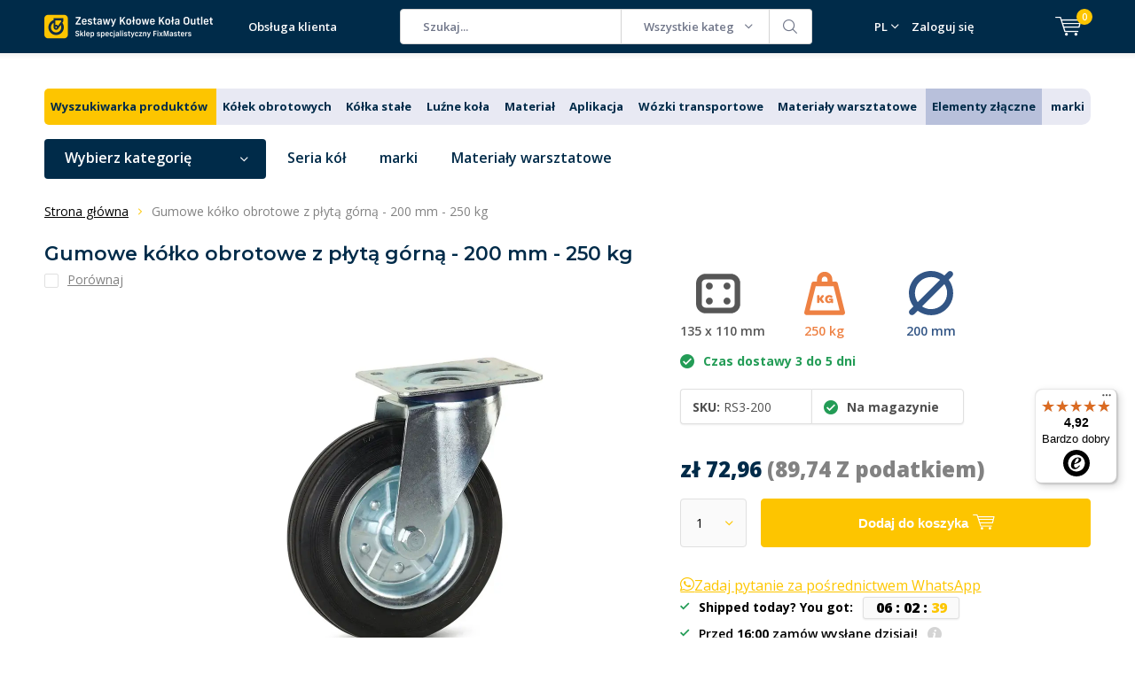

--- FILE ---
content_type: text/html;charset=utf-8
request_url: https://www.zestawy-kolowe-kola-outlet.pl/zestaw-kolowy-skretny-z-gumy-200-mm-rs3-200.html
body_size: 40115
content:
<!doctype html>
<html lang="pl" class="menu-up">
	<head>
            <meta charset="utf-8"/>
<!-- [START] 'blocks/head.rain' -->
<!--

  (c) 2008-2025 Lightspeed Netherlands B.V.
  http://www.lightspeedhq.com
  Generated: 15-12-2025 @ 11:57:11

-->
<link rel="canonical" href="https://www.zestawy-kolowe-kola-outlet.pl/zestaw-kolowy-skretny-z-gumy-200-mm-rs3-200.html"/>
<link rel="alternate" href="https://www.zestawy-kolowe-kola-outlet.pl/index.rss" type="application/rss+xml" title="Nowe produkty"/>
<meta name="robots" content="noodp,noydir"/>
<meta name="google-site-verification" content="KmMiF66LAjo6inteqVGa9CKS9Z5-gPQX3SzhwZ4Y4go"/>
<meta property="og:url" content="https://www.zestawy-kolowe-kola-outlet.pl/zestaw-kolowy-skretny-z-gumy-200-mm-rs3-200.html?source=facebook"/>
<meta property="og:site_name" content="Zestawy-kolowe-kola-outlet"/>
<meta property="og:title" content="Kółko obrotowe gumowe z płytą górną - 200mm - 230kg potrzebujesz? Zamów online natychmiast!"/>
<meta property="og:description" content="Wheelsoutlet zapewnia najlepszą obsługę i jakość w najbardziej konkurencyjnej cenie. Kup ten gumowy zestaw kołowy skrętny z płytą górną - 200 mm - 230 kg z 2-letnią gwarancją!"/>
<meta property="og:image" content="https://cdn.webshopapp.com/shops/283960/files/479592185/meso-gumowe-kolko-obrotowe-z-plyta-gorna-200-mm-25.jpg"/>
<script>
(function(w,d,s,l,i){w[l]=w[l]||[];w[l].push({'gtm.start':new Date().getTime(),event:'gtm.js'});var f=d.getElementsByTagName(s)[0],j=d.createElement(s),dl=l!='dataLayer'?'&l='+l:'';j.async=true;j.src='https://data.zestawy-kolowe-kola-outlet.pl/gtm.js?id='+i+dl;f.parentNode.insertBefore(j,f);})(window,document,'script','dataLayer','GTM-N9WH687');
</script>
<script src="https://datalayer.taggrs.cloud/lightspeed-c-series-v2-minified.js"></script>
<!--[if lt IE 9]>
<script src="https://cdn.webshopapp.com/assets/html5shiv.js?2025-02-20"></script>
<![endif]-->
<!-- [END] 'blocks/head.rain' -->
		<meta charset="utf-8">
		<meta http-equiv="x-ua-compatible" content="ie=edge">
		<title>Kółko obrotowe gumowe z płytą górną - 200mm - 230kg potrzebujesz? Zamów online natychmiast! - Zestawy-kolowe-kola-outlet</title>
		<meta name="description" content="Wheelsoutlet zapewnia najlepszą obsługę i jakość w najbardziej konkurencyjnej cenie. Kup ten gumowy zestaw kołowy skrętny z płytą górną - 200 mm - 230 kg z 2-letnią gwarancją!">
		<meta name="keywords" content="gumowe kółko skrętne 200 mm">
		<meta name="theme-color" content="#ffffff">
		<meta name="MobileOptimized" content="320">
		<meta name="HandheldFriendly" content="true">
		<meta name="viewport" content="width=device-width, initial-scale=1, initial-scale=1, minimum-scale=1, maximum-scale=1, user-scalable=no">
		<meta name="author" content="https://www.dmws.nl/">
    
    <link async href='//fonts.googleapis.com/css?family=Open%20Sans:400,300,500,600,700,800,900' rel='stylesheet' type='text/css'>
    <link async href='//fonts.googleapis.com/css?family=Montserrat:400,300,500,600,700,800,900' rel='stylesheet' type='text/css'>
    <link rel="stylesheet" async media="screen" href="https://cdn.webshopapp.com/shops/283960/themes/170895/assets/main-minified.css?2025120110133820201124160404">
    <link rel="stylesheet" href="https://cdn.webshopapp.com/shops/283960/themes/170895/assets/custom.css?2025120110133820201124160404">
		    <link rel="stylesheet" async href="https://cdn.webshopapp.com/shops/283960/themes/170895/assets/settings.css?2025120110133820201124160404" />
		<script src="https://ajax.googleapis.com/ajax/libs/jquery/1.7.2/jquery.min.js"></script>
		<link rel="icon" type="image/x-icon" href="https://cdn.webshopapp.com/shops/283960/themes/170895/v/2642279/assets/favicon.ico?20250602151047">
		<link rel="apple-touch-icon" href="https://cdn.webshopapp.com/shops/283960/themes/170895/v/2642279/assets/favicon.ico?20250602151047">
		<meta property="og:title" content="Kółko obrotowe gumowe z płytą górną - 200mm - 230kg potrzebujesz? Zamów online natychmiast!">
		<meta property="og:type" content="website"> 
		<meta property="og:description" content="Wheelsoutlet zapewnia najlepszą obsługę i jakość w najbardziej konkurencyjnej cenie. Kup ten gumowy zestaw kołowy skrętny z płytą górną - 200 mm - 230 kg z 2-letnią gwarancją!">
		<meta property="og:site_name" content="Zestawy-kolowe-kola-outlet">
		<meta property="og:url" content="https://www.zestawy-kolowe-kola-outlet.pl/">
		<meta property="og:image" content="https://cdn.webshopapp.com/shops/283960/themes/170895/v/2767130/assets/banner-1.jpg?20251201101337">
    <meta name="norton-safeweb-site-verification" content="oub4xr0estpgq1b8914ywsysg9dkrusce8-dgmsv2sjoupnt5cr3stc-zohnmq84f8qcefl09aoovtl91pudmtn83es79ons-iy5cimjz6755glhp4mvkb3q3fog5o59" />
    		<script type="application/ld+json">
			{
				"@context": "http://schema.org/",
				"@type": "Organization",
				"url": "https://www.zestawy-kolowe-kola-outlet.pl/",
				"name": "Zestawy-kolowe-kola-outlet",
				"legalName": "Zestawy-kolowe-kola-outlet",
				"description": "Wheelsoutlet zapewnia najlepszą obsługę i jakość w najbardziej konkurencyjnej cenie. Kup ten gumowy zestaw kołowy skrętny z płytą górną - 200 mm - 230 kg z 2-letnią gwarancją!",
				"logo": "https://cdn.webshopapp.com/shops/283960/themes/170895/v/2651411/assets/logo.png?20250602151102",
				"image": "https://cdn.webshopapp.com/shops/283960/themes/170895/v/2767130/assets/banner-1.jpg?20251201101337",
				"contactPoint": {
					"@type": "ContactPoint",
					"contactType": "Customer service",
					"telephone": "+31 (0)85 076 53 13  język : angielski"
				},
				"address": {
					"@type": "PostalAddress",
					"streetAddress": "",
					"addressLocality": "",
					"addressRegion": "",
					"postalCode": "",
					"addressCountry": ""
				}
			}
		</script>
    <style>
      p.h2 {
    font-size: 25px !important;
    font-weight: bold !important;
}
      </style>
	</head>
	<body>
    
        
		<div id="root">
    
              
        

<header id="top">
  <p id="logo">
    <a href="https://www.zestawy-kolowe-kola-outlet.pl/" accesskey="h">
    <img class="desktop-only" src="https://cdn.webshopapp.com/shops/283960/themes/170895/v/2651411/assets/logo.png?20250602151102" alt="Zestawy-kolowe-kola-outlet" width="190" height="60">
    <img class="desktop-hide" src="https://cdn.webshopapp.com/shops/283960/themes/170895/v/2651426/assets/logo-mobile.png?20250623163334" alt="Zestawy-kolowe-kola-outlet" width="190" height="60">
    </a>
  </p>
  <nav id="skip">
    <ul>
      <li><a href="#nav" accesskey="n">Skip to navigation (n)</a></li>
      <li><a href="#content" accesskey="c">Skip to content (c)</a></li>
      <li><a href="#footer" accesskey="f">Skip to footer (f)</a></li>
    </ul>
  </nav>
  <nav id="nav">
    <ul>
      <li><a accesskey="1" href=""></a> <em>(1)</em></li>
      <li><a accesskey="2" href="/service">Obsługa klienta</a> <em>(2)</em></li>
    </ul>
    <form action="https://www.zestawy-kolowe-kola-outlet.pl/search/" method="post" id="formSearch" class="untouched">
      <h5>Szukaj</h5>
      <p>
        <label for="q">Szukaj...</label>
        <input type="search" id="q" name="q" value="" placeholder="Szukaj..." autocomplete="off">
      </p>
      <p class="desktop-only">
        <label for="sb" class="hidden">Wszystkie kategorie</label>
        <select id="sb" name="sb" onchange="cat();">
          <option value="https://www.zestawy-kolowe-kola-outlet.pl/search/">Wszystkie kategorie</option>
                    <option value="https://www.zestawy-kolowe-kola-outlet.pl/wyszukiwarka-produktow/" class="cat-11996694">Wyszukiwarka produktów</option>
                    <option value="https://www.zestawy-kolowe-kola-outlet.pl/kolek-obrotowych/" class="cat-11996695">Kółek obrotowych</option>
                    <option value="https://www.zestawy-kolowe-kola-outlet.pl/kolka-stale/" class="cat-11996696">Kółka stałe</option>
                    <option value="https://www.zestawy-kolowe-kola-outlet.pl/luzne-kola/" class="cat-11996697">Luźne koła</option>
                    <option value="https://www.zestawy-kolowe-kola-outlet.pl/material/" class="cat-11996698">Materiał</option>
                    <option value="https://www.zestawy-kolowe-kola-outlet.pl/aplikacja/" class="cat-11996699">Aplikacja</option>
                    <option value="https://www.zestawy-kolowe-kola-outlet.pl/wozki-transportowe/" class="cat-11996700">Wózki transportowe</option>
                    <option value="https://www.zestawy-kolowe-kola-outlet.pl/materialy-warsztatowe/" class="cat-11996701">Materiały warsztatowe</option>
                    <option value="https://www.zestawy-kolowe-kola-outlet.pl/elementy-zlaczne/" class="cat-12434098">Elementy złączne</option>
                    <option value="https://www.zestawy-kolowe-kola-outlet.pl/marki/" class="cat-12048258">marki</option>
                    <option value="https://www.zestawy-kolowe-kola-outlet.pl/sprzedaz/" class="cat-11996702">sprzedaż</option>
                    <option value="https://www.zestawy-kolowe-kola-outlet.pl/czarne-kola/" class="cat-11996726">Czarne koła</option>
                    <option value="https://www.zestawy-kolowe-kola-outlet.pl/speciale/" class="cat-11996727">Speciale</option>
                    <option value="https://www.zestawy-kolowe-kola-outlet.pl/dodatkowe-produkty/" class="cat-11996728">Dodatkowe produkty</option>
                    <option value="https://www.zestawy-kolowe-kola-outlet.pl/seria-kol/" class="cat-11996729">Seria kół</option>
                    <option value="https://www.zestawy-kolowe-kola-outlet.pl/kola/" class="cat-11996731">Koła</option>
                    <option value="https://www.zestawy-kolowe-kola-outlet.pl/black-friday-sale/" class="cat-12199089">Black Friday Sale</option>
                  </select>
      </p>
      <p><button type="submit" title="Szukaj" disabled="disabled">Szukaj</button></p>
      <ul class="list-cart">
				      </ul>
            
    </form>
    <ul>
      <li class="language language-code-selected language-code-pl">
        <a accesskey="3" href="./">PL</a>
        <ul class="language-list">
          <li class="active language-code-nl">
            <a href="https://www.wielenoutlet.nl/"  title="Nederlands" lang="nl">Nederlands</a>
          </li>
          <li class="active language-code-de">
            <a href="https://www.lenkrollenshop.de"  title="Deutsch" lang="de">Deutsch</a>
          </li>
          <li class="active language-code-fr">
            <a href="https://www.roues-roulettes-outlet.fr/"  title="Français" lang="fr">Roulettes</a>
          </li>
          <li class="active language-code-es">
            <a href="https://www.ruedas-industriales-outlet.es"  title="Spain" lang="es">Español</a>
          </li>
          <li class="active language-code-it">
            <a href="https://www.ruote-carrelli-outlet.it/"  title="Italy" lang="it">Italiano</a>
          </li>
          <li class="active language-code-en">
            <a href="https://www.logihub.co.uk/"  title="English" lang="en">English</a>
          </li>
          <li class="active language-code-se">
            <a href="https://www.lankhjul-outlet.se/"  title="Sweden" lang="se">Svenska</a>
          </li>
          <li class="active language-code-pl">
            <a href="https://www.zestawy-kolowe-kola-outlet.pl/"  title="Poland" lang="pl">Polski</a>
          </li>
        </ul>
      </li>
                  <li class="search">
        <a accesskey="5" href="./">
          <i class="icon-zoom"></i> 
          <span>Szukaj</span>
        </a>
        <em>(5)</em>
      </li>
      <!--<li class="compare mobile-only">
        <a accesskey="5" href="./">
          <i class="icon-chart"></i>
          <span>vergelijk</span>
        </a>
        <em>(5)</em>
      </li>-->
            <li class="user">
        <a accesskey="6" href="https://www.zestawy-kolowe-kola-outlet.pl/account/login/">
          <i class="icon-user-outline"></i> 
          Zaloguj się
        </a> 
        <em>(6)</em>
        <div>
          <div class="double">
            <form method="post" id="formLogin" action="https://www.zestawy-kolowe-kola-outlet.pl/account/loginPost/?return=https://www.zestawy-kolowe-kola-outlet.pl/zestaw-kolowy-skretny-z-gumy-200-mm-rs3-200.html">
              <h5>Zaloguj się</h5>
              <p>
                <label for="formLoginEmail">Adres e-mail</label>
                <input type="email" id="formLoginEmail" name="email" placeholder="Adres e-mail" autocomplete='email' required>
              </p>
              <p>
                <label for="formLoginPassword">Hasło</label>
                <input type="password" id="formLoginPassword" name="password" placeholder="Hasło" autocomplete="current-password" required>
                <a href="https://www.zestawy-kolowe-kola-outlet.pl/account/password/">Zapomniałeś hasła?</a>
              </p>
              <p>
                <input type="hidden" name="key" value="7fdffc634952a3d7e1ddb6c98d042788" />
            		<input type="hidden" name="type" value="login" />
                <button type="submit" onclick="$('#formLogin').submit(); return false;">Zaloguj się</button>
              </p>
            </form>
            <div>
              <h5>Nowy klient?</h5>
              <ul class="list-checks">
                <li>Wszystkie zamówienia i zwroty w jednym miejscu</li>
                <li>Proces zamawiania jest jeszcze szybszy</li>
                <li>Twój koszyk jest przechowywany zawsze i wszędzie</li>
              </ul>
              <p class="link-btn"><a class="a" href="https://www.zestawy-kolowe-kola-outlet.pl/account/register/">Utwórz konto</a></p>
                          </div>
          </div>
        </div>
      </li>
            <li class="menu">
        <a accesskey="7" href="./">
          <i class="icon-menu"></i>
          Menu
        </a>
        <em>(7)</em>
      </li>
            <li class="favorites br mobile-only">
        <a accesskey="8" href="https://www.zestawy-kolowe-kola-outlet.pl/service/">
          <i class="icon-service"></i> 
          <span>Service</span>
        </a> 
      </li>
            <li class="cart">
        <a accesskey="9" href="./">
          <i class="icon-cart"></i> 
          <span>Koszyk</span> 
          <span class="qty">0</span>
        </a> 
        <em>(9)</em>
        <div>
          <h5>Mój koszyk</h5>
                    <ul class="list-cart">
            <li>
              <a href="https://www.zestawy-kolowe-kola-outlet.pl/session/back/">
                <span class="img"><img src="https://cdn.webshopapp.com/shops/283960/themes/170895/assets/empty-cart.svg?2025120110133820201124160404" alt="Empty cart" width="43" height="46"></span>
                <span class="title">Nie znaleziono żadnych produktów...</span>
                <span class="desc">Brak produktów w koszyku. Być może element wybrałeś jest wyprzedany.</span>
              </a>
            </li>
          </ul>
                            </div>
      </li>
    </ul>
    <div class="nav-main">
      <ul>
        <li><a>Menu</a>
          <ul>
                        <li><a href="https://www.zestawy-kolowe-kola-outlet.pl/wyszukiwarka-produktow/">
              <span class="img"><img src="https://cdn.webshopapp.com/shops/283960/files/431291788/64x44x2/wyszukiwarka-produktow.jpg" alt="Wyszukiwarka produktów" width="32" height="22"></span>Wyszukiwarka produktów</a>
                          </li>
                        <li><a href="https://www.zestawy-kolowe-kola-outlet.pl/kolek-obrotowych/">
              <span class="img"><img src="https://cdn.webshopapp.com/shops/283960/files/431291792/64x44x2/kolek-obrotowych.jpg" alt="Kółek obrotowych" width="32" height="22"></span>Kółek obrotowych</a>
                            <ul>
                <li class="strong"><a href="https://www.zestawy-kolowe-kola-outlet.pl/kolek-obrotowych/">Kółek obrotowych</a></li>
                                <li><a href="https://www.zestawy-kolowe-kola-outlet.pl/kolek-obrotowych/kolka-obrotowe-z-hamulcem/">Kółka obrotowe z hamulcem</a>
                                  </li>
                                <li><a href="https://www.zestawy-kolowe-kola-outlet.pl/kolek-obrotowych/kolka-obrotowe-bez-hamulca/">Kółka obrotowe bez hamulca</a>
                                  </li>
                                <li><a href="https://www.zestawy-kolowe-kola-outlet.pl/kolek-obrotowych/podwojne-kola-do-mebli/">Podwójne koła do mebli</a>
                                  </li>
                                <li><a href="https://www.zestawy-kolowe-kola-outlet.pl/kolek-obrotowych/srednica/">Srednica</a>
                                    <ul>
                    <li class="strong"><a href="https://www.zestawy-kolowe-kola-outlet.pl/kolek-obrotowych/srednica/">Srednica</a></li>
                                        <li><a href="https://www.zestawy-kolowe-kola-outlet.pl/kolek-obrotowych/srednica/kolka-obrotowe-40-mm/">Kółka obrotowe 40 mm</a>
                                          </li>
                                        <li><a href="https://www.zestawy-kolowe-kola-outlet.pl/kolek-obrotowych/srednica/kolka-obrotowe-50-mm/">Kółka obrotowe 50 mm</a>
                                          </li>
                                        <li><a href="https://www.zestawy-kolowe-kola-outlet.pl/kolek-obrotowych/srednica/kolka-obrotowe-65-mm/">Kółka obrotowe 65 mm</a>
                                          </li>
                                        <li><a href="https://www.zestawy-kolowe-kola-outlet.pl/kolek-obrotowych/srednica/kolka-obrotowe-75-mm/">Kółka obrotowe 75 mm</a>
                                          </li>
                                        <li><a href="https://www.zestawy-kolowe-kola-outlet.pl/kolek-obrotowych/srednica/kolka-obrotowe-80-mm/">Kółka obrotowe 80 mm</a>
                                          </li>
                                        <li><a href="https://www.zestawy-kolowe-kola-outlet.pl/kolek-obrotowych/srednica/kolka-obrotowe-100-mm/">Kółka obrotowe 100 mm</a>
                                          </li>
                                        <li><a href="https://www.zestawy-kolowe-kola-outlet.pl/kolek-obrotowych/srednica/kolka-obrotowe-125-mm/">Kółka obrotowe 125 mm</a>
                                          </li>
                                        <li><a href="https://www.zestawy-kolowe-kola-outlet.pl/kolek-obrotowych/srednica/kolka-obrotowe-150-mm/">Kółka obrotowe 150 mm</a>
                                          </li>
                                        <li><a href="https://www.zestawy-kolowe-kola-outlet.pl/kolek-obrotowych/srednica/kolka-obrotowe-160-mm/">Kółka obrotowe 160 mm</a>
                                          </li>
                                        <li><a href="https://www.zestawy-kolowe-kola-outlet.pl/kolek-obrotowych/srednica/kolka-obrotowe-200-mm/">Kółka obrotowe 200 mm</a>
                                          </li>
                                        <li><a href="https://www.zestawy-kolowe-kola-outlet.pl/kolek-obrotowych/srednica/kolka-obrotowe-250-mm/">Kółka obrotowe 250 mm</a>
                                          </li>
                                      </ul>
                                  </li>
                                <li><a href="https://www.zestawy-kolowe-kola-outlet.pl/kolek-obrotowych/nosnosc/">Nośność</a>
                                    <ul>
                    <li class="strong"><a href="https://www.zestawy-kolowe-kola-outlet.pl/kolek-obrotowych/nosnosc/">Nośność</a></li>
                                        <li><a href="https://www.zestawy-kolowe-kola-outlet.pl/kolek-obrotowych/nosnosc/kolka-obrotowe-50-kg/">Kółka obrotowe 50 kg</a>
                                          </li>
                                        <li><a href="https://www.zestawy-kolowe-kola-outlet.pl/kolek-obrotowych/nosnosc/kolka-obrotowe-100-kg/">Kółka obrotowe 100 kg</a>
                                          </li>
                                        <li><a href="https://www.zestawy-kolowe-kola-outlet.pl/kolek-obrotowych/nosnosc/kolka-obrotowe-200-kg/">Kółka obrotowe 200 kg</a>
                                          </li>
                                        <li><a href="https://www.zestawy-kolowe-kola-outlet.pl/kolek-obrotowych/nosnosc/kolka-obrotowe-300-kg/">Kółka obrotowe 300 kg</a>
                                          </li>
                                        <li><a href="https://www.zestawy-kolowe-kola-outlet.pl/kolek-obrotowych/nosnosc/kolka-obrotowe-500-kg/">Kółka obrotowe 500 kg</a>
                                          </li>
                                        <li><a href="https://www.zestawy-kolowe-kola-outlet.pl/kolek-obrotowych/nosnosc/kolka-obrotowe-700-kg/">Kółka obrotowe 700 kg</a>
                                          </li>
                                        <li><a href="https://www.zestawy-kolowe-kola-outlet.pl/kolek-obrotowych/nosnosc/kolka-obrotowe-800-kg/">Kółka obrotowe 800 kg</a>
                                          </li>
                                        <li><a href="https://www.zestawy-kolowe-kola-outlet.pl/kolek-obrotowych/nosnosc/kolka-obrotowe-1000-kg/">Kółka obrotowe 1000 kg</a>
                                          </li>
                                        <li><a href="https://www.zestawy-kolowe-kola-outlet.pl/kolek-obrotowych/nosnosc/kolka-obrotowe-1300-kg/">Kółka obrotowe 1300 kg</a>
                                          </li>
                                        <li><a href="https://www.zestawy-kolowe-kola-outlet.pl/kolek-obrotowych/nosnosc/kolka-obrotowe-1400-kg/">Kółka obrotowe 1400 kg</a>
                                          </li>
                                      </ul>
                                  </li>
                                <li><a href="https://www.zestawy-kolowe-kola-outlet.pl/kolek-obrotowych/kolka-obrotowe-z-gwintem/">Kółka obrotowe z gwintem</a>
                                    <ul>
                    <li class="strong"><a href="https://www.zestawy-kolowe-kola-outlet.pl/kolek-obrotowych/kolka-obrotowe-z-gwintem/">Kółka obrotowe z gwintem</a></li>
                                        <li><a href="https://www.zestawy-kolowe-kola-outlet.pl/kolek-obrotowych/kolka-obrotowe-z-gwintem/kolka-obrotowe-z-gwintem-m8/">Kółka obrotowe z gwintem M8</a>
                                          </li>
                                        <li><a href="https://www.zestawy-kolowe-kola-outlet.pl/kolek-obrotowych/kolka-obrotowe-z-gwintem/kolka-obrotowe-z-gwintem-m10/">Kółka obrotowe z gwintem M10</a>
                                          </li>
                                        <li><a href="https://www.zestawy-kolowe-kola-outlet.pl/kolek-obrotowych/kolka-obrotowe-z-gwintem/kolka-obrotowe-z-gwintem-m16/">Kółka obrotowe z gwintem M16</a>
                                          </li>
                                      </ul>
                                  </li>
                                <li><a href="https://www.zestawy-kolowe-kola-outlet.pl/kolek-obrotowych/kolka-obrotowe-z-otworem-na-srube/">Kółka obrotowe z otworem na śrubę</a>
                                  </li>
                                <li><a href="https://www.zestawy-kolowe-kola-outlet.pl/kolek-obrotowych/zewnetrzne-kolka-obrotowe/">Zewnętrzne kółka obrotowe</a>
                                  </li>
                                <li><a href="https://www.zestawy-kolowe-kola-outlet.pl/kolek-obrotowych/duze-kolka-obrotowe/">Duże kółka obrotowe</a>
                                  </li>
                                <li><a href="https://www.zestawy-kolowe-kola-outlet.pl/kolek-obrotowych/miekkie-kolka-obrotowe/">Miękkie kółka obrotowe</a>
                                  </li>
                              </ul>
                          </li>
                        <li><a href="https://www.zestawy-kolowe-kola-outlet.pl/kolka-stale/">
              <span class="img"><img src="https://cdn.webshopapp.com/shops/283960/files/431291794/64x44x2/kolka-stale.jpg" alt="Kółka stałe" width="32" height="22"></span>Kółka stałe</a>
                            <ul>
                <li class="strong"><a href="https://www.zestawy-kolowe-kola-outlet.pl/kolka-stale/">Kółka stałe</a></li>
                                <li><a href="https://www.zestawy-kolowe-kola-outlet.pl/kolka-stale/srednica/">Średnica</a>
                                    <ul>
                    <li class="strong"><a href="https://www.zestawy-kolowe-kola-outlet.pl/kolka-stale/srednica/">Średnica</a></li>
                                        <li><a href="https://www.zestawy-kolowe-kola-outlet.pl/kolka-stale/srednica/kolka-stale-15-mm/">Kółka stałe 15 mm</a>
                                          </li>
                                        <li><a href="https://www.zestawy-kolowe-kola-outlet.pl/kolka-stale/srednica/kolka-stale-40-mm/">Kółka stałe 40 mm</a>
                                          </li>
                                        <li><a href="https://www.zestawy-kolowe-kola-outlet.pl/kolka-stale/srednica/kolka-stale-50-mm/">Kółka stałe 50 mm</a>
                                          </li>
                                        <li><a href="https://www.zestawy-kolowe-kola-outlet.pl/kolka-stale/srednica/kolka-stale-75-mm/">Kółka stałe 75 mm</a>
                                          </li>
                                        <li><a href="https://www.zestawy-kolowe-kola-outlet.pl/kolka-stale/srednica/kolka-stale-100-mm/">Kółka stałe 100 mm</a>
                                          </li>
                                        <li><a href="https://www.zestawy-kolowe-kola-outlet.pl/kolka-stale/srednica/kolka-stale-125-mm/">Kółka stałe 125 mm</a>
                                          </li>
                                        <li><a href="https://www.zestawy-kolowe-kola-outlet.pl/kolka-stale/srednica/kolka-stale-200-mm/">Kółka stałe 200 mm</a>
                                          </li>
                                      </ul>
                                  </li>
                                <li><a href="https://www.zestawy-kolowe-kola-outlet.pl/kolka-stale/duze-kolka-stale/">Duże kółka stałe</a>
                                  </li>
                                <li><a href="https://www.zestawy-kolowe-kola-outlet.pl/kolka-stale/nosnosc/">Nośność</a>
                                    <ul>
                    <li class="strong"><a href="https://www.zestawy-kolowe-kola-outlet.pl/kolka-stale/nosnosc/">Nośność</a></li>
                                        <li><a href="https://www.zestawy-kolowe-kola-outlet.pl/kolka-stale/nosnosc/kolka-stale-50-kg/">Kółka stałe 50 kg</a>
                                          </li>
                                        <li><a href="https://www.zestawy-kolowe-kola-outlet.pl/kolka-stale/nosnosc/kolka-stale-100-kg/">Kółka stałe 100 kg</a>
                                          </li>
                                        <li><a href="https://www.zestawy-kolowe-kola-outlet.pl/kolka-stale/nosnosc/kolka-stale-200-kg/">Kółka stałe 200 kg</a>
                                          </li>
                                        <li><a href="https://www.zestawy-kolowe-kola-outlet.pl/kolka-stale/nosnosc/kolka-stale-300-kg/">Kółka stałe 300 kg</a>
                                          </li>
                                        <li><a href="https://www.zestawy-kolowe-kola-outlet.pl/kolka-stale/nosnosc/kolka-stale-500-kg/">Kółka stałe 500 kg</a>
                                          </li>
                                        <li><a href="https://www.zestawy-kolowe-kola-outlet.pl/kolka-stale/nosnosc/kolka-stale-700-kg/">Kółka stałe 700 kg</a>
                                          </li>
                                        <li><a href="https://www.zestawy-kolowe-kola-outlet.pl/kolka-stale/nosnosc/kolka-stale-800-kg/">Kółka stałe 800 kg</a>
                                          </li>
                                        <li><a href="https://www.zestawy-kolowe-kola-outlet.pl/kolka-stale/nosnosc/kolka-stale-1000-kg/">Kółka stałe 1000 kg</a>
                                          </li>
                                        <li><a href="https://www.zestawy-kolowe-kola-outlet.pl/kolka-stale/nosnosc/kolka-stale-1300-kg/">Kółka stałe 1300 kg</a>
                                          </li>
                                        <li><a href="https://www.zestawy-kolowe-kola-outlet.pl/kolka-stale/nosnosc/kolka-stale-1400-kg/">Kółka stałe 1400 kg</a>
                                          </li>
                                      </ul>
                                  </li>
                                <li><a href="https://www.zestawy-kolowe-kola-outlet.pl/kolka-stale/kolka-do-zastosowan-zewnetrznych/">Kółka do zastosowań zewnętrznych</a>
                                  </li>
                              </ul>
                          </li>
                        <li><a href="https://www.zestawy-kolowe-kola-outlet.pl/luzne-kola/">
              <span class="img"><img src="https://cdn.webshopapp.com/shops/283960/files/431291795/64x44x2/luzne-kola.jpg" alt="Luźne koła" width="32" height="22"></span>Luźne koła</a>
                          </li>
                        <li><a href="https://www.zestawy-kolowe-kola-outlet.pl/material/">
              <span class="img"><img src="https://cdn.webshopapp.com/shops/283960/files/431291797/64x44x2/material.jpg" alt="Materiał" width="32" height="22"></span>Materiał</a>
                            <ul>
                <li class="strong"><a href="https://www.zestawy-kolowe-kola-outlet.pl/material/">Materiał</a></li>
                                <li><a href="https://www.zestawy-kolowe-kola-outlet.pl/material/kolka-zeliwne/">Kołka żeliwne</a>
                                  </li>
                                <li><a href="https://www.zestawy-kolowe-kola-outlet.pl/material/kola-nylonowe/">Koła nylonowe</a>
                                    <ul>
                    <li class="strong"><a href="https://www.zestawy-kolowe-kola-outlet.pl/material/kola-nylonowe/">Koła nylonowe</a></li>
                                        <li><a href="https://www.zestawy-kolowe-kola-outlet.pl/material/kola-nylonowe/kola-nylonowe/">Kola nylonowe</a>
                                          </li>
                                        <li><a href="https://www.zestawy-kolowe-kola-outlet.pl/material/kola-nylonowe/kolka-stale/">Kółka stałe</a>
                                          </li>
                                        <li><a href="https://www.zestawy-kolowe-kola-outlet.pl/material/kola-nylonowe/kola-do-duzych-obciazen/">Koła do dużych obciążeń</a>
                                          </li>
                                        <li><a href="https://www.zestawy-kolowe-kola-outlet.pl/material/kola-nylonowe/kola-nylonowe-stal-nierdzewna/">Koła nylonowe stal nierdzewna</a>
                                          </li>
                                      </ul>
                                  </li>
                                <li><a href="https://www.zestawy-kolowe-kola-outlet.pl/material/kola-pu/">Koła PU</a>
                                    <ul>
                    <li class="strong"><a href="https://www.zestawy-kolowe-kola-outlet.pl/material/kola-pu/">Koła PU</a></li>
                                        <li><a href="https://www.zestawy-kolowe-kola-outlet.pl/material/kola-pu/kolek-obrotowych/">Kółek obrotowych</a>
                                          </li>
                                        <li><a href="https://www.zestawy-kolowe-kola-outlet.pl/material/kola-pu/kolko-stale/">Kółko stałe</a>
                                          </li>
                                        <li><a href="https://www.zestawy-kolowe-kola-outlet.pl/material/kola-pu/kola-pu-stal-nierdzewna/">Koła PU stal nierdzewna</a>
                                          </li>
                                      </ul>
                                  </li>
                                <li><a href="https://www.zestawy-kolowe-kola-outlet.pl/material/gumowe-kola/">Gumowe koła</a>
                                    <ul>
                    <li class="strong"><a href="https://www.zestawy-kolowe-kola-outlet.pl/material/gumowe-kola/">Gumowe koła</a></li>
                                        <li><a href="https://www.zestawy-kolowe-kola-outlet.pl/material/gumowe-kola/kolek-obrotowych/">Kółek obrotowych</a>
                                          </li>
                                        <li><a href="https://www.zestawy-kolowe-kola-outlet.pl/material/gumowe-kola/kolko-stale/">Kółko stałe</a>
                                          </li>
                                        <li><a href="https://www.zestawy-kolowe-kola-outlet.pl/material/gumowe-kola/plastikowa-obudowa-kola/">Plastikową obudową koła</a>
                                          </li>
                                        <li><a href="https://www.zestawy-kolowe-kola-outlet.pl/material/gumowe-kola/stalowa-obudowa-kola/">Stalowa obudowa koła</a>
                                          </li>
                                      </ul>
                                  </li>
                                <li><a href="https://www.zestawy-kolowe-kola-outlet.pl/material/elastyczne-kola-gumowe/">Elastyczne koła gumowe</a>
                                    <ul>
                    <li class="strong"><a href="https://www.zestawy-kolowe-kola-outlet.pl/material/elastyczne-kola-gumowe/">Elastyczne koła gumowe</a></li>
                                        <li><a href="https://www.zestawy-kolowe-kola-outlet.pl/material/elastyczne-kola-gumowe/czarne-elastyczne-kola-gumowe/">Czarne elastyczne koła gumowe</a>
                                          </li>
                                        <li><a href="https://www.zestawy-kolowe-kola-outlet.pl/material/elastyczne-kola-gumowe/szare-elastyczne-kola-gumowe/">Szare elastyczne koła gumowe</a>
                                          </li>
                                        <li><a href="https://www.zestawy-kolowe-kola-outlet.pl/material/elastyczne-kola-gumowe/niebieskie-elastyczne-kola-gumowe/">Niebieskie elastyczne koła gumowe</a>
                                          </li>
                                        <li><a href="https://www.zestawy-kolowe-kola-outlet.pl/material/elastyczne-kola-gumowe/stal-nierdzewna-elastyczne-kola-gumowe/">Stal nierdzewna elastyczne koła gumowe</a>
                                          </li>
                                      </ul>
                                  </li>
                                <li><a href="https://www.zestawy-kolowe-kola-outlet.pl/material/kola-ze-stali-nierdzewnej-inxo/">Koła ze stali nierdzewnej/inxo</a>
                                    <ul>
                    <li class="strong"><a href="https://www.zestawy-kolowe-kola-outlet.pl/material/kola-ze-stali-nierdzewnej-inxo/">Koła ze stali nierdzewnej/inxo</a></li>
                                        <li><a href="https://www.zestawy-kolowe-kola-outlet.pl/material/kola-ze-stali-nierdzewnej-inxo/kolek-obrotowych/">Kółek obrotowych</a>
                                          </li>
                                        <li><a href="https://www.zestawy-kolowe-kola-outlet.pl/material/kola-ze-stali-nierdzewnej-inxo/kolko-stale/">Kółko stałe</a>
                                          </li>
                                        <li><a href="https://www.zestawy-kolowe-kola-outlet.pl/material/kola-ze-stali-nierdzewnej-inxo/twarde-kola/">Twarde koła</a>
                                          </li>
                                        <li><a href="https://www.zestawy-kolowe-kola-outlet.pl/material/kola-ze-stali-nierdzewnej-inxo/srednio-twarde-kola/">Średnio twarde koła</a>
                                          </li>
                                        <li><a href="https://www.zestawy-kolowe-kola-outlet.pl/material/kola-ze-stali-nierdzewnej-inxo/kola-miekkie/">Koła miękkie</a>
                                          </li>
                                      </ul>
                                  </li>
                              </ul>
                          </li>
                        <li><a href="https://www.zestawy-kolowe-kola-outlet.pl/aplikacja/">
              <span class="img"><img src="https://cdn.webshopapp.com/shops/283960/files/431291798/64x44x2/aplikacja.jpg" alt="Aplikacja" width="32" height="22"></span>Aplikacja</a>
                            <ul>
                <li class="strong"><a href="https://www.zestawy-kolowe-kola-outlet.pl/aplikacja/">Aplikacja</a></li>
                                <li><a href="https://www.zestawy-kolowe-kola-outlet.pl/aplikacja/kola-urzadzenia/">Koła urządzenia</a>
                                  </li>
                                <li><a href="https://www.zestawy-kolowe-kola-outlet.pl/aplikacja/kola-do-kontenerow-na-odpady/">Koła do kontenerów na odpady</a>
                                  </li>
                                <li><a href="https://www.zestawy-kolowe-kola-outlet.pl/aplikacja/kola-do-grilla/">Koła do Grilla</a>
                                  </li>
                                <li><a href="https://www.zestawy-kolowe-kola-outlet.pl/aplikacja/kola-walizek-lotniczych/">Koła walizek lotniczych</a>
                                  </li>
                                <li><a href="https://www.zestawy-kolowe-kola-outlet.pl/aplikacja/kola-przemyslowe/">Koła przemysłowe</a>
                                    <ul>
                    <li class="strong"><a href="https://www.zestawy-kolowe-kola-outlet.pl/aplikacja/kola-przemyslowe/">Koła przemysłowe</a></li>
                                        <li><a href="https://www.zestawy-kolowe-kola-outlet.pl/aplikacja/kola-przemyslowe/kola-obrotowych/">Koła obrotowych</a>
                                          </li>
                                      </ul>
                                  </li>
                                <li><a href="https://www.zestawy-kolowe-kola-outlet.pl/aplikacja/kola-do-taczek/">Koła do taczek</a>
                                  </li>
                                <li><a href="https://www.zestawy-kolowe-kola-outlet.pl/aplikacja/kola-do-mebli/">Koła do mebli</a>
                                    <ul>
                    <li class="strong"><a href="https://www.zestawy-kolowe-kola-outlet.pl/aplikacja/kola-do-mebli/">Koła do mebli</a></li>
                                        <li><a href="https://www.zestawy-kolowe-kola-outlet.pl/aplikacja/kola-do-mebli/kola-obrotowych/">Koła obrotowych</a>
                                          </li>
                                        <li><a href="https://www.zestawy-kolowe-kola-outlet.pl/aplikacja/kola-do-mebli/kolka-obrotowe-z-hamulcem/">Kółka obrotowe z hamulcem</a>
                                          </li>
                                        <li><a href="https://www.zestawy-kolowe-kola-outlet.pl/aplikacja/kola-do-mebli/kolka-do-foteli/">Kółka do foteli</a>
                                          </li>
                                        <li><a href="https://www.zestawy-kolowe-kola-outlet.pl/aplikacja/kola-do-mebli/kola-do-krzesel-biurowych/">Koła do krzeseł biurowych</a>
                                          </li>
                                        <li><a href="https://www.zestawy-kolowe-kola-outlet.pl/aplikacja/kola-do-mebli/kolka-do-krzesel-biurowych-do-laminatu/">Kółka do krzeseł biurowych do laminatu</a>
                                          </li>
                                        <li><a href="https://www.zestawy-kolowe-kola-outlet.pl/aplikacja/kola-do-mebli/kolka-do-stolow-bocznych/">Kółka do stołów bocznych</a>
                                          </li>
                                        <li><a href="https://www.zestawy-kolowe-kola-outlet.pl/aplikacja/kola-do-mebli/kolka-do-stolikow-kawowych/">Kółka do stolików kawowych</a>
                                          </li>
                                        <li><a href="https://www.zestawy-kolowe-kola-outlet.pl/aplikacja/kola-do-mebli/kolka-stale/">Kółka stałe</a>
                                          </li>
                                        <li><a href="https://www.zestawy-kolowe-kola-outlet.pl/aplikacja/kola-do-mebli/podwojne-kola-do-mebli/">Podwójne koła do mebli</a>
                                          </li>
                                        <li><a href="https://www.zestawy-kolowe-kola-outlet.pl/aplikacja/kola-do-mebli/kola-retro/">Koła retro</a>
                                          </li>
                                        <li><a href="https://www.zestawy-kolowe-kola-outlet.pl/aplikacja/kola-do-mebli/kola-zabytkowe/">Koła zabytkowe</a>
                                          </li>
                                      </ul>
                                  </li>
                                <li><a href="https://www.zestawy-kolowe-kola-outlet.pl/aplikacja/kola-podporowe/">Koła podporowe</a>
                                  </li>
                                <li><a href="https://www.zestawy-kolowe-kola-outlet.pl/aplikacja/kolka-do-rusztowania/">Kółka do rusztowania</a>
                                  </li>
                                <li><a href="https://www.zestawy-kolowe-kola-outlet.pl/aplikacja/kola-transportowe/">Koła transportowe</a>
                                    <ul>
                    <li class="strong"><a href="https://www.zestawy-kolowe-kola-outlet.pl/aplikacja/kola-transportowe/">Koła transportowe</a></li>
                                        <li><a href="https://www.zestawy-kolowe-kola-outlet.pl/aplikacja/kola-transportowe/kola-transportowe-z-hamulcem/">Koła transportowe z hamulcem</a>
                                          </li>
                                        <li><a href="https://www.zestawy-kolowe-kola-outlet.pl/aplikacja/kola-transportowe/wytrzymale-kolka-transportowe/">Wytrzymałe kółka transportowe</a>
                                          </li>
                                      </ul>
                                  </li>
                                <li><a href="https://www.zestawy-kolowe-kola-outlet.pl/aplikacja/kola-do-wozkow-recznych/">Koła do wózków ręcznych</a>
                                  </li>
                                <li><a href="https://www.zestawy-kolowe-kola-outlet.pl/aplikacja/kola-do-wozkow/">Koła do wózków</a>
                                  </li>
                                <li><a href="https://www.zestawy-kolowe-kola-outlet.pl/aplikacja/kolka-do-stolu-warsztatowego/">Kółka do stołu warsztatowego</a>
                                  </li>
                                <li><a href="https://www.zestawy-kolowe-kola-outlet.pl/aplikacja/kolka-do-wieszakow-na-ubrania/">Kółka do wieszaków na ubrania</a>
                                  </li>
                                <li><a href="https://www.zestawy-kolowe-kola-outlet.pl/aplikacja/kola-do-duzych-obciazen/">Koła do dużych obciążeń</a>
                                    <ul>
                    <li class="strong"><a href="https://www.zestawy-kolowe-kola-outlet.pl/aplikacja/kola-do-duzych-obciazen/">Koła do dużych obciążeń</a></li>
                                        <li><a href="https://www.zestawy-kolowe-kola-outlet.pl/aplikacja/kola-do-duzych-obciazen/kola-obrotowych/">Koła obrotowych</a>
                                          </li>
                                        <li><a href="https://www.zestawy-kolowe-kola-outlet.pl/aplikacja/kola-do-duzych-obciazen/nylonowe-kola-do-duzych-obciazen/">Nylonowe koła do dużych obciążeń</a>
                                          </li>
                                        <li><a href="https://www.zestawy-kolowe-kola-outlet.pl/aplikacja/kola-do-duzych-obciazen/pu-kola-do-duzych-obciazen/">PU koła do dużych obciążeń</a>
                                          </li>
                                        <li><a href="https://www.zestawy-kolowe-kola-outlet.pl/aplikacja/kola-do-duzych-obciazen/male-kola-do-duzych-obciazen/">Małe koła do dużych obciążeń</a>
                                          </li>
                                        <li><a href="https://www.zestawy-kolowe-kola-outlet.pl/aplikacja/kola-do-duzych-obciazen/kola-do-duzych-obciazen-z-hamulcem/">Koła do dużych obciążeń z hamulcem</a>
                                          </li>
                                      </ul>
                                  </li>
                                <li><a href="https://www.zestawy-kolowe-kola-outlet.pl/aplikacja/detki/">Dętki</a>
                                  </li>
                                <li><a href="https://www.zestawy-kolowe-kola-outlet.pl/aplikacja/kola-z-pedalami/">Koła z pedałami</a>
                                  </li>
                                <li><a href="https://www.zestawy-kolowe-kola-outlet.pl/aplikacja/rolki-do-palet/">Rolki do palet</a>
                                  </li>
                                <li><a href="https://www.zestawy-kolowe-kola-outlet.pl/aplikacja/kola-z-oponami-pneumatycznymi/">Koła z oponami pneumatycznymi</a>
                                  </li>
                                <li><a href="https://www.zestawy-kolowe-kola-outlet.pl/aplikacja/kola-do-bram-i-ogrodzen/">Koła do bram i ogrodzeń</a>
                                  </li>
                              </ul>
                          </li>
                        <li><a href="https://www.zestawy-kolowe-kola-outlet.pl/wozki-transportowe/">
              <span class="img"><img src="https://cdn.webshopapp.com/shops/283960/files/431291799/64x44x2/wozki-transportowe.jpg" alt="Wózki transportowe" width="32" height="22"></span>Wózki transportowe</a>
                            <ul>
                <li class="strong"><a href="https://www.zestawy-kolowe-kola-outlet.pl/wozki-transportowe/">Wózki transportowe</a></li>
                                <li><a href="https://www.zestawy-kolowe-kola-outlet.pl/wozki-transportowe/wozek-platformowy/">Wózek platformowy</a>
                                  </li>
                                <li><a href="https://www.zestawy-kolowe-kola-outlet.pl/wozki-transportowe/przeprowadzki-mebli/">Przeprowadzki mebli</a>
                                  </li>
                                <li><a href="https://www.zestawy-kolowe-kola-outlet.pl/wozki-transportowe/wozki-paletowe/">Wózki paletowe</a>
                                  </li>
                                <li><a href="https://www.zestawy-kolowe-kola-outlet.pl/wozki-transportowe/wozki-reczne/">Wózki ręczne</a>
                                  </li>
                                <li><a href="https://www.zestawy-kolowe-kola-outlet.pl/wozki-transportowe/wozek-transportowy/">Wózek transportowy</a>
                                  </li>
                              </ul>
                          </li>
                        <li><a href="https://www.zestawy-kolowe-kola-outlet.pl/materialy-warsztatowe/">
              <span class="img"><img src="https://cdn.webshopapp.com/shops/283960/files/431291800/64x44x2/materialy-warsztatowe.jpg" alt="Materiały warsztatowe" width="32" height="22"></span>Materiały warsztatowe</a>
                            <ul>
                <li class="strong"><a href="https://www.zestawy-kolowe-kola-outlet.pl/materialy-warsztatowe/">Materiały warsztatowe</a></li>
                                <li><a href="https://www.zestawy-kolowe-kola-outlet.pl/materialy-warsztatowe/baterie/">Baterie</a>
                                  </li>
                                <li><a href="https://www.zestawy-kolowe-kola-outlet.pl/materialy-warsztatowe/zabezpieczenie-ladunku/">Zabezpieczenie ładunku</a>
                                  </li>
                                <li><a href="https://www.zestawy-kolowe-kola-outlet.pl/materialy-warsztatowe/narzedzia/">Narzędzia</a>
                                    <ul>
                    <li class="strong"><a href="https://www.zestawy-kolowe-kola-outlet.pl/materialy-warsztatowe/narzedzia/">Narzędzia</a></li>
                                        <li><a href="https://www.zestawy-kolowe-kola-outlet.pl/materialy-warsztatowe/narzedzia/skrzynki-asortymentowe/">Skrzynki asortymentowe</a>
                                          </li>
                                        <li><a href="https://www.zestawy-kolowe-kola-outlet.pl/materialy-warsztatowe/narzedzia/szczypce/">Szczypce</a>
                                            <ul>
                        <li class="strong"><a href="https://www.zestawy-kolowe-kola-outlet.pl/materialy-warsztatowe/narzedzia/szczypce/">Szczypce</a></li>
                                                <li><a href="https://www.zestawy-kolowe-kola-outlet.pl/materialy-warsztatowe/narzedzia/szczypce/szczypce-uniwersalne/">Szczypce uniwersalne</a></li>
                                                <li><a href="https://www.zestawy-kolowe-kola-outlet.pl/materialy-warsztatowe/narzedzia/szczypce/obcinaki-boczne/">Obcinaki boczne</a></li>
                                                <li><a href="https://www.zestawy-kolowe-kola-outlet.pl/materialy-warsztatowe/narzedzia/szczypce/szczypce-do-pompy-wodnej/">Szczypce do pompy wodnej</a></li>
                                                <li><a href="https://www.zestawy-kolowe-kola-outlet.pl/materialy-warsztatowe/narzedzia/szczypce/szczypce-do-plecionek/">Szczypce do plecionek</a></li>
                                                <li><a href="https://www.zestawy-kolowe-kola-outlet.pl/materialy-warsztatowe/narzedzia/szczypce/szczypce-punktowe/">Szczypce punktowe</a></li>
                                                <li><a href="https://www.zestawy-kolowe-kola-outlet.pl/materialy-warsztatowe/narzedzia/szczypce/szczypce-do-nitow-zrywalnych/">Szczypce do nitów zrywalnych</a></li>
                                              </ul>
                                          </li>
                                        <li><a href="https://www.zestawy-kolowe-kola-outlet.pl/materialy-warsztatowe/narzedzia/narzedzie-do-podpisywania/">Narzędzie do podpisywania</a>
                                          </li>
                                        <li><a href="https://www.zestawy-kolowe-kola-outlet.pl/materialy-warsztatowe/narzedzia/brzeszczoty/">Brzeszczoty</a>
                                            <ul>
                        <li class="strong"><a href="https://www.zestawy-kolowe-kola-outlet.pl/materialy-warsztatowe/narzedzia/brzeszczoty/">Brzeszczoty</a></li>
                                                <li><a href="https://www.zestawy-kolowe-kola-outlet.pl/materialy-warsztatowe/narzedzia/brzeszczoty/brzeszczoty-do-wyrzynarek/">Brzeszczoty do wyrzynarek</a></li>
                                                <li><a href="https://www.zestawy-kolowe-kola-outlet.pl/materialy-warsztatowe/narzedzia/brzeszczoty/brzeszczoty-diamentowe/">Brzeszczoty diamentowe</a></li>
                                                <li><a href="https://www.zestawy-kolowe-kola-outlet.pl/materialy-warsztatowe/narzedzia/brzeszczoty/brzeszczoty-do-pil-szablastych/">Brzeszczoty do pił szablastych</a></li>
                                              </ul>
                                          </li>
                                        <li><a href="https://www.zestawy-kolowe-kola-outlet.pl/materialy-warsztatowe/narzedzia/pily-reczne/">Piły ręczne</a>
                                          </li>
                                        <li><a href="https://www.zestawy-kolowe-kola-outlet.pl/materialy-warsztatowe/narzedzia/mlotki/">Młotki</a>
                                          </li>
                                        <li><a href="https://www.zestawy-kolowe-kola-outlet.pl/materialy-warsztatowe/narzedzia/opaski-kablowe/">Opaski kablowe</a>
                                          </li>
                                        <li><a href="https://www.zestawy-kolowe-kola-outlet.pl/materialy-warsztatowe/narzedzia/zaciski-i-szczypce-do-kleju/">Zaciski i szczypce do kleju</a>
                                          </li>
                                        <li><a href="https://www.zestawy-kolowe-kola-outlet.pl/materialy-warsztatowe/narzedzia/narzedzia-pomiarowe/">Narzędzia pomiarowe</a>
                                          </li>
                                        <li><a href="https://www.zestawy-kolowe-kola-outlet.pl/materialy-warsztatowe/narzedzia/narzedzia-tnace/">Narzędzia tnące</a>
                                          </li>
                                        <li><a href="https://www.zestawy-kolowe-kola-outlet.pl/materialy-warsztatowe/narzedzia/wkretaki/">Wkrętaki</a>
                                            <ul>
                        <li class="strong"><a href="https://www.zestawy-kolowe-kola-outlet.pl/materialy-warsztatowe/narzedzia/wkretaki/">Wkrętaki</a></li>
                                                <li><a href="https://www.zestawy-kolowe-kola-outlet.pl/materialy-warsztatowe/narzedzia/wkretaki/uchwyty-na-bity/">Uchwyty na bity</a></li>
                                                <li><a href="https://www.zestawy-kolowe-kola-outlet.pl/materialy-warsztatowe/narzedzia/wkretaki/wkretaki-krzyzakowe-ph/">Wkrętaki krzyżakowe PH</a></li>
                                                <li><a href="https://www.zestawy-kolowe-kola-outlet.pl/materialy-warsztatowe/narzedzia/wkretaki/wkretaki-krzyzakowe-pz/">Wkrętaki krzyżakowe PZ</a></li>
                                                <li><a href="https://www.zestawy-kolowe-kola-outlet.pl/materialy-warsztatowe/narzedzia/wkretaki/wkretaki-plaskie/">Wkrętaki płaskie</a></li>
                                                <li><a href="https://www.zestawy-kolowe-kola-outlet.pl/materialy-warsztatowe/narzedzia/wkretaki/koncowki-wkretow/">Końcówki wkrętów</a></li>
                                                <li><a href="https://www.zestawy-kolowe-kola-outlet.pl/materialy-warsztatowe/narzedzia/wkretaki/zestawy-srubokretow/">Zestawy śrubokrętów</a></li>
                                                <li><a href="https://www.zestawy-kolowe-kola-outlet.pl/materialy-warsztatowe/narzedzia/wkretaki/wskazniki-naprezenia/">Wskaźniki naprężenia</a></li>
                                                <li><a href="https://www.zestawy-kolowe-kola-outlet.pl/materialy-warsztatowe/narzedzia/wkretaki/wkretaki-torx/">Wkrętaki Torx</a></li>
                                              </ul>
                                          </li>
                                        <li><a href="https://www.zestawy-kolowe-kola-outlet.pl/materialy-warsztatowe/narzedzia/klucze-plaskie-i-grzechotkowe/">Klucze płaskie i grzechotkowe</a>
                                          </li>
                                        <li><a href="https://www.zestawy-kolowe-kola-outlet.pl/materialy-warsztatowe/narzedzia/poziomy-duchow/">Poziomy duchów</a>
                                          </li>
                                      </ul>
                                  </li>
                                <li><a href="https://www.zestawy-kolowe-kola-outlet.pl/materialy-warsztatowe/zlacza-dystrybucyjne-przedluzacze/">Złącza dystrybucyjne / przedłużacze</a>
                                  </li>
                                <li><a href="https://www.zestawy-kolowe-kola-outlet.pl/materialy-warsztatowe/sciernice/">Ściernice</a>
                                  </li>
                                <li><a href="https://www.zestawy-kolowe-kola-outlet.pl/materialy-warsztatowe/wiertarka/">Wiertarka</a>
                                    <ul>
                    <li class="strong"><a href="https://www.zestawy-kolowe-kola-outlet.pl/materialy-warsztatowe/wiertarka/">Wiertarka</a></li>
                                        <li><a href="https://www.zestawy-kolowe-kola-outlet.pl/materialy-warsztatowe/wiertarka/wiertarki-do-metalu/">Wiertarki do metalu</a>
                                          </li>
                                        <li><a href="https://www.zestawy-kolowe-kola-outlet.pl/materialy-warsztatowe/wiertarka/wiertla-do-drewna/">Wiertła do drewna</a>
                                          </li>
                                        <li><a href="https://www.zestawy-kolowe-kola-outlet.pl/materialy-warsztatowe/wiertarka/wiertla-do-betonu/">Wiertła do betonu</a>
                                          </li>
                                      </ul>
                                  </li>
                                <li><a href="https://www.zestawy-kolowe-kola-outlet.pl/materialy-warsztatowe/okucia-do-bram-i-ogrodzen/">Okucia do bram i ogrodzeń</a>
                                    <ul>
                    <li class="strong"><a href="https://www.zestawy-kolowe-kola-outlet.pl/materialy-warsztatowe/okucia-do-bram-i-ogrodzen/">Okucia do bram i ogrodzeń</a></li>
                                        <li><a href="https://www.zestawy-kolowe-kola-outlet.pl/materialy-warsztatowe/okucia-do-bram-i-ogrodzen/zawiasy/">Zawiasy</a>
                                            <ul>
                        <li class="strong"><a href="https://www.zestawy-kolowe-kola-outlet.pl/materialy-warsztatowe/okucia-do-bram-i-ogrodzen/zawiasy/">Zawiasy</a></li>
                                                <li><a href="https://www.zestawy-kolowe-kola-outlet.pl/materialy-warsztatowe/okucia-do-bram-i-ogrodzen/zawiasy/zamki-drzwi/">Zamki drzwi</a></li>
                                                <li><a href="https://www.zestawy-kolowe-kola-outlet.pl/materialy-warsztatowe/okucia-do-bram-i-ogrodzen/zawiasy/haki-na-kciuki/">Haki na kciuki</a></li>
                                                <li><a href="https://www.zestawy-kolowe-kola-outlet.pl/materialy-warsztatowe/okucia-do-bram-i-ogrodzen/zawiasy/ogrodzenia/">Ogrodzenia</a></li>
                                              </ul>
                                          </li>
                                        <li><a href="https://www.zestawy-kolowe-kola-outlet.pl/materialy-warsztatowe/okucia-do-bram-i-ogrodzen/osprzet-bramy/">Osprzęt bramy</a>
                                            <ul>
                        <li class="strong"><a href="https://www.zestawy-kolowe-kola-outlet.pl/materialy-warsztatowe/okucia-do-bram-i-ogrodzen/osprzet-bramy/">Osprzęt bramy</a></li>
                                                <li><a href="https://www.zestawy-kolowe-kola-outlet.pl/materialy-warsztatowe/okucia-do-bram-i-ogrodzen/osprzet-bramy/zawiasy-krzyzowe/">Zawiasy krzyżowe</a></li>
                                                <li><a href="https://www.zestawy-kolowe-kola-outlet.pl/materialy-warsztatowe/okucia-do-bram-i-ogrodzen/osprzet-bramy/plytka-kciuka/">Płytka kciuka</a></li>
                                              </ul>
                                          </li>
                                        <li><a href="https://www.zestawy-kolowe-kola-outlet.pl/materialy-warsztatowe/okucia-do-bram-i-ogrodzen/zlacza-l/">Złącza L</a>
                                          </li>
                                      </ul>
                                  </li>
                                <li><a href="https://www.zestawy-kolowe-kola-outlet.pl/materialy-warsztatowe/mechanizm-kotwiczacy/">Mechanizm kotwiczący</a>
                                    <ul>
                    <li class="strong"><a href="https://www.zestawy-kolowe-kola-outlet.pl/materialy-warsztatowe/mechanizm-kotwiczacy/">Mechanizm kotwiczący</a></li>
                                        <li><a href="https://www.zestawy-kolowe-kola-outlet.pl/materialy-warsztatowe/mechanizm-kotwiczacy/dzwigary-belkowe-i-szynowe/">Dźwigary belkowe i szynowe</a>
                                          </li>
                                        <li><a href="https://www.zestawy-kolowe-kola-outlet.pl/materialy-warsztatowe/mechanizm-kotwiczacy/stojaki-rave/">Stojaki Rave</a>
                                          </li>
                                        <li><a href="https://www.zestawy-kolowe-kola-outlet.pl/materialy-warsztatowe/mechanizm-kotwiczacy/kotwy-scienne/">Kotwy ścienne</a>
                                          </li>
                                        <li><a href="https://www.zestawy-kolowe-kola-outlet.pl/materialy-warsztatowe/mechanizm-kotwiczacy/plyty-przylaczeniowe/">Płyty przyłączeniowe</a>
                                          </li>
                                        <li><a href="https://www.zestawy-kolowe-kola-outlet.pl/materialy-warsztatowe/mechanizm-kotwiczacy/plyty-sprzegajace/">Płyty sprzęgające</a>
                                          </li>
                                        <li><a href="https://www.zestawy-kolowe-kola-outlet.pl/materialy-warsztatowe/mechanizm-kotwiczacy/narozniki/">Narożniki</a>
                                            <ul>
                        <li class="strong"><a href="https://www.zestawy-kolowe-kola-outlet.pl/materialy-warsztatowe/mechanizm-kotwiczacy/narozniki/">Narożniki</a></li>
                                                <li><a href="https://www.zestawy-kolowe-kola-outlet.pl/materialy-warsztatowe/mechanizm-kotwiczacy/narozniki/narozniki-progowe/">Narożniki progowe</a></li>
                                                <li><a href="https://www.zestawy-kolowe-kola-outlet.pl/materialy-warsztatowe/mechanizm-kotwiczacy/narozniki/kotwy-narozne/">Kotwy narożne</a></li>
                                                <li><a href="https://www.zestawy-kolowe-kola-outlet.pl/materialy-warsztatowe/mechanizm-kotwiczacy/narozniki/narozniki-okien/">Narożniki okien</a></li>
                                                <li><a href="https://www.zestawy-kolowe-kola-outlet.pl/materialy-warsztatowe/mechanizm-kotwiczacy/narozniki/narozniki-krzesel/">Narożniki krzeseł</a></li>
                                                <li><a href="https://www.zestawy-kolowe-kola-outlet.pl/materialy-warsztatowe/mechanizm-kotwiczacy/narozniki/narozniki-wzmacniajace/">Narożniki wzmacniające</a></li>
                                              </ul>
                                          </li>
                                      </ul>
                                  </li>
                                <li><a href="https://www.zestawy-kolowe-kola-outlet.pl/materialy-warsztatowe/plyty-wypelniajace/">Płyty wypełniające</a>
                                  </li>
                                <li><a href="https://www.zestawy-kolowe-kola-outlet.pl/materialy-warsztatowe/srodki-ochrony-indywidualnej/">Środki ochrony indywidualnej</a>
                                    <ul>
                    <li class="strong"><a href="https://www.zestawy-kolowe-kola-outlet.pl/materialy-warsztatowe/srodki-ochrony-indywidualnej/">Środki ochrony indywidualnej</a></li>
                                        <li><a href="https://www.zestawy-kolowe-kola-outlet.pl/materialy-warsztatowe/srodki-ochrony-indywidualnej/ochrona-kolan/">Ochrona kolan</a>
                                          </li>
                                        <li><a href="https://www.zestawy-kolowe-kola-outlet.pl/materialy-warsztatowe/srodki-ochrony-indywidualnej/ochrona-sluchu/">Ochrona słuchu</a>
                                          </li>
                                        <li><a href="https://www.zestawy-kolowe-kola-outlet.pl/materialy-warsztatowe/srodki-ochrony-indywidualnej/rekawice-robocze/">Rękawice robocze</a>
                                          </li>
                                        <li><a href="https://www.zestawy-kolowe-kola-outlet.pl/materialy-warsztatowe/srodki-ochrony-indywidualnej/okulary-ochronne/">Okulary ochronne</a>
                                          </li>
                                        <li><a href="https://www.zestawy-kolowe-kola-outlet.pl/materialy-warsztatowe/srodki-ochrony-indywidualnej/lampy-robocze/">Lampy robocze</a>
                                          </li>
                                      </ul>
                                  </li>
                              </ul>
                          </li>
                        <li><a href="https://www.zestawy-kolowe-kola-outlet.pl/elementy-zlaczne/">
              <span class="img"><img src="https://cdn.webshopapp.com/assets/blank.gif?2025-02-20" alt="Elementy złączne" width="32" height="22"></span>Elementy złączne</a>
                            <ul>
                <li class="strong"><a href="https://www.zestawy-kolowe-kola-outlet.pl/elementy-zlaczne/">Elementy złączne</a></li>
                                <li><a href="https://www.zestawy-kolowe-kola-outlet.pl/elementy-zlaczne/klej-i-uszczelniacz/">Klej i uszczelniacz</a>
                                    <ul>
                    <li class="strong"><a href="https://www.zestawy-kolowe-kola-outlet.pl/elementy-zlaczne/klej-i-uszczelniacz/">Klej i uszczelniacz</a></li>
                                        <li><a href="https://www.zestawy-kolowe-kola-outlet.pl/elementy-zlaczne/klej-i-uszczelniacz/gumowa-uszczelka/">Gumowa uszczelka</a>
                                          </li>
                                        <li><a href="https://www.zestawy-kolowe-kola-outlet.pl/elementy-zlaczne/klej-i-uszczelniacz/klej-blyskawiczny/">Klej błyskawiczny</a>
                                          </li>
                                        <li><a href="https://www.zestawy-kolowe-kola-outlet.pl/elementy-zlaczne/klej-i-uszczelniacz/klej-budowlany/">Klej budowlany</a>
                                          </li>
                                        <li><a href="https://www.zestawy-kolowe-kola-outlet.pl/elementy-zlaczne/klej-i-uszczelniacz/klej-do-drewna/">Klej do drewna</a>
                                          </li>
                                        <li><a href="https://www.zestawy-kolowe-kola-outlet.pl/elementy-zlaczne/klej-i-uszczelniacz/klej-dwuskladnikowy/">Klej dwuskładnikowy</a>
                                          </li>
                                        <li><a href="https://www.zestawy-kolowe-kola-outlet.pl/elementy-zlaczne/klej-i-uszczelniacz/klej-naprawczy/">Klej naprawczy</a>
                                          </li>
                                        <li><a href="https://www.zestawy-kolowe-kola-outlet.pl/elementy-zlaczne/klej-i-uszczelniacz/pianka-pur/">Pianka pur</a>
                                          </li>
                                        <li><a href="https://www.zestawy-kolowe-kola-outlet.pl/elementy-zlaczne/klej-i-uszczelniacz/uszczelniacz-akrylowy/">Uszczelniacz akrylowy</a>
                                          </li>
                                        <li><a href="https://www.zestawy-kolowe-kola-outlet.pl/elementy-zlaczne/klej-i-uszczelniacz/uszczelniacz-do-szyb/">Uszczelniacz do szyb</a>
                                          </li>
                                        <li><a href="https://www.zestawy-kolowe-kola-outlet.pl/elementy-zlaczne/klej-i-uszczelniacz/uszczelniacz-silikonowy/">Uszczelniacz silikonowy</a>
                                          </li>
                                        <li><a href="https://www.zestawy-kolowe-kola-outlet.pl/elementy-zlaczne/klej-i-uszczelniacz/uniwersalny-klej/">Uniwersalny klej</a>
                                          </li>
                                        <li><a href="https://www.zestawy-kolowe-kola-outlet.pl/elementy-zlaczne/klej-i-uszczelniacz/zestaw-montazowy/">Zestaw montażowy</a>
                                          </li>
                                        <li><a href="https://www.zestawy-kolowe-kola-outlet.pl/elementy-zlaczne/klej-i-uszczelniacz/zestaw-pistoletow/">Zestaw pistoletów</a>
                                          </li>
                                        <li><a href="https://www.zestawy-kolowe-kola-outlet.pl/elementy-zlaczne/klej-i-uszczelniacz/zestaw-uniwersalny/">Zestaw uniwersalny</a>
                                          </li>
                                      </ul>
                                  </li>
                                <li><a href="https://www.zestawy-kolowe-kola-outlet.pl/elementy-zlaczne/sruby-i-nakretki/">Śruby i nakrętki</a>
                                    <ul>
                    <li class="strong"><a href="https://www.zestawy-kolowe-kola-outlet.pl/elementy-zlaczne/sruby-i-nakretki/">Śruby i nakrętki</a></li>
                                        <li><a href="https://www.zestawy-kolowe-kola-outlet.pl/elementy-zlaczne/sruby-i-nakretki/kotwy-przebijajace/">Kotwy przebijające</a>
                                          </li>
                                        <li><a href="https://www.zestawy-kolowe-kola-outlet.pl/elementy-zlaczne/sruby-i-nakretki/nakretki-kolpakowe/">Nakrętki kołpakowe</a>
                                          </li>
                                        <li><a href="https://www.zestawy-kolowe-kola-outlet.pl/elementy-zlaczne/sruby-i-nakretki/nakretki-kolnierzowe/">Nakrętki kołnierzowe</a>
                                          </li>
                                        <li><a href="https://www.zestawy-kolowe-kola-outlet.pl/elementy-zlaczne/sruby-i-nakretki/nakretki-szesciokatne/">Nakrętki sześciokątne</a>
                                          </li>
                                        <li><a href="https://www.zestawy-kolowe-kola-outlet.pl/elementy-zlaczne/sruby-i-nakretki/nakretki-zabezpieczajace/">Nakrętki zabezpieczające</a>
                                          </li>
                                        <li><a href="https://www.zestawy-kolowe-kola-outlet.pl/elementy-zlaczne/sruby-i-nakretki/nakretki-uderzeniowe/">Nakrętki uderzeniowe</a>
                                          </li>
                                        <li><a href="https://www.zestawy-kolowe-kola-outlet.pl/elementy-zlaczne/sruby-i-nakretki/nakretki-dynamometryczne/">Nakrętki dynamometryczne</a>
                                          </li>
                                        <li><a href="https://www.zestawy-kolowe-kola-outlet.pl/elementy-zlaczne/sruby-i-nakretki/nakretki-wkrecane/">Nakrętki wkręcane</a>
                                          </li>
                                        <li><a href="https://www.zestawy-kolowe-kola-outlet.pl/elementy-zlaczne/sruby-i-nakretki/orzechy-do-oczu/">Orzechy do oczu</a>
                                          </li>
                                        <li><a href="https://www.zestawy-kolowe-kola-outlet.pl/elementy-zlaczne/sruby-i-nakretki/pierscienie-korpusu/">Pierścienie korpusu</a>
                                          </li>
                                        <li><a href="https://www.zestawy-kolowe-kola-outlet.pl/elementy-zlaczne/sruby-i-nakretki/podkladki/">Podkładki</a>
                                          </li>
                                        <li><a href="https://www.zestawy-kolowe-kola-outlet.pl/elementy-zlaczne/sruby-i-nakretki/pierscienie-z-koralikow/">Pierścienie z koralików</a>
                                          </li>
                                        <li><a href="https://www.zestawy-kolowe-kola-outlet.pl/elementy-zlaczne/sruby-i-nakretki/sruby-blokujace/">Śruby blokujące</a>
                                          </li>
                                        <li><a href="https://www.zestawy-kolowe-kola-outlet.pl/elementy-zlaczne/sruby-i-nakretki/sruby-gwintowane-do-drewna/">Śruby gwintowane do drewna</a>
                                          </li>
                                        <li><a href="https://www.zestawy-kolowe-kola-outlet.pl/elementy-zlaczne/sruby-i-nakretki/sruby-rozporowe/">Śruby rozporowe</a>
                                          </li>
                                        <li><a href="https://www.zestawy-kolowe-kola-outlet.pl/elementy-zlaczne/sruby-i-nakretki/sruby-z-zeliwa-falistego/">Śruby z żeliwa falistego</a>
                                          </li>
                                        <li><a href="https://www.zestawy-kolowe-kola-outlet.pl/elementy-zlaczne/sruby-i-nakretki/sruby-gwintowane/">Śruby gwintowane</a>
                                          </li>
                                      </ul>
                                  </li>
                                <li><a href="https://www.zestawy-kolowe-kola-outlet.pl/elementy-zlaczne/wtyczki/">Wtyczki</a>
                                    <ul>
                    <li class="strong"><a href="https://www.zestawy-kolowe-kola-outlet.pl/elementy-zlaczne/wtyczki/">Wtyczki</a></li>
                                        <li><a href="https://www.zestawy-kolowe-kola-outlet.pl/elementy-zlaczne/wtyczki/korki-betonowe/">Korki betonowe</a>
                                          </li>
                                        <li><a href="https://www.zestawy-kolowe-kola-outlet.pl/elementy-zlaczne/wtyczki/pudelko-z-roznymi-wtyczkami/">Pudełko z różnymi wtyczkami</a>
                                          </li>
                                        <li><a href="https://www.zestawy-kolowe-kola-outlet.pl/elementy-zlaczne/wtyczki/tuleje-zaciskowe/">Tuleje zaciskowe</a>
                                          </li>
                                        <li><a href="https://www.zestawy-kolowe-kola-outlet.pl/elementy-zlaczne/wtyczki/uniwersalne-wtyczki/">Uniwersalne wtyczki</a>
                                          </li>
                                        <li><a href="https://www.zestawy-kolowe-kola-outlet.pl/elementy-zlaczne/wtyczki/wtyczka-nylonowa/">Wtyczka nylonowa</a>
                                          </li>
                                        <li><a href="https://www.zestawy-kolowe-kola-outlet.pl/elementy-zlaczne/wtyczki/zaslepki-do-plyt-gipsowo-kartonowych/">Zaślepki do płyt gipsowo-kartonowych</a>
                                          </li>
                                        <li><a href="https://www.zestawy-kolowe-kola-outlet.pl/elementy-zlaczne/wtyczki/zaslepki-ramy/">Zaślepki ramy</a>
                                          </li>
                                        <li><a href="https://www.zestawy-kolowe-kola-outlet.pl/elementy-zlaczne/wtyczki/zaslepki-scienne/">Zaślepki ścienne</a>
                                          </li>
                                        <li><a href="https://www.zestawy-kolowe-kola-outlet.pl/elementy-zlaczne/wtyczki/zatyczki-do-gwozdzi-i-mlotkow/">Zatyczki do gwoździ i młotków</a>
                                          </li>
                                        <li><a href="https://www.zestawy-kolowe-kola-outlet.pl/elementy-zlaczne/wtyczki/kostki-chemiczne/">Kostki chemiczne</a>
                                          </li>
                                      </ul>
                                  </li>
                                <li><a href="https://www.zestawy-kolowe-kola-outlet.pl/elementy-zlaczne/sruby/">Śruby</a>
                                    <ul>
                    <li class="strong"><a href="https://www.zestawy-kolowe-kola-outlet.pl/elementy-zlaczne/sruby/">Śruby</a></li>
                                        <li><a href="https://www.zestawy-kolowe-kola-outlet.pl/elementy-zlaczne/sruby/ogolne-sruby-mocujace/">Ogólne śruby mocujące</a>
                                            <ul>
                        <li class="strong"><a href="https://www.zestawy-kolowe-kola-outlet.pl/elementy-zlaczne/sruby/ogolne-sruby-mocujace/">Ogólne śruby mocujące</a></li>
                                                <li><a href="https://www.zestawy-kolowe-kola-outlet.pl/elementy-zlaczne/sruby/ogolne-sruby-mocujace/sruby-do-betonu/">Śruby do betonu</a></li>
                                                <li><a href="https://www.zestawy-kolowe-kola-outlet.pl/elementy-zlaczne/sruby/ogolne-sruby-mocujace/kompaktowe-sruby/">Kompaktowe śruby</a></li>
                                                <li><a href="https://www.zestawy-kolowe-kola-outlet.pl/elementy-zlaczne/sruby/ogolne-sruby-mocujace/sruby-konstrukcyjne/">Śruby konstrukcyjne</a></li>
                                                <li><a href="https://www.zestawy-kolowe-kola-outlet.pl/elementy-zlaczne/sruby/ogolne-sruby-mocujace/wkrety-do-plyt-kartonowo-gipsowych/">Wkręty do płyt kartonowo-gipsowych</a></li>
                                                <li><a href="https://www.zestawy-kolowe-kola-outlet.pl/elementy-zlaczne/sruby/ogolne-sruby-mocujace/wkrety-do-drewna/">Wkręty do drewna</a></li>
                                                <li><a href="https://www.zestawy-kolowe-kola-outlet.pl/elementy-zlaczne/sruby/ogolne-sruby-mocujace/wkrety-mdf/">Wkręty MDF</a></li>
                                                <li><a href="https://www.zestawy-kolowe-kola-outlet.pl/elementy-zlaczne/sruby/ogolne-sruby-mocujace/metalowe-sruby/">Metalowe śruby</a></li>
                                                <li><a href="https://www.zestawy-kolowe-kola-outlet.pl/elementy-zlaczne/sruby/ogolne-sruby-mocujace/wkrety-do-plyt-wiorowych/">Wkręty do płyt wiórowych</a></li>
                                                <li><a href="https://www.zestawy-kolowe-kola-outlet.pl/elementy-zlaczne/sruby/ogolne-sruby-mocujace/sruby-uniwersalne/">Śruby uniwersalne</a></li>
                                              </ul>
                                          </li>
                                        <li><a href="https://www.zestawy-kolowe-kola-outlet.pl/elementy-zlaczne/sruby/specjalne-sruby-mocujace/">Specjalne śruby mocujące</a>
                                            <ul>
                        <li class="strong"><a href="https://www.zestawy-kolowe-kola-outlet.pl/elementy-zlaczne/sruby/specjalne-sruby-mocujace/">Specjalne śruby mocujące</a></li>
                                                <li><a href="https://www.zestawy-kolowe-kola-outlet.pl/elementy-zlaczne/sruby/specjalne-sruby-mocujace/sruby-tylnej-sciany/">Śruby tylnej ściany</a></li>
                                                <li><a href="https://www.zestawy-kolowe-kola-outlet.pl/elementy-zlaczne/sruby/specjalne-sruby-mocujace/sruby-dystansowe/">Śruby dystansowe</a></li>
                                                <li><a href="https://www.zestawy-kolowe-kola-outlet.pl/elementy-zlaczne/sruby/specjalne-sruby-mocujace/sruby-antywlamaniowe/">Śruby antywłamaniowe</a></li>
                                                <li><a href="https://www.zestawy-kolowe-kola-outlet.pl/elementy-zlaczne/sruby/specjalne-sruby-mocujace/sruby-do-listew-przyszybowych/">Śruby do listew przyszybowych</a></li>
                                                <li><a href="https://www.zestawy-kolowe-kola-outlet.pl/elementy-zlaczne/sruby/specjalne-sruby-mocujace/sruby-ramy/">Śruby ramy</a></li>
                                                <li><a href="https://www.zestawy-kolowe-kola-outlet.pl/elementy-zlaczne/sruby/specjalne-sruby-mocujace/sruby-montazowe/">Śruby montażowe</a></li>
                                                <li><a href="https://www.zestawy-kolowe-kola-outlet.pl/elementy-zlaczne/sruby/specjalne-sruby-mocujace/wkrety-garnkowe/">Wkręty garnkowe</a></li>
                                                <li><a href="https://www.zestawy-kolowe-kola-outlet.pl/elementy-zlaczne/sruby/specjalne-sruby-mocujace/sruby-ogrodzeniowe/">Śruby ogrodzeniowe</a></li>
                                                <li><a href="https://www.zestawy-kolowe-kola-outlet.pl/elementy-zlaczne/sruby/specjalne-sruby-mocujace/kolki-wkrety/">Kołki/wkręty</a></li>
                                                <li><a href="https://www.zestawy-kolowe-kola-outlet.pl/elementy-zlaczne/sruby/specjalne-sruby-mocujace/sruby-podlogowe/">Śruby podłogowe</a></li>
                                                <li><a href="https://www.zestawy-kolowe-kola-outlet.pl/elementy-zlaczne/sruby/specjalne-sruby-mocujace/wkrety-do-desek-tarasowych/">Wkręty do desek tarasowych</a></li>
                                                <li><a href="https://www.zestawy-kolowe-kola-outlet.pl/elementy-zlaczne/sruby/specjalne-sruby-mocujace/wkrety-samowiercace/">Wkręty samowiercące</a></li>
                                                <li><a href="https://www.zestawy-kolowe-kola-outlet.pl/elementy-zlaczne/sruby/specjalne-sruby-mocujace/wkrety-samogwintujace/">Wkręty samogwintujące</a></li>
                                                <li><a href="https://www.zestawy-kolowe-kola-outlet.pl/elementy-zlaczne/sruby/specjalne-sruby-mocujace/wkrety-do-plyt-warstwowych/">Wkręty do płyt warstwowych</a></li>
                                                <li><a href="https://www.zestawy-kolowe-kola-outlet.pl/elementy-zlaczne/sruby/specjalne-sruby-mocujace/sruby-ramy-bramy/">Śruby ramy bramy</a></li>
                                                <li><a href="https://www.zestawy-kolowe-kola-outlet.pl/elementy-zlaczne/sruby/specjalne-sruby-mocujace/wkrety-do-blachy-falistej/">Wkręty do blachy falistej</a></li>
                                              </ul>
                                          </li>
                                        <li><a href="https://www.zestawy-kolowe-kola-outlet.pl/elementy-zlaczne/sruby/sruby-ze-stali-nierdzewnej-i-powlekane/">Śruby ze stali nierdzewnej i powlekane</a>
                                            <ul>
                        <li class="strong"><a href="https://www.zestawy-kolowe-kola-outlet.pl/elementy-zlaczne/sruby/sruby-ze-stali-nierdzewnej-i-powlekane/">Śruby ze stali nierdzewnej i powlekane</a></li>
                                                <li><a href="https://www.zestawy-kolowe-kola-outlet.pl/elementy-zlaczne/sruby/sruby-ze-stali-nierdzewnej-i-powlekane/powlekane-sruby-zewnetrzne/">Powlekane śruby zewnętrzne</a></li>
                                                <li><a href="https://www.zestawy-kolowe-kola-outlet.pl/elementy-zlaczne/sruby/sruby-ze-stali-nierdzewnej-i-powlekane/sruby-ze-stali-nierdzewnej/">Śruby ze stali nierdzewnej</a></li>
                                                <li><a href="https://www.zestawy-kolowe-kola-outlet.pl/elementy-zlaczne/sruby/sruby-ze-stali-nierdzewnej-i-powlekane/sruby-ocynkowane/">Śruby ocynkowane</a></li>
                                                <li><a href="https://www.zestawy-kolowe-kola-outlet.pl/elementy-zlaczne/sruby/sruby-ze-stali-nierdzewnej-i-powlekane/czarne-sruby/">Czarne śruby</a></li>
                                                <li><a href="https://www.zestawy-kolowe-kola-outlet.pl/elementy-zlaczne/sruby/sruby-ze-stali-nierdzewnej-i-powlekane/fosforanowane-sruby/">Fosforanowane śruby</a></li>
                                              </ul>
                                          </li>
                                        <li><a href="https://www.zestawy-kolowe-kola-outlet.pl/elementy-zlaczne/sruby/izolacja-i-pokrycia-dachowe/">Izolacja i pokrycia dachowe</a>
                                            <ul>
                        <li class="strong"><a href="https://www.zestawy-kolowe-kola-outlet.pl/elementy-zlaczne/sruby/izolacja-i-pokrycia-dachowe/">Izolacja i pokrycia dachowe</a></li>
                                                <li><a href="https://www.zestawy-kolowe-kola-outlet.pl/elementy-zlaczne/sruby/izolacja-i-pokrycia-dachowe/sruby-dachowe-i-szczytowe/">Śruby dachowe i szczytowe</a></li>
                                                <li><a href="https://www.zestawy-kolowe-kola-outlet.pl/elementy-zlaczne/sruby/izolacja-i-pokrycia-dachowe/sruby-epdm/">Śruby EPDM</a></li>
                                                <li><a href="https://www.zestawy-kolowe-kola-outlet.pl/elementy-zlaczne/sruby/izolacja-i-pokrycia-dachowe/sruby-montazowe/">Śruby montażowe</a></li>
                                                <li><a href="https://www.zestawy-kolowe-kola-outlet.pl/elementy-zlaczne/sruby/izolacja-i-pokrycia-dachowe/sruby-izolacyjne/">Śruby izolacyjne</a></li>
                                                <li><a href="https://www.zestawy-kolowe-kola-outlet.pl/elementy-zlaczne/sruby/izolacja-i-pokrycia-dachowe/sruby-solarne/">Śruby solarne</a></li>
                                              </ul>
                                          </li>
                                        <li><a href="https://www.zestawy-kolowe-kola-outlet.pl/elementy-zlaczne/sruby/specyficzne-zastosowania-materialow-arkuszowych/">Specyficzne zastosowania materiałów arkuszowych</a>
                                            <ul>
                        <li class="strong"><a href="https://www.zestawy-kolowe-kola-outlet.pl/elementy-zlaczne/sruby/specyficzne-zastosowania-materialow-arkuszowych/">Specyficzne zastosowania materiałów arkuszowych</a></li>
                                                <li><a href="https://www.zestawy-kolowe-kola-outlet.pl/elementy-zlaczne/sruby/specyficzne-zastosowania-materialow-arkuszowych/sruby-do-opon/">Śruby do opon</a></li>
                                                <li><a href="https://www.zestawy-kolowe-kola-outlet.pl/elementy-zlaczne/sruby/specyficzne-zastosowania-materialow-arkuszowych/sruby-mocujace/">Śruby mocujące</a></li>
                                                <li><a href="https://www.zestawy-kolowe-kola-outlet.pl/elementy-zlaczne/sruby/specyficzne-zastosowania-materialow-arkuszowych/wkrety-fermacell/">Wkręty Fermacell</a></li>
                                                <li><a href="https://www.zestawy-kolowe-kola-outlet.pl/elementy-zlaczne/sruby/specyficzne-zastosowania-materialow-arkuszowych/wkrety-hpl/">Wkręty HPL</a></li>
                                                <li><a href="https://www.zestawy-kolowe-kola-outlet.pl/elementy-zlaczne/sruby/specyficzne-zastosowania-materialow-arkuszowych/sruby-plyty/">Śruby płyty</a></li>
                                                <li><a href="https://www.zestawy-kolowe-kola-outlet.pl/elementy-zlaczne/sruby/specyficzne-zastosowania-materialow-arkuszowych/sruby-profilowe/">Śruby profilowe</a></li>
                                                <li><a href="https://www.zestawy-kolowe-kola-outlet.pl/elementy-zlaczne/sruby/specyficzne-zastosowania-materialow-arkuszowych/sruby-wrzeciona/">Śruby wrzeciona</a></li>
                                                <li><a href="https://www.zestawy-kolowe-kola-outlet.pl/elementy-zlaczne/sruby/specyficzne-zastosowania-materialow-arkuszowych/sruby-trespa/">Śruby Trespa</a></li>
                                              </ul>
                                          </li>
                                        <li><a href="https://www.zestawy-kolowe-kola-outlet.pl/elementy-zlaczne/sruby/wkrety-do-wnetrz-i-mebli/">Wkręty do wnętrz i mebli</a>
                                            <ul>
                        <li class="strong"><a href="https://www.zestawy-kolowe-kola-outlet.pl/elementy-zlaczne/sruby/wkrety-do-wnetrz-i-mebli/">Wkręty do wnętrz i mebli</a></li>
                                                <li><a href="https://www.zestawy-kolowe-kola-outlet.pl/elementy-zlaczne/sruby/wkrety-do-wnetrz-i-mebli/sruby-tylnej-sciany/">Śruby tylnej ściany</a></li>
                                                <li><a href="https://www.zestawy-kolowe-kola-outlet.pl/elementy-zlaczne/sruby/wkrety-do-wnetrz-i-mebli/sruby-mocujace/">Śruby mocujące</a></li>
                                                <li><a href="https://www.zestawy-kolowe-kola-outlet.pl/elementy-zlaczne/sruby/wkrety-do-wnetrz-i-mebli/sruby-glowicy-obiektywu/">Śruby głowicy obiektywu</a></li>
                                                <li><a href="https://www.zestawy-kolowe-kola-outlet.pl/elementy-zlaczne/sruby/wkrety-do-wnetrz-i-mebli/wkrety-mdf/">Wkręty MDF</a></li>
                                              </ul>
                                          </li>
                                        <li><a href="https://www.zestawy-kolowe-kola-outlet.pl/elementy-zlaczne/sruby/sruby-na-wglebieniu/">Śruby na wgłębieniu</a>
                                            <ul>
                        <li class="strong"><a href="https://www.zestawy-kolowe-kola-outlet.pl/elementy-zlaczne/sruby/sruby-na-wglebieniu/">Śruby na wgłębieniu</a></li>
                                                <li><a href="https://www.zestawy-kolowe-kola-outlet.pl/elementy-zlaczne/sruby/sruby-na-wglebieniu/sruby-z-lbem-krzyzakowym-ph/">Śruby z łbem krzyżakowym (PH)</a></li>
                                                <li><a href="https://www.zestawy-kolowe-kola-outlet.pl/elementy-zlaczne/sruby/sruby-na-wglebieniu/sruby-pozidrive-pz/">Śruby Pozidrive (PZ)</a></li>
                                                <li><a href="https://www.zestawy-kolowe-kola-outlet.pl/elementy-zlaczne/sruby/sruby-na-wglebieniu/sruby-torx-tx/">Śruby Torx (TX)</a></li>
                                                <li><a href="https://www.zestawy-kolowe-kola-outlet.pl/elementy-zlaczne/sruby/sruby-na-wglebieniu/sruby-z-lbem-szesciokatnym-sw/"> Śruby z łbem sześciokątnym (SW)</a></li>
                                                <li><a href="https://www.zestawy-kolowe-kola-outlet.pl/elementy-zlaczne/sruby/sruby-na-wglebieniu/kwadratowe-sruby-napedowe-sd/">Kwadratowe śruby napędowe (SD)</a></li>
                                              </ul>
                                          </li>
                                        <li><a href="https://www.zestawy-kolowe-kola-outlet.pl/elementy-zlaczne/sruby/sruby-na-lbie-sruby/">Śruby na łbie śruby</a>
                                            <ul>
                        <li class="strong"><a href="https://www.zestawy-kolowe-kola-outlet.pl/elementy-zlaczne/sruby/sruby-na-lbie-sruby/">Śruby na łbie śruby</a></li>
                                                <li><a href="https://www.zestawy-kolowe-kola-outlet.pl/elementy-zlaczne/sruby/sruby-na-lbie-sruby/wkrecana-glowica-zarowki-i-obiektywu/">Wkręcana głowica żarówki i obiektywu</a></li>
                                                <li><a href="https://www.zestawy-kolowe-kola-outlet.pl/elementy-zlaczne/sruby/sruby-na-lbie-sruby/cylindryczny-leb-sruby/">Cylindryczny łeb śruby</a></li>
                                                <li><a href="https://www.zestawy-kolowe-kola-outlet.pl/elementy-zlaczne/sruby/sruby-na-lbie-sruby/plaski-i-stozkowy-leb-sruby/">Płaski i stożkowy łeb śruby</a></li>
                                                <li><a href="https://www.zestawy-kolowe-kola-outlet.pl/elementy-zlaczne/sruby/sruby-na-lbie-sruby/okragly-leb-sruby/">Okrągły łeb śruby</a></li>
                                                <li><a href="https://www.zestawy-kolowe-kola-outlet.pl/elementy-zlaczne/sruby/sruby-na-lbie-sruby/naczynie-i-sruba-z-lbem-stozkowym/">Naczynie i śruba z łbem stożkowym</a></li>
                                                <li><a href="https://www.zestawy-kolowe-kola-outlet.pl/elementy-zlaczne/sruby/sruby-na-lbie-sruby/leb-sruby-trabki/">Łeb śruby trąbki</a></li>
                                                <li><a href="https://www.zestawy-kolowe-kola-outlet.pl/elementy-zlaczne/sruby/sruby-na-lbie-sruby/szesciokatny-leb-sruby/">Sześciokątny łeb śruby</a></li>
                                                <li><a href="https://www.zestawy-kolowe-kola-outlet.pl/elementy-zlaczne/sruby/sruby-na-lbie-sruby/leb-sruby-talerzowej/">Łeb śruby talerzowej</a></li>
                                                <li><a href="https://www.zestawy-kolowe-kola-outlet.pl/elementy-zlaczne/sruby/sruby-na-lbie-sruby/owalny-leb-sruby/">Owalny łeb śruby</a></li>
                                              </ul>
                                          </li>
                                        <li><a href="https://www.zestawy-kolowe-kola-outlet.pl/elementy-zlaczne/sruby/sruby-na-materialach-eksploatacyjnych/">Śruby na materiałach eksploatacyjnych</a>
                                            <ul>
                        <li class="strong"><a href="https://www.zestawy-kolowe-kola-outlet.pl/elementy-zlaczne/sruby/sruby-na-materialach-eksploatacyjnych/">Śruby na materiałach eksploatacyjnych</a></li>
                                                <li><a href="https://www.zestawy-kolowe-kola-outlet.pl/elementy-zlaczne/sruby/sruby-na-materialach-eksploatacyjnych/beton/">Beton</a></li>
                                                <li><a href="https://www.zestawy-kolowe-kola-outlet.pl/elementy-zlaczne/sruby/sruby-na-materialach-eksploatacyjnych/drewno/">Drewno</a></li>
                                                <li><a href="https://www.zestawy-kolowe-kola-outlet.pl/elementy-zlaczne/sruby/sruby-na-materialach-eksploatacyjnych/metal/">Metal</a></li>
                                                <li><a href="https://www.zestawy-kolowe-kola-outlet.pl/elementy-zlaczne/sruby/sruby-na-materialach-eksploatacyjnych/material-arkusza/">Materiał arkusza</a></li>
                                                <li><a href="https://www.zestawy-kolowe-kola-outlet.pl/elementy-zlaczne/sruby/sruby-na-materialach-eksploatacyjnych/trespa/">Trespa</a></li>
                                              </ul>
                                          </li>
                                        <li><a href="https://www.zestawy-kolowe-kola-outlet.pl/elementy-zlaczne/sruby/sruby-wedlug-marki/">Śruby według marki</a>
                                            <ul>
                        <li class="strong"><a href="https://www.zestawy-kolowe-kola-outlet.pl/elementy-zlaczne/sruby/sruby-wedlug-marki/">Śruby według marki</a></li>
                                                <li><a href="https://www.zestawy-kolowe-kola-outlet.pl/elementy-zlaczne/sruby/sruby-wedlug-marki/stark/">Stark</a></li>
                                                <li><a href="https://www.zestawy-kolowe-kola-outlet.pl/elementy-zlaczne/sruby/sruby-wedlug-marki/blackline/">Blackline</a></li>
                                                <li><a href="https://www.zestawy-kolowe-kola-outlet.pl/elementy-zlaczne/sruby/sruby-wedlug-marki/dak-gevel/">Dak &amp; Gevel</a></li>
                                                <li><a href="https://www.zestawy-kolowe-kola-outlet.pl/elementy-zlaczne/sruby/sruby-wedlug-marki/dynaplus/">Dynaplus</a></li>
                                                <li><a href="https://www.zestawy-kolowe-kola-outlet.pl/elementy-zlaczne/sruby/sruby-wedlug-marki/heco/">Heco</a></li>
                                                <li><a href="https://www.zestawy-kolowe-kola-outlet.pl/elementy-zlaczne/sruby/sruby-wedlug-marki/proftec/">Proftec</a></li>
                                                <li><a href="https://www.zestawy-kolowe-kola-outlet.pl/elementy-zlaczne/sruby/sruby-wedlug-marki/spax/">Spax</a></li>
                                                <li><a href="https://www.zestawy-kolowe-kola-outlet.pl/elementy-zlaczne/sruby/sruby-wedlug-marki/steelies/">Steelies</a></li>
                                                <li><a href="https://www.zestawy-kolowe-kola-outlet.pl/elementy-zlaczne/sruby/sruby-wedlug-marki/woodies/">Woodies</a></li>
                                                <li><a href="https://www.zestawy-kolowe-kola-outlet.pl/elementy-zlaczne/sruby/sruby-wedlug-marki/fischer/">Fischer</a></li>
                                                <li><a href="https://www.zestawy-kolowe-kola-outlet.pl/elementy-zlaczne/sruby/sruby-wedlug-marki/hoenderdaal/">Hoenderdaal</a></li>
                                                <li><a href="https://www.zestawy-kolowe-kola-outlet.pl/elementy-zlaczne/sruby/sruby-wedlug-marki/rawl/">Rawl</a></li>
                                                <li><a href="https://www.zestawy-kolowe-kola-outlet.pl/elementy-zlaczne/sruby/sruby-wedlug-marki/rotadrill/">Rotadrill</a></li>
                                                <li><a href="https://www.zestawy-kolowe-kola-outlet.pl/elementy-zlaczne/sruby/sruby-wedlug-marki/fis/">Fis</a></li>
                                                <li><a href="https://www.zestawy-kolowe-kola-outlet.pl/elementy-zlaczne/sruby/sruby-wedlug-marki/topdrill/">Topdrill</a></li>
                                              </ul>
                                          </li>
                                        <li><a href="https://www.zestawy-kolowe-kola-outlet.pl/elementy-zlaczne/sruby/wszystkie-sruby-4x40/">Wszystkie śruby 4x40</a>
                                          </li>
                                      </ul>
                                  </li>
                                <li><a href="https://www.zestawy-kolowe-kola-outlet.pl/elementy-zlaczne/paznokcie/">Paznokcie</a>
                                  </li>
                              </ul>
                          </li>
                        <li><a href="https://www.zestawy-kolowe-kola-outlet.pl/marki/">
              <span class="img"><img src="https://cdn.webshopapp.com/assets/blank.gif?2025-02-20" alt="marki" width="32" height="22"></span>marki</a>
                            <ul>
                <li class="strong"><a href="https://www.zestawy-kolowe-kola-outlet.pl/marki/">marki</a></li>
                                <li><a href="https://www.zestawy-kolowe-kola-outlet.pl/marki/bison/">Bison</a>
                                  </li>
                                <li><a href="https://www.zestawy-kolowe-kola-outlet.pl/marki/blackline/">Blackline</a>
                                  </li>
                                <li><a href="https://www.zestawy-kolowe-kola-outlet.pl/marki/den-braven-zwaluw/">Den Braven - Zwaluw</a>
                                  </li>
                                <li><a href="https://www.zestawy-kolowe-kola-outlet.pl/marki/duracell/">Duracell</a>
                                  </li>
                                <li><a href="https://www.zestawy-kolowe-kola-outlet.pl/marki/fischer/">Fischer</a>
                                  </li>
                                <li><a href="https://www.zestawy-kolowe-kola-outlet.pl/marki/fetra/">Fetra</a>
                                  </li>
                                <li><a href="https://www.zestawy-kolowe-kola-outlet.pl/marki/dynaplus/">Dynaplus</a>
                                  </li>
                                <li><a href="https://www.zestawy-kolowe-kola-outlet.pl/marki/hoenderdaal-fasteners/">Hoenderdaal Fasteners</a>
                                  </li>
                                <li><a href="https://www.zestawy-kolowe-kola-outlet.pl/marki/hpx/">HPX</a>
                                  </li>
                                <li><a href="https://www.zestawy-kolowe-kola-outlet.pl/marki/milli-max/">Milli-Max</a>
                                  </li>
                                <li><a href="https://www.zestawy-kolowe-kola-outlet.pl/marki/vanderfields/">Vanderfields</a>
                                  </li>
                                <li><a href="https://www.zestawy-kolowe-kola-outlet.pl/marki/wd-40/">WD-40</a>
                                  </li>
                                <li><a href="https://www.zestawy-kolowe-kola-outlet.pl/marki/toggler/">Toggler</a>
                                  </li>
                                <li><a href="https://www.zestawy-kolowe-kola-outlet.pl/marki/xolid/">Xolid</a>
                                  </li>
                                <li><a href="https://www.zestawy-kolowe-kola-outlet.pl/marki/reheat/">Reheat</a>
                                  </li>
                                <li><a href="https://www.zestawy-kolowe-kola-outlet.pl/marki/brennenstuhl/">Brennenstuhl</a>
                                  </li>
                                <li><a href="https://www.zestawy-kolowe-kola-outlet.pl/marki/bahco/">Bahco</a>
                                  </li>
                                <li><a href="https://www.zestawy-kolowe-kola-outlet.pl/marki/rotec/">Rotec</a>
                                  </li>
                              </ul>
                          </li>
                                    <li><a href="https://www.zestawy-kolowe-kola-outlet.pl/catalog/">Wszystkie kategorie</a></li>
                      </ul>
        </li>
      </ul>
    </div>
  </nav>
	<p id="back"><a href="https://www.zestawy-kolowe-kola-outlet.pl/">Wróć</a></p></header>
<div class="menu-top menu-top-new desktop-only">
  <ul>
        	            	    		      <li class="25 dropdown">
        <a href="https://www.zestawy-kolowe-kola-outlet.pl/wyszukiwarka-produktow/" class="">Wyszukiwarka produktów</a>
              </li>
          <li class="25 dropdown has-children">
        <a href="https://www.zestawy-kolowe-kola-outlet.pl/kolek-obrotowych/" class="">Kółek obrotowych</a>
                  <ul class="subnav">
                                      <li class="subitem">
                <a class="subitemLink " href="https://www.zestawy-kolowe-kola-outlet.pl/kolek-obrotowych/kolka-obrotowe-z-hamulcem/" title="Kółka obrotowe z hamulcem">Kółka obrotowe z hamulcem</a>
                              </li>
                          <li class="subitem">
                <a class="subitemLink " href="https://www.zestawy-kolowe-kola-outlet.pl/kolek-obrotowych/kolka-obrotowe-bez-hamulca/" title="Kółka obrotowe bez hamulca">Kółka obrotowe bez hamulca</a>
                              </li>
                          <li class="subitem">
                <a class="subitemLink " href="https://www.zestawy-kolowe-kola-outlet.pl/kolek-obrotowych/podwojne-kola-do-mebli/" title="Podwójne koła do mebli">Podwójne koła do mebli</a>
                              </li>
                          <li class="subitem has-children">
                <a class="subitemLink " href="https://www.zestawy-kolowe-kola-outlet.pl/kolek-obrotowych/srednica/" title="Srednica">Srednica</a>
                                  <ul class="subsubnav">
                                          <li class="subitem">
                        <a class="subitemLink" href="https://www.zestawy-kolowe-kola-outlet.pl/kolek-obrotowych/srednica/kolka-obrotowe-40-mm/" title="Kółka obrotowe 40 mm">
                          Kółka obrotowe 40 mm
                        </a>
                      </li>
                                          <li class="subitem">
                        <a class="subitemLink" href="https://www.zestawy-kolowe-kola-outlet.pl/kolek-obrotowych/srednica/kolka-obrotowe-50-mm/" title="Kółka obrotowe 50 mm">
                          Kółka obrotowe 50 mm
                        </a>
                      </li>
                                          <li class="subitem">
                        <a class="subitemLink" href="https://www.zestawy-kolowe-kola-outlet.pl/kolek-obrotowych/srednica/kolka-obrotowe-65-mm/" title="Kółka obrotowe 65 mm">
                          Kółka obrotowe 65 mm
                        </a>
                      </li>
                                          <li class="subitem">
                        <a class="subitemLink" href="https://www.zestawy-kolowe-kola-outlet.pl/kolek-obrotowych/srednica/kolka-obrotowe-75-mm/" title="Kółka obrotowe 75 mm">
                          Kółka obrotowe 75 mm
                        </a>
                      </li>
                                          <li class="subitem">
                        <a class="subitemLink" href="https://www.zestawy-kolowe-kola-outlet.pl/kolek-obrotowych/srednica/kolka-obrotowe-80-mm/" title="Kółka obrotowe 80 mm">
                          Kółka obrotowe 80 mm
                        </a>
                      </li>
                                          <li class="subitem">
                        <a class="subitemLink" href="https://www.zestawy-kolowe-kola-outlet.pl/kolek-obrotowych/srednica/kolka-obrotowe-100-mm/" title="Kółka obrotowe 100 mm">
                          Kółka obrotowe 100 mm
                        </a>
                      </li>
                                          <li class="subitem">
                        <a class="subitemLink" href="https://www.zestawy-kolowe-kola-outlet.pl/kolek-obrotowych/srednica/kolka-obrotowe-125-mm/" title="Kółka obrotowe 125 mm">
                          Kółka obrotowe 125 mm
                        </a>
                      </li>
                                          <li class="subitem">
                        <a class="subitemLink" href="https://www.zestawy-kolowe-kola-outlet.pl/kolek-obrotowych/srednica/kolka-obrotowe-150-mm/" title="Kółka obrotowe 150 mm">
                          Kółka obrotowe 150 mm
                        </a>
                      </li>
                                          <li class="subitem">
                        <a class="subitemLink" href="https://www.zestawy-kolowe-kola-outlet.pl/kolek-obrotowych/srednica/kolka-obrotowe-160-mm/" title="Kółka obrotowe 160 mm">
                          Kółka obrotowe 160 mm
                        </a>
                      </li>
                                          <li class="subitem">
                        <a class="subitemLink" href="https://www.zestawy-kolowe-kola-outlet.pl/kolek-obrotowych/srednica/kolka-obrotowe-200-mm/" title="Kółka obrotowe 200 mm">
                          Kółka obrotowe 200 mm
                        </a>
                      </li>
                                          <li class="subitem">
                        <a class="subitemLink" href="https://www.zestawy-kolowe-kola-outlet.pl/kolek-obrotowych/srednica/kolka-obrotowe-250-mm/" title="Kółka obrotowe 250 mm">
                          Kółka obrotowe 250 mm
                        </a>
                      </li>
                                                          </ul>
                              </li>
                          <li class="subitem has-children">
                <a class="subitemLink " href="https://www.zestawy-kolowe-kola-outlet.pl/kolek-obrotowych/nosnosc/" title="Nośność">Nośność</a>
                                  <ul class="subsubnav">
                                          <li class="subitem">
                        <a class="subitemLink" href="https://www.zestawy-kolowe-kola-outlet.pl/kolek-obrotowych/nosnosc/kolka-obrotowe-50-kg/" title="Kółka obrotowe 50 kg">
                          Kółka obrotowe 50 kg
                        </a>
                      </li>
                                          <li class="subitem">
                        <a class="subitemLink" href="https://www.zestawy-kolowe-kola-outlet.pl/kolek-obrotowych/nosnosc/kolka-obrotowe-100-kg/" title="Kółka obrotowe 100 kg">
                          Kółka obrotowe 100 kg
                        </a>
                      </li>
                                          <li class="subitem">
                        <a class="subitemLink" href="https://www.zestawy-kolowe-kola-outlet.pl/kolek-obrotowych/nosnosc/kolka-obrotowe-200-kg/" title="Kółka obrotowe 200 kg">
                          Kółka obrotowe 200 kg
                        </a>
                      </li>
                                          <li class="subitem">
                        <a class="subitemLink" href="https://www.zestawy-kolowe-kola-outlet.pl/kolek-obrotowych/nosnosc/kolka-obrotowe-300-kg/" title="Kółka obrotowe 300 kg">
                          Kółka obrotowe 300 kg
                        </a>
                      </li>
                                          <li class="subitem">
                        <a class="subitemLink" href="https://www.zestawy-kolowe-kola-outlet.pl/kolek-obrotowych/nosnosc/kolka-obrotowe-500-kg/" title="Kółka obrotowe 500 kg">
                          Kółka obrotowe 500 kg
                        </a>
                      </li>
                                          <li class="subitem">
                        <a class="subitemLink" href="https://www.zestawy-kolowe-kola-outlet.pl/kolek-obrotowych/nosnosc/kolka-obrotowe-700-kg/" title="Kółka obrotowe 700 kg">
                          Kółka obrotowe 700 kg
                        </a>
                      </li>
                                          <li class="subitem">
                        <a class="subitemLink" href="https://www.zestawy-kolowe-kola-outlet.pl/kolek-obrotowych/nosnosc/kolka-obrotowe-800-kg/" title="Kółka obrotowe 800 kg">
                          Kółka obrotowe 800 kg
                        </a>
                      </li>
                                          <li class="subitem">
                        <a class="subitemLink" href="https://www.zestawy-kolowe-kola-outlet.pl/kolek-obrotowych/nosnosc/kolka-obrotowe-1000-kg/" title="Kółka obrotowe 1000 kg">
                          Kółka obrotowe 1000 kg
                        </a>
                      </li>
                                          <li class="subitem">
                        <a class="subitemLink" href="https://www.zestawy-kolowe-kola-outlet.pl/kolek-obrotowych/nosnosc/kolka-obrotowe-1300-kg/" title="Kółka obrotowe 1300 kg">
                          Kółka obrotowe 1300 kg
                        </a>
                      </li>
                                          <li class="subitem">
                        <a class="subitemLink" href="https://www.zestawy-kolowe-kola-outlet.pl/kolek-obrotowych/nosnosc/kolka-obrotowe-1400-kg/" title="Kółka obrotowe 1400 kg">
                          Kółka obrotowe 1400 kg
                        </a>
                      </li>
                                                          </ul>
                              </li>
                          <li class="subitem has-children">
                <a class="subitemLink " href="https://www.zestawy-kolowe-kola-outlet.pl/kolek-obrotowych/kolka-obrotowe-z-gwintem/" title="Kółka obrotowe z gwintem">Kółka obrotowe z gwintem</a>
                                  <ul class="subsubnav">
                                          <li class="subitem">
                        <a class="subitemLink" href="https://www.zestawy-kolowe-kola-outlet.pl/kolek-obrotowych/kolka-obrotowe-z-gwintem/kolka-obrotowe-z-gwintem-m8/" title="Kółka obrotowe z gwintem M8">
                          Kółka obrotowe z gwintem M8
                        </a>
                      </li>
                                          <li class="subitem">
                        <a class="subitemLink" href="https://www.zestawy-kolowe-kola-outlet.pl/kolek-obrotowych/kolka-obrotowe-z-gwintem/kolka-obrotowe-z-gwintem-m10/" title="Kółka obrotowe z gwintem M10">
                          Kółka obrotowe z gwintem M10
                        </a>
                      </li>
                                          <li class="subitem">
                        <a class="subitemLink" href="https://www.zestawy-kolowe-kola-outlet.pl/kolek-obrotowych/kolka-obrotowe-z-gwintem/kolka-obrotowe-z-gwintem-m16/" title="Kółka obrotowe z gwintem M16">
                          Kółka obrotowe z gwintem M16
                        </a>
                      </li>
                                                          </ul>
                              </li>
                          <li class="subitem">
                <a class="subitemLink " href="https://www.zestawy-kolowe-kola-outlet.pl/kolek-obrotowych/kolka-obrotowe-z-otworem-na-srube/" title="Kółka obrotowe z otworem na śrubę">Kółka obrotowe z otworem na śrubę</a>
                              </li>
                          <li class="subitem">
                <a class="subitemLink " href="https://www.zestawy-kolowe-kola-outlet.pl/kolek-obrotowych/zewnetrzne-kolka-obrotowe/" title="Zewnętrzne kółka obrotowe">Zewnętrzne kółka obrotowe</a>
                              </li>
                          <li class="subitem">
                <a class="subitemLink " href="https://www.zestawy-kolowe-kola-outlet.pl/kolek-obrotowych/duze-kolka-obrotowe/" title="Duże kółka obrotowe">Duże kółka obrotowe</a>
                              </li>
                          <li class="subitem">
                <a class="subitemLink " href="https://www.zestawy-kolowe-kola-outlet.pl/kolek-obrotowych/miekkie-kolka-obrotowe/" title="Miękkie kółka obrotowe">Miękkie kółka obrotowe</a>
                              </li>
                      </ul>
              </li>
          <li class="25 dropdown has-children">
        <a href="https://www.zestawy-kolowe-kola-outlet.pl/kolka-stale/" class="">Kółka stałe</a>
                  <ul class="subnav">
                                      <li class="subitem has-children">
                <a class="subitemLink " href="https://www.zestawy-kolowe-kola-outlet.pl/kolka-stale/srednica/" title="Średnica">Średnica</a>
                                  <ul class="subsubnav">
                                          <li class="subitem">
                        <a class="subitemLink" href="https://www.zestawy-kolowe-kola-outlet.pl/kolka-stale/srednica/kolka-stale-15-mm/" title="Kółka stałe 15 mm">
                          Kółka stałe 15 mm
                        </a>
                      </li>
                                          <li class="subitem">
                        <a class="subitemLink" href="https://www.zestawy-kolowe-kola-outlet.pl/kolka-stale/srednica/kolka-stale-40-mm/" title="Kółka stałe 40 mm">
                          Kółka stałe 40 mm
                        </a>
                      </li>
                                          <li class="subitem">
                        <a class="subitemLink" href="https://www.zestawy-kolowe-kola-outlet.pl/kolka-stale/srednica/kolka-stale-50-mm/" title="Kółka stałe 50 mm">
                          Kółka stałe 50 mm
                        </a>
                      </li>
                                          <li class="subitem">
                        <a class="subitemLink" href="https://www.zestawy-kolowe-kola-outlet.pl/kolka-stale/srednica/kolka-stale-75-mm/" title="Kółka stałe 75 mm">
                          Kółka stałe 75 mm
                        </a>
                      </li>
                                          <li class="subitem">
                        <a class="subitemLink" href="https://www.zestawy-kolowe-kola-outlet.pl/kolka-stale/srednica/kolka-stale-100-mm/" title="Kółka stałe 100 mm">
                          Kółka stałe 100 mm
                        </a>
                      </li>
                                          <li class="subitem">
                        <a class="subitemLink" href="https://www.zestawy-kolowe-kola-outlet.pl/kolka-stale/srednica/kolka-stale-125-mm/" title="Kółka stałe 125 mm">
                          Kółka stałe 125 mm
                        </a>
                      </li>
                                          <li class="subitem">
                        <a class="subitemLink" href="https://www.zestawy-kolowe-kola-outlet.pl/kolka-stale/srednica/kolka-stale-200-mm/" title="Kółka stałe 200 mm">
                          Kółka stałe 200 mm
                        </a>
                      </li>
                                                          </ul>
                              </li>
                          <li class="subitem">
                <a class="subitemLink " href="https://www.zestawy-kolowe-kola-outlet.pl/kolka-stale/duze-kolka-stale/" title="Duże kółka stałe">Duże kółka stałe</a>
                              </li>
                          <li class="subitem has-children">
                <a class="subitemLink " href="https://www.zestawy-kolowe-kola-outlet.pl/kolka-stale/nosnosc/" title="Nośność">Nośność</a>
                                  <ul class="subsubnav">
                                          <li class="subitem">
                        <a class="subitemLink" href="https://www.zestawy-kolowe-kola-outlet.pl/kolka-stale/nosnosc/kolka-stale-50-kg/" title="Kółka stałe 50 kg">
                          Kółka stałe 50 kg
                        </a>
                      </li>
                                          <li class="subitem">
                        <a class="subitemLink" href="https://www.zestawy-kolowe-kola-outlet.pl/kolka-stale/nosnosc/kolka-stale-100-kg/" title="Kółka stałe 100 kg">
                          Kółka stałe 100 kg
                        </a>
                      </li>
                                          <li class="subitem">
                        <a class="subitemLink" href="https://www.zestawy-kolowe-kola-outlet.pl/kolka-stale/nosnosc/kolka-stale-200-kg/" title="Kółka stałe 200 kg">
                          Kółka stałe 200 kg
                        </a>
                      </li>
                                          <li class="subitem">
                        <a class="subitemLink" href="https://www.zestawy-kolowe-kola-outlet.pl/kolka-stale/nosnosc/kolka-stale-300-kg/" title="Kółka stałe 300 kg">
                          Kółka stałe 300 kg
                        </a>
                      </li>
                                          <li class="subitem">
                        <a class="subitemLink" href="https://www.zestawy-kolowe-kola-outlet.pl/kolka-stale/nosnosc/kolka-stale-500-kg/" title="Kółka stałe 500 kg">
                          Kółka stałe 500 kg
                        </a>
                      </li>
                                          <li class="subitem">
                        <a class="subitemLink" href="https://www.zestawy-kolowe-kola-outlet.pl/kolka-stale/nosnosc/kolka-stale-700-kg/" title="Kółka stałe 700 kg">
                          Kółka stałe 700 kg
                        </a>
                      </li>
                                          <li class="subitem">
                        <a class="subitemLink" href="https://www.zestawy-kolowe-kola-outlet.pl/kolka-stale/nosnosc/kolka-stale-800-kg/" title="Kółka stałe 800 kg">
                          Kółka stałe 800 kg
                        </a>
                      </li>
                                          <li class="subitem">
                        <a class="subitemLink" href="https://www.zestawy-kolowe-kola-outlet.pl/kolka-stale/nosnosc/kolka-stale-1000-kg/" title="Kółka stałe 1000 kg">
                          Kółka stałe 1000 kg
                        </a>
                      </li>
                                          <li class="subitem">
                        <a class="subitemLink" href="https://www.zestawy-kolowe-kola-outlet.pl/kolka-stale/nosnosc/kolka-stale-1300-kg/" title="Kółka stałe 1300 kg">
                          Kółka stałe 1300 kg
                        </a>
                      </li>
                                          <li class="subitem">
                        <a class="subitemLink" href="https://www.zestawy-kolowe-kola-outlet.pl/kolka-stale/nosnosc/kolka-stale-1400-kg/" title="Kółka stałe 1400 kg">
                          Kółka stałe 1400 kg
                        </a>
                      </li>
                                                          </ul>
                              </li>
                          <li class="subitem">
                <a class="subitemLink " href="https://www.zestawy-kolowe-kola-outlet.pl/kolka-stale/kolka-do-zastosowan-zewnetrznych/" title="Kółka do zastosowań zewnętrznych">Kółka do zastosowań zewnętrznych</a>
                              </li>
                      </ul>
              </li>
          <li class="25 dropdown">
        <a href="https://www.zestawy-kolowe-kola-outlet.pl/luzne-kola/" class="">Luźne koła</a>
              </li>
          <li class="25 dropdown has-children">
        <a href="https://www.zestawy-kolowe-kola-outlet.pl/material/" class="">Materiał</a>
                  <ul class="subnav">
                                      <li class="subitem">
                <a class="subitemLink " href="https://www.zestawy-kolowe-kola-outlet.pl/material/kolka-zeliwne/" title="Kołka żeliwne">Kołka żeliwne</a>
                              </li>
                          <li class="subitem has-children">
                <a class="subitemLink " href="https://www.zestawy-kolowe-kola-outlet.pl/material/kola-nylonowe/" title="Koła nylonowe">Koła nylonowe</a>
                                  <ul class="subsubnav">
                                          <li class="subitem">
                        <a class="subitemLink" href="https://www.zestawy-kolowe-kola-outlet.pl/material/kola-nylonowe/kola-nylonowe/" title="Kola nylonowe">
                          Kola nylonowe
                        </a>
                      </li>
                                          <li class="subitem">
                        <a class="subitemLink" href="https://www.zestawy-kolowe-kola-outlet.pl/material/kola-nylonowe/kolka-stale/" title="Kółka stałe">
                          Kółka stałe
                        </a>
                      </li>
                                          <li class="subitem">
                        <a class="subitemLink" href="https://www.zestawy-kolowe-kola-outlet.pl/material/kola-nylonowe/kola-do-duzych-obciazen/" title="Koła do dużych obciążeń">
                          Koła do dużych obciążeń
                        </a>
                      </li>
                                          <li class="subitem">
                        <a class="subitemLink" href="https://www.zestawy-kolowe-kola-outlet.pl/material/kola-nylonowe/kola-nylonowe-stal-nierdzewna/" title="Koła nylonowe stal nierdzewna">
                          Koła nylonowe stal nierdzewna
                        </a>
                      </li>
                                                          </ul>
                              </li>
                          <li class="subitem has-children">
                <a class="subitemLink " href="https://www.zestawy-kolowe-kola-outlet.pl/material/kola-pu/" title="Koła PU">Koła PU</a>
                                  <ul class="subsubnav">
                                          <li class="subitem">
                        <a class="subitemLink" href="https://www.zestawy-kolowe-kola-outlet.pl/material/kola-pu/kolek-obrotowych/" title="Kółek obrotowych">
                          Kółek obrotowych
                        </a>
                      </li>
                                          <li class="subitem">
                        <a class="subitemLink" href="https://www.zestawy-kolowe-kola-outlet.pl/material/kola-pu/kolko-stale/" title="Kółko stałe">
                          Kółko stałe
                        </a>
                      </li>
                                          <li class="subitem">
                        <a class="subitemLink" href="https://www.zestawy-kolowe-kola-outlet.pl/material/kola-pu/kola-pu-stal-nierdzewna/" title="Koła PU stal nierdzewna">
                          Koła PU stal nierdzewna
                        </a>
                      </li>
                                                          </ul>
                              </li>
                          <li class="subitem has-children">
                <a class="subitemLink " href="https://www.zestawy-kolowe-kola-outlet.pl/material/gumowe-kola/" title="Gumowe koła">Gumowe koła</a>
                                  <ul class="subsubnav">
                                          <li class="subitem">
                        <a class="subitemLink" href="https://www.zestawy-kolowe-kola-outlet.pl/material/gumowe-kola/kolek-obrotowych/" title="Kółek obrotowych">
                          Kółek obrotowych
                        </a>
                      </li>
                                          <li class="subitem">
                        <a class="subitemLink" href="https://www.zestawy-kolowe-kola-outlet.pl/material/gumowe-kola/kolko-stale/" title="Kółko stałe">
                          Kółko stałe
                        </a>
                      </li>
                                          <li class="subitem">
                        <a class="subitemLink" href="https://www.zestawy-kolowe-kola-outlet.pl/material/gumowe-kola/plastikowa-obudowa-kola/" title="Plastikową obudową koła">
                          Plastikową obudową koła
                        </a>
                      </li>
                                          <li class="subitem">
                        <a class="subitemLink" href="https://www.zestawy-kolowe-kola-outlet.pl/material/gumowe-kola/stalowa-obudowa-kola/" title="Stalowa obudowa koła">
                          Stalowa obudowa koła
                        </a>
                      </li>
                                                          </ul>
                              </li>
                          <li class="subitem has-children">
                <a class="subitemLink " href="https://www.zestawy-kolowe-kola-outlet.pl/material/elastyczne-kola-gumowe/" title="Elastyczne koła gumowe">Elastyczne koła gumowe</a>
                                  <ul class="subsubnav">
                                          <li class="subitem">
                        <a class="subitemLink" href="https://www.zestawy-kolowe-kola-outlet.pl/material/elastyczne-kola-gumowe/czarne-elastyczne-kola-gumowe/" title="Czarne elastyczne koła gumowe">
                          Czarne elastyczne koła gumowe
                        </a>
                      </li>
                                          <li class="subitem">
                        <a class="subitemLink" href="https://www.zestawy-kolowe-kola-outlet.pl/material/elastyczne-kola-gumowe/szare-elastyczne-kola-gumowe/" title="Szare elastyczne koła gumowe">
                          Szare elastyczne koła gumowe
                        </a>
                      </li>
                                          <li class="subitem">
                        <a class="subitemLink" href="https://www.zestawy-kolowe-kola-outlet.pl/material/elastyczne-kola-gumowe/niebieskie-elastyczne-kola-gumowe/" title="Niebieskie elastyczne koła gumowe">
                          Niebieskie elastyczne koła gumowe
                        </a>
                      </li>
                                          <li class="subitem">
                        <a class="subitemLink" href="https://www.zestawy-kolowe-kola-outlet.pl/material/elastyczne-kola-gumowe/stal-nierdzewna-elastyczne-kola-gumowe/" title="Stal nierdzewna elastyczne koła gumowe">
                          Stal nierdzewna elastyczne koła gumowe
                        </a>
                      </li>
                                                          </ul>
                              </li>
                          <li class="subitem has-children">
                <a class="subitemLink " href="https://www.zestawy-kolowe-kola-outlet.pl/material/kola-ze-stali-nierdzewnej-inxo/" title="Koła ze stali nierdzewnej/inxo">Koła ze stali nierdzewnej/inxo</a>
                                  <ul class="subsubnav">
                                          <li class="subitem">
                        <a class="subitemLink" href="https://www.zestawy-kolowe-kola-outlet.pl/material/kola-ze-stali-nierdzewnej-inxo/kolek-obrotowych/" title="Kółek obrotowych">
                          Kółek obrotowych
                        </a>
                      </li>
                                          <li class="subitem">
                        <a class="subitemLink" href="https://www.zestawy-kolowe-kola-outlet.pl/material/kola-ze-stali-nierdzewnej-inxo/kolko-stale/" title="Kółko stałe">
                          Kółko stałe
                        </a>
                      </li>
                                          <li class="subitem">
                        <a class="subitemLink" href="https://www.zestawy-kolowe-kola-outlet.pl/material/kola-ze-stali-nierdzewnej-inxo/twarde-kola/" title="Twarde koła">
                          Twarde koła
                        </a>
                      </li>
                                          <li class="subitem">
                        <a class="subitemLink" href="https://www.zestawy-kolowe-kola-outlet.pl/material/kola-ze-stali-nierdzewnej-inxo/srednio-twarde-kola/" title="Średnio twarde koła">
                          Średnio twarde koła
                        </a>
                      </li>
                                          <li class="subitem">
                        <a class="subitemLink" href="https://www.zestawy-kolowe-kola-outlet.pl/material/kola-ze-stali-nierdzewnej-inxo/kola-miekkie/" title="Koła miękkie">
                          Koła miękkie
                        </a>
                      </li>
                                                          </ul>
                              </li>
                      </ul>
              </li>
          <li class="25 dropdown has-children">
        <a href="https://www.zestawy-kolowe-kola-outlet.pl/aplikacja/" class="">Aplikacja</a>
                  <ul class="subnav">
                                      <li class="subitem">
                <a class="subitemLink " href="https://www.zestawy-kolowe-kola-outlet.pl/aplikacja/kola-urzadzenia/" title="Koła urządzenia">Koła urządzenia</a>
                              </li>
                          <li class="subitem">
                <a class="subitemLink " href="https://www.zestawy-kolowe-kola-outlet.pl/aplikacja/kola-do-kontenerow-na-odpady/" title="Koła do kontenerów na odpady">Koła do kontenerów na odpady</a>
                              </li>
                          <li class="subitem">
                <a class="subitemLink " href="https://www.zestawy-kolowe-kola-outlet.pl/aplikacja/kola-do-grilla/" title="Koła do Grilla">Koła do Grilla</a>
                              </li>
                          <li class="subitem">
                <a class="subitemLink " href="https://www.zestawy-kolowe-kola-outlet.pl/aplikacja/kola-walizek-lotniczych/" title="Koła walizek lotniczych">Koła walizek lotniczych</a>
                              </li>
                          <li class="subitem has-children">
                <a class="subitemLink " href="https://www.zestawy-kolowe-kola-outlet.pl/aplikacja/kola-przemyslowe/" title="Koła przemysłowe">Koła przemysłowe</a>
                                  <ul class="subsubnav">
                                          <li class="subitem">
                        <a class="subitemLink" href="https://www.zestawy-kolowe-kola-outlet.pl/aplikacja/kola-przemyslowe/kola-obrotowych/" title="Koła obrotowych">
                          Koła obrotowych
                        </a>
                      </li>
                                                          </ul>
                              </li>
                          <li class="subitem">
                <a class="subitemLink " href="https://www.zestawy-kolowe-kola-outlet.pl/aplikacja/kola-do-taczek/" title="Koła do taczek">Koła do taczek</a>
                              </li>
                          <li class="subitem has-children">
                <a class="subitemLink " href="https://www.zestawy-kolowe-kola-outlet.pl/aplikacja/kola-do-mebli/" title="Koła do mebli">Koła do mebli</a>
                                  <ul class="subsubnav">
                                          <li class="subitem">
                        <a class="subitemLink" href="https://www.zestawy-kolowe-kola-outlet.pl/aplikacja/kola-do-mebli/kola-obrotowych/" title="Koła obrotowych">
                          Koła obrotowych
                        </a>
                      </li>
                                          <li class="subitem">
                        <a class="subitemLink" href="https://www.zestawy-kolowe-kola-outlet.pl/aplikacja/kola-do-mebli/kolka-obrotowe-z-hamulcem/" title="Kółka obrotowe z hamulcem">
                          Kółka obrotowe z hamulcem
                        </a>
                      </li>
                                          <li class="subitem">
                        <a class="subitemLink" href="https://www.zestawy-kolowe-kola-outlet.pl/aplikacja/kola-do-mebli/kolka-do-foteli/" title="Kółka do foteli">
                          Kółka do foteli
                        </a>
                      </li>
                                          <li class="subitem">
                        <a class="subitemLink" href="https://www.zestawy-kolowe-kola-outlet.pl/aplikacja/kola-do-mebli/kola-do-krzesel-biurowych/" title="Koła do krzeseł biurowych">
                          Koła do krzeseł biurowych
                        </a>
                      </li>
                                          <li class="subitem">
                        <a class="subitemLink" href="https://www.zestawy-kolowe-kola-outlet.pl/aplikacja/kola-do-mebli/kolka-do-krzesel-biurowych-do-laminatu/" title="Kółka do krzeseł biurowych do laminatu">
                          Kółka do krzeseł biurowych do laminatu
                        </a>
                      </li>
                                          <li class="subitem">
                        <a class="subitemLink" href="https://www.zestawy-kolowe-kola-outlet.pl/aplikacja/kola-do-mebli/kolka-do-stolow-bocznych/" title="Kółka do stołów bocznych">
                          Kółka do stołów bocznych
                        </a>
                      </li>
                                          <li class="subitem">
                        <a class="subitemLink" href="https://www.zestawy-kolowe-kola-outlet.pl/aplikacja/kola-do-mebli/kolka-do-stolikow-kawowych/" title="Kółka do stolików kawowych">
                          Kółka do stolików kawowych
                        </a>
                      </li>
                                          <li class="subitem">
                        <a class="subitemLink" href="https://www.zestawy-kolowe-kola-outlet.pl/aplikacja/kola-do-mebli/kolka-stale/" title="Kółka stałe">
                          Kółka stałe
                        </a>
                      </li>
                                          <li class="subitem">
                        <a class="subitemLink" href="https://www.zestawy-kolowe-kola-outlet.pl/aplikacja/kola-do-mebli/podwojne-kola-do-mebli/" title="Podwójne koła do mebli">
                          Podwójne koła do mebli
                        </a>
                      </li>
                                          <li class="subitem">
                        <a class="subitemLink" href="https://www.zestawy-kolowe-kola-outlet.pl/aplikacja/kola-do-mebli/kola-retro/" title="Koła retro">
                          Koła retro
                        </a>
                      </li>
                                          <li class="subitem">
                        <a class="subitemLink" href="https://www.zestawy-kolowe-kola-outlet.pl/aplikacja/kola-do-mebli/kola-zabytkowe/" title="Koła zabytkowe">
                          Koła zabytkowe
                        </a>
                      </li>
                                                          </ul>
                              </li>
                          <li class="subitem">
                <a class="subitemLink " href="https://www.zestawy-kolowe-kola-outlet.pl/aplikacja/kola-podporowe/" title="Koła podporowe">Koła podporowe</a>
                              </li>
                          <li class="subitem">
                <a class="subitemLink " href="https://www.zestawy-kolowe-kola-outlet.pl/aplikacja/kolka-do-rusztowania/" title="Kółka do rusztowania">Kółka do rusztowania</a>
                              </li>
                          <li class="subitem has-children">
                <a class="subitemLink " href="https://www.zestawy-kolowe-kola-outlet.pl/aplikacja/kola-transportowe/" title="Koła transportowe">Koła transportowe</a>
                                  <ul class="subsubnav">
                                          <li class="subitem">
                        <a class="subitemLink" href="https://www.zestawy-kolowe-kola-outlet.pl/aplikacja/kola-transportowe/kola-transportowe-z-hamulcem/" title="Koła transportowe z hamulcem">
                          Koła transportowe z hamulcem
                        </a>
                      </li>
                                          <li class="subitem">
                        <a class="subitemLink" href="https://www.zestawy-kolowe-kola-outlet.pl/aplikacja/kola-transportowe/wytrzymale-kolka-transportowe/" title="Wytrzymałe kółka transportowe">
                          Wytrzymałe kółka transportowe
                        </a>
                      </li>
                                                          </ul>
                              </li>
                          <li class="subitem">
                <a class="subitemLink " href="https://www.zestawy-kolowe-kola-outlet.pl/aplikacja/kola-do-wozkow-recznych/" title="Koła do wózków ręcznych">Koła do wózków ręcznych</a>
                              </li>
                          <li class="subitem">
                <a class="subitemLink " href="https://www.zestawy-kolowe-kola-outlet.pl/aplikacja/kola-do-wozkow/" title="Koła do wózków">Koła do wózków</a>
                              </li>
                          <li class="subitem">
                <a class="subitemLink " href="https://www.zestawy-kolowe-kola-outlet.pl/aplikacja/kolka-do-stolu-warsztatowego/" title="Kółka do stołu warsztatowego">Kółka do stołu warsztatowego</a>
                              </li>
                          <li class="subitem">
                <a class="subitemLink " href="https://www.zestawy-kolowe-kola-outlet.pl/aplikacja/kolka-do-wieszakow-na-ubrania/" title="Kółka do wieszaków na ubrania">Kółka do wieszaków na ubrania</a>
                              </li>
                          <li class="subitem has-children">
                <a class="subitemLink " href="https://www.zestawy-kolowe-kola-outlet.pl/aplikacja/kola-do-duzych-obciazen/" title="Koła do dużych obciążeń">Koła do dużych obciążeń</a>
                                  <ul class="subsubnav">
                                          <li class="subitem">
                        <a class="subitemLink" href="https://www.zestawy-kolowe-kola-outlet.pl/aplikacja/kola-do-duzych-obciazen/kola-obrotowych/" title="Koła obrotowych">
                          Koła obrotowych
                        </a>
                      </li>
                                          <li class="subitem">
                        <a class="subitemLink" href="https://www.zestawy-kolowe-kola-outlet.pl/aplikacja/kola-do-duzych-obciazen/nylonowe-kola-do-duzych-obciazen/" title="Nylonowe koła do dużych obciążeń">
                          Nylonowe koła do dużych obciążeń
                        </a>
                      </li>
                                          <li class="subitem">
                        <a class="subitemLink" href="https://www.zestawy-kolowe-kola-outlet.pl/aplikacja/kola-do-duzych-obciazen/pu-kola-do-duzych-obciazen/" title="PU koła do dużych obciążeń">
                          PU koła do dużych obciążeń
                        </a>
                      </li>
                                          <li class="subitem">
                        <a class="subitemLink" href="https://www.zestawy-kolowe-kola-outlet.pl/aplikacja/kola-do-duzych-obciazen/male-kola-do-duzych-obciazen/" title="Małe koła do dużych obciążeń">
                          Małe koła do dużych obciążeń
                        </a>
                      </li>
                                          <li class="subitem">
                        <a class="subitemLink" href="https://www.zestawy-kolowe-kola-outlet.pl/aplikacja/kola-do-duzych-obciazen/kola-do-duzych-obciazen-z-hamulcem/" title="Koła do dużych obciążeń z hamulcem">
                          Koła do dużych obciążeń z hamulcem
                        </a>
                      </li>
                                                          </ul>
                              </li>
                          <li class="subitem">
                <a class="subitemLink " href="https://www.zestawy-kolowe-kola-outlet.pl/aplikacja/detki/" title="Dętki">Dętki</a>
                              </li>
                          <li class="subitem">
                <a class="subitemLink " href="https://www.zestawy-kolowe-kola-outlet.pl/aplikacja/kola-z-pedalami/" title="Koła z pedałami">Koła z pedałami</a>
                              </li>
                          <li class="subitem">
                <a class="subitemLink " href="https://www.zestawy-kolowe-kola-outlet.pl/aplikacja/rolki-do-palet/" title="Rolki do palet">Rolki do palet</a>
                              </li>
                          <li class="subitem">
                <a class="subitemLink " href="https://www.zestawy-kolowe-kola-outlet.pl/aplikacja/kola-z-oponami-pneumatycznymi/" title="Koła z oponami pneumatycznymi">Koła z oponami pneumatycznymi</a>
                              </li>
                          <li class="subitem">
                <a class="subitemLink " href="https://www.zestawy-kolowe-kola-outlet.pl/aplikacja/kola-do-bram-i-ogrodzen/" title="Koła do bram i ogrodzeń">Koła do bram i ogrodzeń</a>
                              </li>
                      </ul>
              </li>
          <li class="25 dropdown has-children">
        <a href="https://www.zestawy-kolowe-kola-outlet.pl/wozki-transportowe/" class="">Wózki transportowe</a>
                  <ul class="subnav">
                                      <li class="subitem">
                <a class="subitemLink " href="https://www.zestawy-kolowe-kola-outlet.pl/wozki-transportowe/wozek-platformowy/" title="Wózek platformowy">Wózek platformowy</a>
                              </li>
                          <li class="subitem">
                <a class="subitemLink " href="https://www.zestawy-kolowe-kola-outlet.pl/wozki-transportowe/przeprowadzki-mebli/" title="Przeprowadzki mebli">Przeprowadzki mebli</a>
                              </li>
                          <li class="subitem">
                <a class="subitemLink " href="https://www.zestawy-kolowe-kola-outlet.pl/wozki-transportowe/wozki-paletowe/" title="Wózki paletowe">Wózki paletowe</a>
                              </li>
                          <li class="subitem">
                <a class="subitemLink " href="https://www.zestawy-kolowe-kola-outlet.pl/wozki-transportowe/wozki-reczne/" title="Wózki ręczne">Wózki ręczne</a>
                              </li>
                          <li class="subitem">
                <a class="subitemLink " href="https://www.zestawy-kolowe-kola-outlet.pl/wozki-transportowe/wozek-transportowy/" title="Wózek transportowy">Wózek transportowy</a>
                              </li>
                      </ul>
              </li>
          <li class="25 dropdown has-children">
        <a href="https://www.zestawy-kolowe-kola-outlet.pl/materialy-warsztatowe/" class="">Materiały warsztatowe</a>
                  <ul class="subnav">
                                      <li class="subitem">
                <a class="subitemLink " href="https://www.zestawy-kolowe-kola-outlet.pl/materialy-warsztatowe/baterie/" title="Baterie">Baterie</a>
                              </li>
                          <li class="subitem">
                <a class="subitemLink " href="https://www.zestawy-kolowe-kola-outlet.pl/materialy-warsztatowe/zabezpieczenie-ladunku/" title="Zabezpieczenie ładunku">Zabezpieczenie ładunku</a>
                              </li>
                          <li class="subitem has-children">
                <a class="subitemLink " href="https://www.zestawy-kolowe-kola-outlet.pl/materialy-warsztatowe/narzedzia/" title="Narzędzia">Narzędzia</a>
                                  <ul class="subsubnav">
                                          <li class="subitem">
                        <a class="subitemLink" href="https://www.zestawy-kolowe-kola-outlet.pl/materialy-warsztatowe/narzedzia/skrzynki-asortymentowe/" title="Skrzynki asortymentowe">
                          Skrzynki asortymentowe
                        </a>
                      </li>
                                          <li class="subitem">
                        <a class="subitemLink" href="https://www.zestawy-kolowe-kola-outlet.pl/materialy-warsztatowe/narzedzia/szczypce/" title="Szczypce">
                          Szczypce
                        </a>
                      </li>
                                          <li class="subitem">
                        <a class="subitemLink" href="https://www.zestawy-kolowe-kola-outlet.pl/materialy-warsztatowe/narzedzia/narzedzie-do-podpisywania/" title="Narzędzie do podpisywania">
                          Narzędzie do podpisywania
                        </a>
                      </li>
                                          <li class="subitem">
                        <a class="subitemLink" href="https://www.zestawy-kolowe-kola-outlet.pl/materialy-warsztatowe/narzedzia/brzeszczoty/" title="Brzeszczoty">
                          Brzeszczoty
                        </a>
                      </li>
                                          <li class="subitem">
                        <a class="subitemLink" href="https://www.zestawy-kolowe-kola-outlet.pl/materialy-warsztatowe/narzedzia/pily-reczne/" title="Piły ręczne">
                          Piły ręczne
                        </a>
                      </li>
                                          <li class="subitem">
                        <a class="subitemLink" href="https://www.zestawy-kolowe-kola-outlet.pl/materialy-warsztatowe/narzedzia/mlotki/" title="Młotki">
                          Młotki
                        </a>
                      </li>
                                          <li class="subitem">
                        <a class="subitemLink" href="https://www.zestawy-kolowe-kola-outlet.pl/materialy-warsztatowe/narzedzia/opaski-kablowe/" title="Opaski kablowe">
                          Opaski kablowe
                        </a>
                      </li>
                                          <li class="subitem">
                        <a class="subitemLink" href="https://www.zestawy-kolowe-kola-outlet.pl/materialy-warsztatowe/narzedzia/zaciski-i-szczypce-do-kleju/" title="Zaciski i szczypce do kleju">
                          Zaciski i szczypce do kleju
                        </a>
                      </li>
                                          <li class="subitem">
                        <a class="subitemLink" href="https://www.zestawy-kolowe-kola-outlet.pl/materialy-warsztatowe/narzedzia/narzedzia-pomiarowe/" title="Narzędzia pomiarowe">
                          Narzędzia pomiarowe
                        </a>
                      </li>
                                          <li class="subitem">
                        <a class="subitemLink" href="https://www.zestawy-kolowe-kola-outlet.pl/materialy-warsztatowe/narzedzia/narzedzia-tnace/" title="Narzędzia tnące">
                          Narzędzia tnące
                        </a>
                      </li>
                                          <li class="subitem">
                        <a class="subitemLink" href="https://www.zestawy-kolowe-kola-outlet.pl/materialy-warsztatowe/narzedzia/wkretaki/" title="Wkrętaki">
                          Wkrętaki
                        </a>
                      </li>
                                          <li class="subitem">
                        <a class="subitemLink" href="https://www.zestawy-kolowe-kola-outlet.pl/materialy-warsztatowe/narzedzia/klucze-plaskie-i-grzechotkowe/" title="Klucze płaskie i grzechotkowe">
                          Klucze płaskie i grzechotkowe
                        </a>
                      </li>
                                          <li class="subitem">
                        <a class="subitemLink" href="https://www.zestawy-kolowe-kola-outlet.pl/materialy-warsztatowe/narzedzia/poziomy-duchow/" title="Poziomy duchów">
                          Poziomy duchów
                        </a>
                      </li>
                                                          </ul>
                              </li>
                          <li class="subitem">
                <a class="subitemLink " href="https://www.zestawy-kolowe-kola-outlet.pl/materialy-warsztatowe/zlacza-dystrybucyjne-przedluzacze/" title="Złącza dystrybucyjne / przedłużacze">Złącza dystrybucyjne / przedłużacze</a>
                              </li>
                          <li class="subitem">
                <a class="subitemLink " href="https://www.zestawy-kolowe-kola-outlet.pl/materialy-warsztatowe/sciernice/" title="Ściernice">Ściernice</a>
                              </li>
                          <li class="subitem has-children">
                <a class="subitemLink " href="https://www.zestawy-kolowe-kola-outlet.pl/materialy-warsztatowe/wiertarka/" title="Wiertarka">Wiertarka</a>
                                  <ul class="subsubnav">
                                          <li class="subitem">
                        <a class="subitemLink" href="https://www.zestawy-kolowe-kola-outlet.pl/materialy-warsztatowe/wiertarka/wiertarki-do-metalu/" title="Wiertarki do metalu">
                          Wiertarki do metalu
                        </a>
                      </li>
                                          <li class="subitem">
                        <a class="subitemLink" href="https://www.zestawy-kolowe-kola-outlet.pl/materialy-warsztatowe/wiertarka/wiertla-do-drewna/" title="Wiertła do drewna">
                          Wiertła do drewna
                        </a>
                      </li>
                                          <li class="subitem">
                        <a class="subitemLink" href="https://www.zestawy-kolowe-kola-outlet.pl/materialy-warsztatowe/wiertarka/wiertla-do-betonu/" title="Wiertła do betonu">
                          Wiertła do betonu
                        </a>
                      </li>
                                                          </ul>
                              </li>
                          <li class="subitem has-children">
                <a class="subitemLink " href="https://www.zestawy-kolowe-kola-outlet.pl/materialy-warsztatowe/okucia-do-bram-i-ogrodzen/" title="Okucia do bram i ogrodzeń">Okucia do bram i ogrodzeń</a>
                                  <ul class="subsubnav">
                                          <li class="subitem">
                        <a class="subitemLink" href="https://www.zestawy-kolowe-kola-outlet.pl/materialy-warsztatowe/okucia-do-bram-i-ogrodzen/zawiasy/" title="Zawiasy">
                          Zawiasy
                        </a>
                      </li>
                                          <li class="subitem">
                        <a class="subitemLink" href="https://www.zestawy-kolowe-kola-outlet.pl/materialy-warsztatowe/okucia-do-bram-i-ogrodzen/osprzet-bramy/" title="Osprzęt bramy">
                          Osprzęt bramy
                        </a>
                      </li>
                                          <li class="subitem">
                        <a class="subitemLink" href="https://www.zestawy-kolowe-kola-outlet.pl/materialy-warsztatowe/okucia-do-bram-i-ogrodzen/zlacza-l/" title="Złącza L">
                          Złącza L
                        </a>
                      </li>
                                                          </ul>
                              </li>
                          <li class="subitem has-children">
                <a class="subitemLink " href="https://www.zestawy-kolowe-kola-outlet.pl/materialy-warsztatowe/mechanizm-kotwiczacy/" title="Mechanizm kotwiczący">Mechanizm kotwiczący</a>
                                  <ul class="subsubnav">
                                          <li class="subitem">
                        <a class="subitemLink" href="https://www.zestawy-kolowe-kola-outlet.pl/materialy-warsztatowe/mechanizm-kotwiczacy/dzwigary-belkowe-i-szynowe/" title="Dźwigary belkowe i szynowe">
                          Dźwigary belkowe i szynowe
                        </a>
                      </li>
                                          <li class="subitem">
                        <a class="subitemLink" href="https://www.zestawy-kolowe-kola-outlet.pl/materialy-warsztatowe/mechanizm-kotwiczacy/stojaki-rave/" title="Stojaki Rave">
                          Stojaki Rave
                        </a>
                      </li>
                                          <li class="subitem">
                        <a class="subitemLink" href="https://www.zestawy-kolowe-kola-outlet.pl/materialy-warsztatowe/mechanizm-kotwiczacy/kotwy-scienne/" title="Kotwy ścienne">
                          Kotwy ścienne
                        </a>
                      </li>
                                          <li class="subitem">
                        <a class="subitemLink" href="https://www.zestawy-kolowe-kola-outlet.pl/materialy-warsztatowe/mechanizm-kotwiczacy/plyty-przylaczeniowe/" title="Płyty przyłączeniowe">
                          Płyty przyłączeniowe
                        </a>
                      </li>
                                          <li class="subitem">
                        <a class="subitemLink" href="https://www.zestawy-kolowe-kola-outlet.pl/materialy-warsztatowe/mechanizm-kotwiczacy/plyty-sprzegajace/" title="Płyty sprzęgające">
                          Płyty sprzęgające
                        </a>
                      </li>
                                          <li class="subitem">
                        <a class="subitemLink" href="https://www.zestawy-kolowe-kola-outlet.pl/materialy-warsztatowe/mechanizm-kotwiczacy/narozniki/" title="Narożniki">
                          Narożniki
                        </a>
                      </li>
                                                          </ul>
                              </li>
                          <li class="subitem">
                <a class="subitemLink " href="https://www.zestawy-kolowe-kola-outlet.pl/materialy-warsztatowe/plyty-wypelniajace/" title="Płyty wypełniające">Płyty wypełniające</a>
                              </li>
                          <li class="subitem has-children">
                <a class="subitemLink " href="https://www.zestawy-kolowe-kola-outlet.pl/materialy-warsztatowe/srodki-ochrony-indywidualnej/" title="Środki ochrony indywidualnej">Środki ochrony indywidualnej</a>
                                  <ul class="subsubnav">
                                          <li class="subitem">
                        <a class="subitemLink" href="https://www.zestawy-kolowe-kola-outlet.pl/materialy-warsztatowe/srodki-ochrony-indywidualnej/ochrona-kolan/" title="Ochrona kolan">
                          Ochrona kolan
                        </a>
                      </li>
                                          <li class="subitem">
                        <a class="subitemLink" href="https://www.zestawy-kolowe-kola-outlet.pl/materialy-warsztatowe/srodki-ochrony-indywidualnej/ochrona-sluchu/" title="Ochrona słuchu">
                          Ochrona słuchu
                        </a>
                      </li>
                                          <li class="subitem">
                        <a class="subitemLink" href="https://www.zestawy-kolowe-kola-outlet.pl/materialy-warsztatowe/srodki-ochrony-indywidualnej/rekawice-robocze/" title="Rękawice robocze">
                          Rękawice robocze
                        </a>
                      </li>
                                          <li class="subitem">
                        <a class="subitemLink" href="https://www.zestawy-kolowe-kola-outlet.pl/materialy-warsztatowe/srodki-ochrony-indywidualnej/okulary-ochronne/" title="Okulary ochronne">
                          Okulary ochronne
                        </a>
                      </li>
                                          <li class="subitem">
                        <a class="subitemLink" href="https://www.zestawy-kolowe-kola-outlet.pl/materialy-warsztatowe/srodki-ochrony-indywidualnej/lampy-robocze/" title="Lampy robocze">
                          Lampy robocze
                        </a>
                      </li>
                                                          </ul>
                              </li>
                      </ul>
              </li>
          <li class="25 dropdown has-children">
        <a href="https://www.zestawy-kolowe-kola-outlet.pl/elementy-zlaczne/" class="">Elementy złączne</a>
                  <ul class="subnav">
                                      <li class="subitem has-children">
                <a class="subitemLink " href="https://www.zestawy-kolowe-kola-outlet.pl/elementy-zlaczne/klej-i-uszczelniacz/" title="Klej i uszczelniacz">Klej i uszczelniacz</a>
                                  <ul class="subsubnav">
                                          <li class="subitem">
                        <a class="subitemLink" href="https://www.zestawy-kolowe-kola-outlet.pl/elementy-zlaczne/klej-i-uszczelniacz/gumowa-uszczelka/" title="Gumowa uszczelka">
                          Gumowa uszczelka
                        </a>
                      </li>
                                          <li class="subitem">
                        <a class="subitemLink" href="https://www.zestawy-kolowe-kola-outlet.pl/elementy-zlaczne/klej-i-uszczelniacz/klej-blyskawiczny/" title="Klej błyskawiczny">
                          Klej błyskawiczny
                        </a>
                      </li>
                                          <li class="subitem">
                        <a class="subitemLink" href="https://www.zestawy-kolowe-kola-outlet.pl/elementy-zlaczne/klej-i-uszczelniacz/klej-budowlany/" title="Klej budowlany">
                          Klej budowlany
                        </a>
                      </li>
                                          <li class="subitem">
                        <a class="subitemLink" href="https://www.zestawy-kolowe-kola-outlet.pl/elementy-zlaczne/klej-i-uszczelniacz/klej-do-drewna/" title="Klej do drewna">
                          Klej do drewna
                        </a>
                      </li>
                                          <li class="subitem">
                        <a class="subitemLink" href="https://www.zestawy-kolowe-kola-outlet.pl/elementy-zlaczne/klej-i-uszczelniacz/klej-dwuskladnikowy/" title="Klej dwuskładnikowy">
                          Klej dwuskładnikowy
                        </a>
                      </li>
                                          <li class="subitem">
                        <a class="subitemLink" href="https://www.zestawy-kolowe-kola-outlet.pl/elementy-zlaczne/klej-i-uszczelniacz/klej-naprawczy/" title="Klej naprawczy">
                          Klej naprawczy
                        </a>
                      </li>
                                          <li class="subitem">
                        <a class="subitemLink" href="https://www.zestawy-kolowe-kola-outlet.pl/elementy-zlaczne/klej-i-uszczelniacz/pianka-pur/" title="Pianka pur">
                          Pianka pur
                        </a>
                      </li>
                                          <li class="subitem">
                        <a class="subitemLink" href="https://www.zestawy-kolowe-kola-outlet.pl/elementy-zlaczne/klej-i-uszczelniacz/uszczelniacz-akrylowy/" title="Uszczelniacz akrylowy">
                          Uszczelniacz akrylowy
                        </a>
                      </li>
                                          <li class="subitem">
                        <a class="subitemLink" href="https://www.zestawy-kolowe-kola-outlet.pl/elementy-zlaczne/klej-i-uszczelniacz/uszczelniacz-do-szyb/" title="Uszczelniacz do szyb">
                          Uszczelniacz do szyb
                        </a>
                      </li>
                                          <li class="subitem">
                        <a class="subitemLink" href="https://www.zestawy-kolowe-kola-outlet.pl/elementy-zlaczne/klej-i-uszczelniacz/uszczelniacz-silikonowy/" title="Uszczelniacz silikonowy">
                          Uszczelniacz silikonowy
                        </a>
                      </li>
                                          <li class="subitem">
                        <a class="subitemLink" href="https://www.zestawy-kolowe-kola-outlet.pl/elementy-zlaczne/klej-i-uszczelniacz/uniwersalny-klej/" title="Uniwersalny klej">
                          Uniwersalny klej
                        </a>
                      </li>
                                          <li class="subitem">
                        <a class="subitemLink" href="https://www.zestawy-kolowe-kola-outlet.pl/elementy-zlaczne/klej-i-uszczelniacz/zestaw-montazowy/" title="Zestaw montażowy">
                          Zestaw montażowy
                        </a>
                      </li>
                                          <li class="subitem">
                        <a class="subitemLink" href="https://www.zestawy-kolowe-kola-outlet.pl/elementy-zlaczne/klej-i-uszczelniacz/zestaw-pistoletow/" title="Zestaw pistoletów">
                          Zestaw pistoletów
                        </a>
                      </li>
                                          <li class="subitem">
                        <a class="subitemLink" href="https://www.zestawy-kolowe-kola-outlet.pl/elementy-zlaczne/klej-i-uszczelniacz/zestaw-uniwersalny/" title="Zestaw uniwersalny">
                          Zestaw uniwersalny
                        </a>
                      </li>
                                                          </ul>
                              </li>
                          <li class="subitem has-children">
                <a class="subitemLink " href="https://www.zestawy-kolowe-kola-outlet.pl/elementy-zlaczne/sruby-i-nakretki/" title="Śruby i nakrętki">Śruby i nakrętki</a>
                                  <ul class="subsubnav">
                                          <li class="subitem">
                        <a class="subitemLink" href="https://www.zestawy-kolowe-kola-outlet.pl/elementy-zlaczne/sruby-i-nakretki/kotwy-przebijajace/" title="Kotwy przebijające">
                          Kotwy przebijające
                        </a>
                      </li>
                                          <li class="subitem">
                        <a class="subitemLink" href="https://www.zestawy-kolowe-kola-outlet.pl/elementy-zlaczne/sruby-i-nakretki/nakretki-kolpakowe/" title="Nakrętki kołpakowe">
                          Nakrętki kołpakowe
                        </a>
                      </li>
                                          <li class="subitem">
                        <a class="subitemLink" href="https://www.zestawy-kolowe-kola-outlet.pl/elementy-zlaczne/sruby-i-nakretki/nakretki-kolnierzowe/" title="Nakrętki kołnierzowe">
                          Nakrętki kołnierzowe
                        </a>
                      </li>
                                          <li class="subitem">
                        <a class="subitemLink" href="https://www.zestawy-kolowe-kola-outlet.pl/elementy-zlaczne/sruby-i-nakretki/nakretki-szesciokatne/" title="Nakrętki sześciokątne">
                          Nakrętki sześciokątne
                        </a>
                      </li>
                                          <li class="subitem">
                        <a class="subitemLink" href="https://www.zestawy-kolowe-kola-outlet.pl/elementy-zlaczne/sruby-i-nakretki/nakretki-zabezpieczajace/" title="Nakrętki zabezpieczające">
                          Nakrętki zabezpieczające
                        </a>
                      </li>
                                          <li class="subitem">
                        <a class="subitemLink" href="https://www.zestawy-kolowe-kola-outlet.pl/elementy-zlaczne/sruby-i-nakretki/nakretki-uderzeniowe/" title="Nakrętki uderzeniowe">
                          Nakrętki uderzeniowe
                        </a>
                      </li>
                                          <li class="subitem">
                        <a class="subitemLink" href="https://www.zestawy-kolowe-kola-outlet.pl/elementy-zlaczne/sruby-i-nakretki/nakretki-dynamometryczne/" title="Nakrętki dynamometryczne">
                          Nakrętki dynamometryczne
                        </a>
                      </li>
                                          <li class="subitem">
                        <a class="subitemLink" href="https://www.zestawy-kolowe-kola-outlet.pl/elementy-zlaczne/sruby-i-nakretki/nakretki-wkrecane/" title="Nakrętki wkręcane">
                          Nakrętki wkręcane
                        </a>
                      </li>
                                          <li class="subitem">
                        <a class="subitemLink" href="https://www.zestawy-kolowe-kola-outlet.pl/elementy-zlaczne/sruby-i-nakretki/orzechy-do-oczu/" title="Orzechy do oczu">
                          Orzechy do oczu
                        </a>
                      </li>
                                          <li class="subitem">
                        <a class="subitemLink" href="https://www.zestawy-kolowe-kola-outlet.pl/elementy-zlaczne/sruby-i-nakretki/pierscienie-korpusu/" title="Pierścienie korpusu">
                          Pierścienie korpusu
                        </a>
                      </li>
                                          <li class="subitem">
                        <a class="subitemLink" href="https://www.zestawy-kolowe-kola-outlet.pl/elementy-zlaczne/sruby-i-nakretki/podkladki/" title="Podkładki">
                          Podkładki
                        </a>
                      </li>
                                          <li class="subitem">
                        <a class="subitemLink" href="https://www.zestawy-kolowe-kola-outlet.pl/elementy-zlaczne/sruby-i-nakretki/pierscienie-z-koralikow/" title="Pierścienie z koralików">
                          Pierścienie z koralików
                        </a>
                      </li>
                                          <li class="subitem">
                        <a class="subitemLink" href="https://www.zestawy-kolowe-kola-outlet.pl/elementy-zlaczne/sruby-i-nakretki/sruby-blokujace/" title="Śruby blokujące">
                          Śruby blokujące
                        </a>
                      </li>
                                          <li class="subitem">
                        <a class="subitemLink" href="https://www.zestawy-kolowe-kola-outlet.pl/elementy-zlaczne/sruby-i-nakretki/sruby-gwintowane-do-drewna/" title="Śruby gwintowane do drewna">
                          Śruby gwintowane do drewna
                        </a>
                      </li>
                                          <li class="subitem">
                        <a class="subitemLink" href="https://www.zestawy-kolowe-kola-outlet.pl/elementy-zlaczne/sruby-i-nakretki/sruby-rozporowe/" title="Śruby rozporowe">
                          Śruby rozporowe
                        </a>
                      </li>
                                          <li class="subitem">
                        <a class="subitemLink" href="https://www.zestawy-kolowe-kola-outlet.pl/elementy-zlaczne/sruby-i-nakretki/sruby-z-zeliwa-falistego/" title="Śruby z żeliwa falistego">
                          Śruby z żeliwa falistego
                        </a>
                      </li>
                                          <li class="subitem">
                        <a class="subitemLink" href="https://www.zestawy-kolowe-kola-outlet.pl/elementy-zlaczne/sruby-i-nakretki/sruby-gwintowane/" title="Śruby gwintowane">
                          Śruby gwintowane
                        </a>
                      </li>
                                                          </ul>
                              </li>
                          <li class="subitem has-children">
                <a class="subitemLink " href="https://www.zestawy-kolowe-kola-outlet.pl/elementy-zlaczne/wtyczki/" title="Wtyczki">Wtyczki</a>
                                  <ul class="subsubnav">
                                          <li class="subitem">
                        <a class="subitemLink" href="https://www.zestawy-kolowe-kola-outlet.pl/elementy-zlaczne/wtyczki/korki-betonowe/" title="Korki betonowe">
                          Korki betonowe
                        </a>
                      </li>
                                          <li class="subitem">
                        <a class="subitemLink" href="https://www.zestawy-kolowe-kola-outlet.pl/elementy-zlaczne/wtyczki/pudelko-z-roznymi-wtyczkami/" title="Pudełko z różnymi wtyczkami">
                          Pudełko z różnymi wtyczkami
                        </a>
                      </li>
                                          <li class="subitem">
                        <a class="subitemLink" href="https://www.zestawy-kolowe-kola-outlet.pl/elementy-zlaczne/wtyczki/tuleje-zaciskowe/" title="Tuleje zaciskowe">
                          Tuleje zaciskowe
                        </a>
                      </li>
                                          <li class="subitem">
                        <a class="subitemLink" href="https://www.zestawy-kolowe-kola-outlet.pl/elementy-zlaczne/wtyczki/uniwersalne-wtyczki/" title="Uniwersalne wtyczki">
                          Uniwersalne wtyczki
                        </a>
                      </li>
                                          <li class="subitem">
                        <a class="subitemLink" href="https://www.zestawy-kolowe-kola-outlet.pl/elementy-zlaczne/wtyczki/wtyczka-nylonowa/" title="Wtyczka nylonowa">
                          Wtyczka nylonowa
                        </a>
                      </li>
                                          <li class="subitem">
                        <a class="subitemLink" href="https://www.zestawy-kolowe-kola-outlet.pl/elementy-zlaczne/wtyczki/zaslepki-do-plyt-gipsowo-kartonowych/" title="Zaślepki do płyt gipsowo-kartonowych">
                          Zaślepki do płyt gipsowo-kartonowych
                        </a>
                      </li>
                                          <li class="subitem">
                        <a class="subitemLink" href="https://www.zestawy-kolowe-kola-outlet.pl/elementy-zlaczne/wtyczki/zaslepki-ramy/" title="Zaślepki ramy">
                          Zaślepki ramy
                        </a>
                      </li>
                                          <li class="subitem">
                        <a class="subitemLink" href="https://www.zestawy-kolowe-kola-outlet.pl/elementy-zlaczne/wtyczki/zaslepki-scienne/" title="Zaślepki ścienne">
                          Zaślepki ścienne
                        </a>
                      </li>
                                          <li class="subitem">
                        <a class="subitemLink" href="https://www.zestawy-kolowe-kola-outlet.pl/elementy-zlaczne/wtyczki/zatyczki-do-gwozdzi-i-mlotkow/" title="Zatyczki do gwoździ i młotków">
                          Zatyczki do gwoździ i młotków
                        </a>
                      </li>
                                          <li class="subitem">
                        <a class="subitemLink" href="https://www.zestawy-kolowe-kola-outlet.pl/elementy-zlaczne/wtyczki/kostki-chemiczne/" title="Kostki chemiczne">
                          Kostki chemiczne
                        </a>
                      </li>
                                                          </ul>
                              </li>
                          <li class="subitem has-children">
                <a class="subitemLink " href="https://www.zestawy-kolowe-kola-outlet.pl/elementy-zlaczne/sruby/" title="Śruby">Śruby</a>
                                  <ul class="subsubnav">
                                          <li class="subitem">
                        <a class="subitemLink" href="https://www.zestawy-kolowe-kola-outlet.pl/elementy-zlaczne/sruby/ogolne-sruby-mocujace/" title="Ogólne śruby mocujące">
                          Ogólne śruby mocujące
                        </a>
                      </li>
                                          <li class="subitem">
                        <a class="subitemLink" href="https://www.zestawy-kolowe-kola-outlet.pl/elementy-zlaczne/sruby/specjalne-sruby-mocujace/" title="Specjalne śruby mocujące">
                          Specjalne śruby mocujące
                        </a>
                      </li>
                                          <li class="subitem">
                        <a class="subitemLink" href="https://www.zestawy-kolowe-kola-outlet.pl/elementy-zlaczne/sruby/sruby-ze-stali-nierdzewnej-i-powlekane/" title="Śruby ze stali nierdzewnej i powlekane">
                          Śruby ze stali nierdzewnej i powlekane
                        </a>
                      </li>
                                          <li class="subitem">
                        <a class="subitemLink" href="https://www.zestawy-kolowe-kola-outlet.pl/elementy-zlaczne/sruby/izolacja-i-pokrycia-dachowe/" title="Izolacja i pokrycia dachowe">
                          Izolacja i pokrycia dachowe
                        </a>
                      </li>
                                          <li class="subitem">
                        <a class="subitemLink" href="https://www.zestawy-kolowe-kola-outlet.pl/elementy-zlaczne/sruby/specyficzne-zastosowania-materialow-arkuszowych/" title="Specyficzne zastosowania materiałów arkuszowych">
                          Specyficzne zastosowania materiałów arkuszowych
                        </a>
                      </li>
                                          <li class="subitem">
                        <a class="subitemLink" href="https://www.zestawy-kolowe-kola-outlet.pl/elementy-zlaczne/sruby/wkrety-do-wnetrz-i-mebli/" title="Wkręty do wnętrz i mebli">
                          Wkręty do wnętrz i mebli
                        </a>
                      </li>
                                          <li class="subitem">
                        <a class="subitemLink" href="https://www.zestawy-kolowe-kola-outlet.pl/elementy-zlaczne/sruby/sruby-na-wglebieniu/" title="Śruby na wgłębieniu">
                          Śruby na wgłębieniu
                        </a>
                      </li>
                                          <li class="subitem">
                        <a class="subitemLink" href="https://www.zestawy-kolowe-kola-outlet.pl/elementy-zlaczne/sruby/sruby-na-lbie-sruby/" title="Śruby na łbie śruby">
                          Śruby na łbie śruby
                        </a>
                      </li>
                                          <li class="subitem">
                        <a class="subitemLink" href="https://www.zestawy-kolowe-kola-outlet.pl/elementy-zlaczne/sruby/sruby-na-materialach-eksploatacyjnych/" title="Śruby na materiałach eksploatacyjnych">
                          Śruby na materiałach eksploatacyjnych
                        </a>
                      </li>
                                          <li class="subitem">
                        <a class="subitemLink" href="https://www.zestawy-kolowe-kola-outlet.pl/elementy-zlaczne/sruby/sruby-wedlug-marki/" title="Śruby według marki">
                          Śruby według marki
                        </a>
                      </li>
                                          <li class="subitem">
                        <a class="subitemLink" href="https://www.zestawy-kolowe-kola-outlet.pl/elementy-zlaczne/sruby/wszystkie-sruby-4x40/" title="Wszystkie śruby 4x40">
                          Wszystkie śruby 4x40
                        </a>
                      </li>
                                                          </ul>
                              </li>
                          <li class="subitem">
                <a class="subitemLink " href="https://www.zestawy-kolowe-kola-outlet.pl/elementy-zlaczne/paznokcie/" title="Paznokcie">Paznokcie</a>
                              </li>
                      </ul>
              </li>
          <li class="25 dropdown has-children">
        <a href="https://www.zestawy-kolowe-kola-outlet.pl/marki/" class="">marki</a>
                  <ul class="subnav">
                                      <li class="subitem">
                <a class="subitemLink " href="https://www.zestawy-kolowe-kola-outlet.pl/marki/bison/" title="Bison">Bison</a>
                              </li>
                          <li class="subitem">
                <a class="subitemLink " href="https://www.zestawy-kolowe-kola-outlet.pl/marki/blackline/" title="Blackline">Blackline</a>
                              </li>
                          <li class="subitem">
                <a class="subitemLink " href="https://www.zestawy-kolowe-kola-outlet.pl/marki/den-braven-zwaluw/" title="Den Braven - Zwaluw">Den Braven - Zwaluw</a>
                              </li>
                          <li class="subitem">
                <a class="subitemLink " href="https://www.zestawy-kolowe-kola-outlet.pl/marki/duracell/" title="Duracell">Duracell</a>
                              </li>
                          <li class="subitem">
                <a class="subitemLink " href="https://www.zestawy-kolowe-kola-outlet.pl/marki/fischer/" title="Fischer">Fischer</a>
                              </li>
                          <li class="subitem">
                <a class="subitemLink " href="https://www.zestawy-kolowe-kola-outlet.pl/marki/fetra/" title="Fetra">Fetra</a>
                              </li>
                          <li class="subitem">
                <a class="subitemLink " href="https://www.zestawy-kolowe-kola-outlet.pl/marki/dynaplus/" title="Dynaplus">Dynaplus</a>
                              </li>
                          <li class="subitem">
                <a class="subitemLink " href="https://www.zestawy-kolowe-kola-outlet.pl/marki/hoenderdaal-fasteners/" title="Hoenderdaal Fasteners">Hoenderdaal Fasteners</a>
                              </li>
                          <li class="subitem">
                <a class="subitemLink " href="https://www.zestawy-kolowe-kola-outlet.pl/marki/hpx/" title="HPX">HPX</a>
                              </li>
                          <li class="subitem">
                <a class="subitemLink " href="https://www.zestawy-kolowe-kola-outlet.pl/marki/milli-max/" title="Milli-Max">Milli-Max</a>
                              </li>
                          <li class="subitem">
                <a class="subitemLink " href="https://www.zestawy-kolowe-kola-outlet.pl/marki/vanderfields/" title="Vanderfields">Vanderfields</a>
                              </li>
                          <li class="subitem">
                <a class="subitemLink " href="https://www.zestawy-kolowe-kola-outlet.pl/marki/wd-40/" title="WD-40">WD-40</a>
                              </li>
                          <li class="subitem">
                <a class="subitemLink " href="https://www.zestawy-kolowe-kola-outlet.pl/marki/toggler/" title="Toggler">Toggler</a>
                              </li>
                          <li class="subitem">
                <a class="subitemLink " href="https://www.zestawy-kolowe-kola-outlet.pl/marki/xolid/" title="Xolid">Xolid</a>
                              </li>
                          <li class="subitem">
                <a class="subitemLink " href="https://www.zestawy-kolowe-kola-outlet.pl/marki/reheat/" title="Reheat">Reheat</a>
                              </li>
                          <li class="subitem">
                <a class="subitemLink " href="https://www.zestawy-kolowe-kola-outlet.pl/marki/brennenstuhl/" title="Brennenstuhl">Brennenstuhl</a>
                              </li>
                          <li class="subitem">
                <a class="subitemLink " href="https://www.zestawy-kolowe-kola-outlet.pl/marki/bahco/" title="Bahco">Bahco</a>
                              </li>
                          <li class="subitem">
                <a class="subitemLink " href="https://www.zestawy-kolowe-kola-outlet.pl/marki/rotec/" title="Rotec">Rotec</a>
                              </li>
                      </ul>
              </li>
      </ul>
</div>
      
                              
      <main id="content" class="">
                  <nav class="nav-main desktop-only">
  <ul>
    <li><a href="./">Wybierz kategorię</a>
      <ul>
                <li><a href="https://www.zestawy-kolowe-kola-outlet.pl/wyszukiwarka-produktow/">
          <span class="img"><img class="b-lazy" src="[data-uri]" data-src="https://cdn.webshopapp.com/shops/283960/files/431291788/64x44x2/wyszukiwarka-produktow.jpg" alt="Wyszukiwarka produktów" width="32" height="22"></span>Wyszukiwarka produktów</a>
                  </li>
                <li><a href="https://www.zestawy-kolowe-kola-outlet.pl/kolek-obrotowych/">
          <span class="img"><img class="b-lazy" src="[data-uri]" data-src="https://cdn.webshopapp.com/shops/283960/files/431291792/64x44x2/kolek-obrotowych.jpg" alt="Kółek obrotowych" width="32" height="22"></span>Kółek obrotowych</a>
                    <ul>
            <li class="strong"><a href="https://www.zestawy-kolowe-kola-outlet.pl/kolek-obrotowych/">Kółek obrotowych</a></li>
                        <li><a href="https://www.zestawy-kolowe-kola-outlet.pl/kolek-obrotowych/kolka-obrotowe-z-hamulcem/">Kółka obrotowe z hamulcem</a>
                          </li>
                        <li><a href="https://www.zestawy-kolowe-kola-outlet.pl/kolek-obrotowych/kolka-obrotowe-bez-hamulca/">Kółka obrotowe bez hamulca</a>
                          </li>
                        <li><a href="https://www.zestawy-kolowe-kola-outlet.pl/kolek-obrotowych/podwojne-kola-do-mebli/">Podwójne koła do mebli</a>
                          </li>
                        <li><a href="https://www.zestawy-kolowe-kola-outlet.pl/kolek-obrotowych/srednica/">Srednica</a>
                            <ul>
                <li class="strong"><a href="https://www.zestawy-kolowe-kola-outlet.pl/kolek-obrotowych/srednica/">Srednica</a></li>
                            		<li><a href="https://www.zestawy-kolowe-kola-outlet.pl/kolek-obrotowych/srednica/kolka-obrotowe-40-mm/">Kółka obrotowe 40 mm</a>
                              		</li>
                            		<li><a href="https://www.zestawy-kolowe-kola-outlet.pl/kolek-obrotowych/srednica/kolka-obrotowe-50-mm/">Kółka obrotowe 50 mm</a>
                              		</li>
                            		<li><a href="https://www.zestawy-kolowe-kola-outlet.pl/kolek-obrotowych/srednica/kolka-obrotowe-65-mm/">Kółka obrotowe 65 mm</a>
                              		</li>
                            		<li><a href="https://www.zestawy-kolowe-kola-outlet.pl/kolek-obrotowych/srednica/kolka-obrotowe-75-mm/">Kółka obrotowe 75 mm</a>
                              		</li>
                            		<li><a href="https://www.zestawy-kolowe-kola-outlet.pl/kolek-obrotowych/srednica/kolka-obrotowe-80-mm/">Kółka obrotowe 80 mm</a>
                              		</li>
                            		<li><a href="https://www.zestawy-kolowe-kola-outlet.pl/kolek-obrotowych/srednica/kolka-obrotowe-100-mm/">Kółka obrotowe 100 mm</a>
                              		</li>
                            		<li><a href="https://www.zestawy-kolowe-kola-outlet.pl/kolek-obrotowych/srednica/kolka-obrotowe-125-mm/">Kółka obrotowe 125 mm</a>
                              		</li>
                            		<li><a href="https://www.zestawy-kolowe-kola-outlet.pl/kolek-obrotowych/srednica/kolka-obrotowe-150-mm/">Kółka obrotowe 150 mm</a>
                              		</li>
                            		<li><a href="https://www.zestawy-kolowe-kola-outlet.pl/kolek-obrotowych/srednica/kolka-obrotowe-160-mm/">Kółka obrotowe 160 mm</a>
                              		</li>
                            		<li><a href="https://www.zestawy-kolowe-kola-outlet.pl/kolek-obrotowych/srednica/kolka-obrotowe-200-mm/">Kółka obrotowe 200 mm</a>
                              		</li>
                            		<li><a href="https://www.zestawy-kolowe-kola-outlet.pl/kolek-obrotowych/srednica/kolka-obrotowe-250-mm/">Kółka obrotowe 250 mm</a>
                              		</li>
                              </ul>
                          </li>
                        <li><a href="https://www.zestawy-kolowe-kola-outlet.pl/kolek-obrotowych/nosnosc/">Nośność</a>
                            <ul>
                <li class="strong"><a href="https://www.zestawy-kolowe-kola-outlet.pl/kolek-obrotowych/nosnosc/">Nośność</a></li>
                            		<li><a href="https://www.zestawy-kolowe-kola-outlet.pl/kolek-obrotowych/nosnosc/kolka-obrotowe-50-kg/">Kółka obrotowe 50 kg</a>
                              		</li>
                            		<li><a href="https://www.zestawy-kolowe-kola-outlet.pl/kolek-obrotowych/nosnosc/kolka-obrotowe-100-kg/">Kółka obrotowe 100 kg</a>
                              		</li>
                            		<li><a href="https://www.zestawy-kolowe-kola-outlet.pl/kolek-obrotowych/nosnosc/kolka-obrotowe-200-kg/">Kółka obrotowe 200 kg</a>
                              		</li>
                            		<li><a href="https://www.zestawy-kolowe-kola-outlet.pl/kolek-obrotowych/nosnosc/kolka-obrotowe-300-kg/">Kółka obrotowe 300 kg</a>
                              		</li>
                            		<li><a href="https://www.zestawy-kolowe-kola-outlet.pl/kolek-obrotowych/nosnosc/kolka-obrotowe-500-kg/">Kółka obrotowe 500 kg</a>
                              		</li>
                            		<li><a href="https://www.zestawy-kolowe-kola-outlet.pl/kolek-obrotowych/nosnosc/kolka-obrotowe-700-kg/">Kółka obrotowe 700 kg</a>
                              		</li>
                            		<li><a href="https://www.zestawy-kolowe-kola-outlet.pl/kolek-obrotowych/nosnosc/kolka-obrotowe-800-kg/">Kółka obrotowe 800 kg</a>
                              		</li>
                            		<li><a href="https://www.zestawy-kolowe-kola-outlet.pl/kolek-obrotowych/nosnosc/kolka-obrotowe-1000-kg/">Kółka obrotowe 1000 kg</a>
                              		</li>
                            		<li><a href="https://www.zestawy-kolowe-kola-outlet.pl/kolek-obrotowych/nosnosc/kolka-obrotowe-1300-kg/">Kółka obrotowe 1300 kg</a>
                              		</li>
                            		<li><a href="https://www.zestawy-kolowe-kola-outlet.pl/kolek-obrotowych/nosnosc/kolka-obrotowe-1400-kg/">Kółka obrotowe 1400 kg</a>
                              		</li>
                              </ul>
                          </li>
                        <li><a href="https://www.zestawy-kolowe-kola-outlet.pl/kolek-obrotowych/kolka-obrotowe-z-gwintem/">Kółka obrotowe z gwintem</a>
                            <ul>
                <li class="strong"><a href="https://www.zestawy-kolowe-kola-outlet.pl/kolek-obrotowych/kolka-obrotowe-z-gwintem/">Kółka obrotowe z gwintem</a></li>
                            		<li><a href="https://www.zestawy-kolowe-kola-outlet.pl/kolek-obrotowych/kolka-obrotowe-z-gwintem/kolka-obrotowe-z-gwintem-m8/">Kółka obrotowe z gwintem M8</a>
                              		</li>
                            		<li><a href="https://www.zestawy-kolowe-kola-outlet.pl/kolek-obrotowych/kolka-obrotowe-z-gwintem/kolka-obrotowe-z-gwintem-m10/">Kółka obrotowe z gwintem M10</a>
                              		</li>
                            		<li><a href="https://www.zestawy-kolowe-kola-outlet.pl/kolek-obrotowych/kolka-obrotowe-z-gwintem/kolka-obrotowe-z-gwintem-m16/">Kółka obrotowe z gwintem M16</a>
                              		</li>
                              </ul>
                          </li>
                        <li><a href="https://www.zestawy-kolowe-kola-outlet.pl/kolek-obrotowych/kolka-obrotowe-z-otworem-na-srube/">Kółka obrotowe z otworem na śrubę</a>
                          </li>
                        <li><a href="https://www.zestawy-kolowe-kola-outlet.pl/kolek-obrotowych/zewnetrzne-kolka-obrotowe/">Zewnętrzne kółka obrotowe</a>
                          </li>
                        <li><a href="https://www.zestawy-kolowe-kola-outlet.pl/kolek-obrotowych/duze-kolka-obrotowe/">Duże kółka obrotowe</a>
                          </li>
                        <li><a href="https://www.zestawy-kolowe-kola-outlet.pl/kolek-obrotowych/miekkie-kolka-obrotowe/">Miękkie kółka obrotowe</a>
                          </li>
                      </ul>
                  </li>
                <li><a href="https://www.zestawy-kolowe-kola-outlet.pl/kolka-stale/">
          <span class="img"><img class="b-lazy" src="[data-uri]" data-src="https://cdn.webshopapp.com/shops/283960/files/431291794/64x44x2/kolka-stale.jpg" alt="Kółka stałe" width="32" height="22"></span>Kółka stałe</a>
                    <ul>
            <li class="strong"><a href="https://www.zestawy-kolowe-kola-outlet.pl/kolka-stale/">Kółka stałe</a></li>
                        <li><a href="https://www.zestawy-kolowe-kola-outlet.pl/kolka-stale/srednica/">Średnica</a>
                            <ul>
                <li class="strong"><a href="https://www.zestawy-kolowe-kola-outlet.pl/kolka-stale/srednica/">Średnica</a></li>
                            		<li><a href="https://www.zestawy-kolowe-kola-outlet.pl/kolka-stale/srednica/kolka-stale-15-mm/">Kółka stałe 15 mm</a>
                              		</li>
                            		<li><a href="https://www.zestawy-kolowe-kola-outlet.pl/kolka-stale/srednica/kolka-stale-40-mm/">Kółka stałe 40 mm</a>
                              		</li>
                            		<li><a href="https://www.zestawy-kolowe-kola-outlet.pl/kolka-stale/srednica/kolka-stale-50-mm/">Kółka stałe 50 mm</a>
                              		</li>
                            		<li><a href="https://www.zestawy-kolowe-kola-outlet.pl/kolka-stale/srednica/kolka-stale-75-mm/">Kółka stałe 75 mm</a>
                              		</li>
                            		<li><a href="https://www.zestawy-kolowe-kola-outlet.pl/kolka-stale/srednica/kolka-stale-100-mm/">Kółka stałe 100 mm</a>
                              		</li>
                            		<li><a href="https://www.zestawy-kolowe-kola-outlet.pl/kolka-stale/srednica/kolka-stale-125-mm/">Kółka stałe 125 mm</a>
                              		</li>
                            		<li><a href="https://www.zestawy-kolowe-kola-outlet.pl/kolka-stale/srednica/kolka-stale-200-mm/">Kółka stałe 200 mm</a>
                              		</li>
                              </ul>
                          </li>
                        <li><a href="https://www.zestawy-kolowe-kola-outlet.pl/kolka-stale/duze-kolka-stale/">Duże kółka stałe</a>
                          </li>
                        <li><a href="https://www.zestawy-kolowe-kola-outlet.pl/kolka-stale/nosnosc/">Nośność</a>
                            <ul>
                <li class="strong"><a href="https://www.zestawy-kolowe-kola-outlet.pl/kolka-stale/nosnosc/">Nośność</a></li>
                            		<li><a href="https://www.zestawy-kolowe-kola-outlet.pl/kolka-stale/nosnosc/kolka-stale-50-kg/">Kółka stałe 50 kg</a>
                              		</li>
                            		<li><a href="https://www.zestawy-kolowe-kola-outlet.pl/kolka-stale/nosnosc/kolka-stale-100-kg/">Kółka stałe 100 kg</a>
                              		</li>
                            		<li><a href="https://www.zestawy-kolowe-kola-outlet.pl/kolka-stale/nosnosc/kolka-stale-200-kg/">Kółka stałe 200 kg</a>
                              		</li>
                            		<li><a href="https://www.zestawy-kolowe-kola-outlet.pl/kolka-stale/nosnosc/kolka-stale-300-kg/">Kółka stałe 300 kg</a>
                              		</li>
                            		<li><a href="https://www.zestawy-kolowe-kola-outlet.pl/kolka-stale/nosnosc/kolka-stale-500-kg/">Kółka stałe 500 kg</a>
                              		</li>
                            		<li><a href="https://www.zestawy-kolowe-kola-outlet.pl/kolka-stale/nosnosc/kolka-stale-700-kg/">Kółka stałe 700 kg</a>
                              		</li>
                            		<li><a href="https://www.zestawy-kolowe-kola-outlet.pl/kolka-stale/nosnosc/kolka-stale-800-kg/">Kółka stałe 800 kg</a>
                              		</li>
                            		<li><a href="https://www.zestawy-kolowe-kola-outlet.pl/kolka-stale/nosnosc/kolka-stale-1000-kg/">Kółka stałe 1000 kg</a>
                              		</li>
                            		<li><a href="https://www.zestawy-kolowe-kola-outlet.pl/kolka-stale/nosnosc/kolka-stale-1300-kg/">Kółka stałe 1300 kg</a>
                              		</li>
                            		<li><a href="https://www.zestawy-kolowe-kola-outlet.pl/kolka-stale/nosnosc/kolka-stale-1400-kg/">Kółka stałe 1400 kg</a>
                              		</li>
                              </ul>
                          </li>
                        <li><a href="https://www.zestawy-kolowe-kola-outlet.pl/kolka-stale/kolka-do-zastosowan-zewnetrznych/">Kółka do zastosowań zewnętrznych</a>
                          </li>
                      </ul>
                  </li>
                <li><a href="https://www.zestawy-kolowe-kola-outlet.pl/luzne-kola/">
          <span class="img"><img class="b-lazy" src="[data-uri]" data-src="https://cdn.webshopapp.com/shops/283960/files/431291795/64x44x2/luzne-kola.jpg" alt="Luźne koła" width="32" height="22"></span>Luźne koła</a>
                  </li>
                <li><a href="https://www.zestawy-kolowe-kola-outlet.pl/material/">
          <span class="img"><img class="b-lazy" src="[data-uri]" data-src="https://cdn.webshopapp.com/shops/283960/files/431291797/64x44x2/material.jpg" alt="Materiał" width="32" height="22"></span>Materiał</a>
                    <ul>
            <li class="strong"><a href="https://www.zestawy-kolowe-kola-outlet.pl/material/">Materiał</a></li>
                        <li><a href="https://www.zestawy-kolowe-kola-outlet.pl/material/kolka-zeliwne/">Kołka żeliwne</a>
                          </li>
                        <li><a href="https://www.zestawy-kolowe-kola-outlet.pl/material/kola-nylonowe/">Koła nylonowe</a>
                            <ul>
                <li class="strong"><a href="https://www.zestawy-kolowe-kola-outlet.pl/material/kola-nylonowe/">Koła nylonowe</a></li>
                            		<li><a href="https://www.zestawy-kolowe-kola-outlet.pl/material/kola-nylonowe/kola-nylonowe/">Kola nylonowe</a>
                              		</li>
                            		<li><a href="https://www.zestawy-kolowe-kola-outlet.pl/material/kola-nylonowe/kolka-stale/">Kółka stałe</a>
                              		</li>
                            		<li><a href="https://www.zestawy-kolowe-kola-outlet.pl/material/kola-nylonowe/kola-do-duzych-obciazen/">Koła do dużych obciążeń</a>
                              		</li>
                            		<li><a href="https://www.zestawy-kolowe-kola-outlet.pl/material/kola-nylonowe/kola-nylonowe-stal-nierdzewna/">Koła nylonowe stal nierdzewna</a>
                              		</li>
                              </ul>
                          </li>
                        <li><a href="https://www.zestawy-kolowe-kola-outlet.pl/material/kola-pu/">Koła PU</a>
                            <ul>
                <li class="strong"><a href="https://www.zestawy-kolowe-kola-outlet.pl/material/kola-pu/">Koła PU</a></li>
                            		<li><a href="https://www.zestawy-kolowe-kola-outlet.pl/material/kola-pu/kolek-obrotowych/">Kółek obrotowych</a>
                              		</li>
                            		<li><a href="https://www.zestawy-kolowe-kola-outlet.pl/material/kola-pu/kolko-stale/">Kółko stałe</a>
                              		</li>
                            		<li><a href="https://www.zestawy-kolowe-kola-outlet.pl/material/kola-pu/kola-pu-stal-nierdzewna/">Koła PU stal nierdzewna</a>
                              		</li>
                              </ul>
                          </li>
                        <li><a href="https://www.zestawy-kolowe-kola-outlet.pl/material/gumowe-kola/">Gumowe koła</a>
                            <ul>
                <li class="strong"><a href="https://www.zestawy-kolowe-kola-outlet.pl/material/gumowe-kola/">Gumowe koła</a></li>
                            		<li><a href="https://www.zestawy-kolowe-kola-outlet.pl/material/gumowe-kola/kolek-obrotowych/">Kółek obrotowych</a>
                              		</li>
                            		<li><a href="https://www.zestawy-kolowe-kola-outlet.pl/material/gumowe-kola/kolko-stale/">Kółko stałe</a>
                              		</li>
                            		<li><a href="https://www.zestawy-kolowe-kola-outlet.pl/material/gumowe-kola/plastikowa-obudowa-kola/">Plastikową obudową koła</a>
                              		</li>
                            		<li><a href="https://www.zestawy-kolowe-kola-outlet.pl/material/gumowe-kola/stalowa-obudowa-kola/">Stalowa obudowa koła</a>
                              		</li>
                              </ul>
                          </li>
                        <li><a href="https://www.zestawy-kolowe-kola-outlet.pl/material/elastyczne-kola-gumowe/">Elastyczne koła gumowe</a>
                            <ul>
                <li class="strong"><a href="https://www.zestawy-kolowe-kola-outlet.pl/material/elastyczne-kola-gumowe/">Elastyczne koła gumowe</a></li>
                            		<li><a href="https://www.zestawy-kolowe-kola-outlet.pl/material/elastyczne-kola-gumowe/czarne-elastyczne-kola-gumowe/">Czarne elastyczne koła gumowe</a>
                              		</li>
                            		<li><a href="https://www.zestawy-kolowe-kola-outlet.pl/material/elastyczne-kola-gumowe/szare-elastyczne-kola-gumowe/">Szare elastyczne koła gumowe</a>
                              		</li>
                            		<li><a href="https://www.zestawy-kolowe-kola-outlet.pl/material/elastyczne-kola-gumowe/niebieskie-elastyczne-kola-gumowe/">Niebieskie elastyczne koła gumowe</a>
                              		</li>
                            		<li><a href="https://www.zestawy-kolowe-kola-outlet.pl/material/elastyczne-kola-gumowe/stal-nierdzewna-elastyczne-kola-gumowe/">Stal nierdzewna elastyczne koła gumowe</a>
                              		</li>
                              </ul>
                          </li>
                        <li><a href="https://www.zestawy-kolowe-kola-outlet.pl/material/kola-ze-stali-nierdzewnej-inxo/">Koła ze stali nierdzewnej/inxo</a>
                            <ul>
                <li class="strong"><a href="https://www.zestawy-kolowe-kola-outlet.pl/material/kola-ze-stali-nierdzewnej-inxo/">Koła ze stali nierdzewnej/inxo</a></li>
                            		<li><a href="https://www.zestawy-kolowe-kola-outlet.pl/material/kola-ze-stali-nierdzewnej-inxo/kolek-obrotowych/">Kółek obrotowych</a>
                              		</li>
                            		<li><a href="https://www.zestawy-kolowe-kola-outlet.pl/material/kola-ze-stali-nierdzewnej-inxo/kolko-stale/">Kółko stałe</a>
                              		</li>
                            		<li><a href="https://www.zestawy-kolowe-kola-outlet.pl/material/kola-ze-stali-nierdzewnej-inxo/twarde-kola/">Twarde koła</a>
                              		</li>
                            		<li><a href="https://www.zestawy-kolowe-kola-outlet.pl/material/kola-ze-stali-nierdzewnej-inxo/srednio-twarde-kola/">Średnio twarde koła</a>
                              		</li>
                            		<li><a href="https://www.zestawy-kolowe-kola-outlet.pl/material/kola-ze-stali-nierdzewnej-inxo/kola-miekkie/">Koła miękkie</a>
                              		</li>
                              </ul>
                          </li>
                      </ul>
                  </li>
                <li><a href="https://www.zestawy-kolowe-kola-outlet.pl/aplikacja/">
          <span class="img"><img class="b-lazy" src="[data-uri]" data-src="https://cdn.webshopapp.com/shops/283960/files/431291798/64x44x2/aplikacja.jpg" alt="Aplikacja" width="32" height="22"></span>Aplikacja</a>
                    <ul>
            <li class="strong"><a href="https://www.zestawy-kolowe-kola-outlet.pl/aplikacja/">Aplikacja</a></li>
                        <li><a href="https://www.zestawy-kolowe-kola-outlet.pl/aplikacja/kola-urzadzenia/">Koła urządzenia</a>
                          </li>
                        <li><a href="https://www.zestawy-kolowe-kola-outlet.pl/aplikacja/kola-do-kontenerow-na-odpady/">Koła do kontenerów na odpady</a>
                          </li>
                        <li><a href="https://www.zestawy-kolowe-kola-outlet.pl/aplikacja/kola-do-grilla/">Koła do Grilla</a>
                          </li>
                        <li><a href="https://www.zestawy-kolowe-kola-outlet.pl/aplikacja/kola-walizek-lotniczych/">Koła walizek lotniczych</a>
                          </li>
                        <li><a href="https://www.zestawy-kolowe-kola-outlet.pl/aplikacja/kola-przemyslowe/">Koła przemysłowe</a>
                            <ul>
                <li class="strong"><a href="https://www.zestawy-kolowe-kola-outlet.pl/aplikacja/kola-przemyslowe/">Koła przemysłowe</a></li>
                            		<li><a href="https://www.zestawy-kolowe-kola-outlet.pl/aplikacja/kola-przemyslowe/kola-obrotowych/">Koła obrotowych</a>
                              		</li>
                              </ul>
                          </li>
                        <li><a href="https://www.zestawy-kolowe-kola-outlet.pl/aplikacja/kola-do-taczek/">Koła do taczek</a>
                          </li>
                        <li><a href="https://www.zestawy-kolowe-kola-outlet.pl/aplikacja/kola-do-mebli/">Koła do mebli</a>
                            <ul>
                <li class="strong"><a href="https://www.zestawy-kolowe-kola-outlet.pl/aplikacja/kola-do-mebli/">Koła do mebli</a></li>
                            		<li><a href="https://www.zestawy-kolowe-kola-outlet.pl/aplikacja/kola-do-mebli/kola-obrotowych/">Koła obrotowych</a>
                              		</li>
                            		<li><a href="https://www.zestawy-kolowe-kola-outlet.pl/aplikacja/kola-do-mebli/kolka-obrotowe-z-hamulcem/">Kółka obrotowe z hamulcem</a>
                              		</li>
                            		<li><a href="https://www.zestawy-kolowe-kola-outlet.pl/aplikacja/kola-do-mebli/kolka-do-foteli/">Kółka do foteli</a>
                              		</li>
                            		<li><a href="https://www.zestawy-kolowe-kola-outlet.pl/aplikacja/kola-do-mebli/kola-do-krzesel-biurowych/">Koła do krzeseł biurowych</a>
                              		</li>
                            		<li><a href="https://www.zestawy-kolowe-kola-outlet.pl/aplikacja/kola-do-mebli/kolka-do-krzesel-biurowych-do-laminatu/">Kółka do krzeseł biurowych do laminatu</a>
                              		</li>
                            		<li><a href="https://www.zestawy-kolowe-kola-outlet.pl/aplikacja/kola-do-mebli/kolka-do-stolow-bocznych/">Kółka do stołów bocznych</a>
                              		</li>
                            		<li><a href="https://www.zestawy-kolowe-kola-outlet.pl/aplikacja/kola-do-mebli/kolka-do-stolikow-kawowych/">Kółka do stolików kawowych</a>
                              		</li>
                            		<li><a href="https://www.zestawy-kolowe-kola-outlet.pl/aplikacja/kola-do-mebli/kolka-stale/">Kółka stałe</a>
                              		</li>
                            		<li><a href="https://www.zestawy-kolowe-kola-outlet.pl/aplikacja/kola-do-mebli/podwojne-kola-do-mebli/">Podwójne koła do mebli</a>
                              		</li>
                            		<li><a href="https://www.zestawy-kolowe-kola-outlet.pl/aplikacja/kola-do-mebli/kola-retro/">Koła retro</a>
                              		</li>
                            		<li><a href="https://www.zestawy-kolowe-kola-outlet.pl/aplikacja/kola-do-mebli/kola-zabytkowe/">Koła zabytkowe</a>
                              		</li>
                              </ul>
                          </li>
                        <li><a href="https://www.zestawy-kolowe-kola-outlet.pl/aplikacja/kola-podporowe/">Koła podporowe</a>
                          </li>
                        <li><a href="https://www.zestawy-kolowe-kola-outlet.pl/aplikacja/kolka-do-rusztowania/">Kółka do rusztowania</a>
                          </li>
                        <li><a href="https://www.zestawy-kolowe-kola-outlet.pl/aplikacja/kola-transportowe/">Koła transportowe</a>
                            <ul>
                <li class="strong"><a href="https://www.zestawy-kolowe-kola-outlet.pl/aplikacja/kola-transportowe/">Koła transportowe</a></li>
                            		<li><a href="https://www.zestawy-kolowe-kola-outlet.pl/aplikacja/kola-transportowe/kola-transportowe-z-hamulcem/">Koła transportowe z hamulcem</a>
                              		</li>
                            		<li><a href="https://www.zestawy-kolowe-kola-outlet.pl/aplikacja/kola-transportowe/wytrzymale-kolka-transportowe/">Wytrzymałe kółka transportowe</a>
                              		</li>
                              </ul>
                          </li>
                        <li><a href="https://www.zestawy-kolowe-kola-outlet.pl/aplikacja/kola-do-wozkow-recznych/">Koła do wózków ręcznych</a>
                          </li>
                        <li><a href="https://www.zestawy-kolowe-kola-outlet.pl/aplikacja/kola-do-wozkow/">Koła do wózków</a>
                          </li>
                        <li><a href="https://www.zestawy-kolowe-kola-outlet.pl/aplikacja/kolka-do-stolu-warsztatowego/">Kółka do stołu warsztatowego</a>
                          </li>
                        <li><a href="https://www.zestawy-kolowe-kola-outlet.pl/aplikacja/kolka-do-wieszakow-na-ubrania/">Kółka do wieszaków na ubrania</a>
                          </li>
                        <li><a href="https://www.zestawy-kolowe-kola-outlet.pl/aplikacja/kola-do-duzych-obciazen/">Koła do dużych obciążeń</a>
                            <ul>
                <li class="strong"><a href="https://www.zestawy-kolowe-kola-outlet.pl/aplikacja/kola-do-duzych-obciazen/">Koła do dużych obciążeń</a></li>
                            		<li><a href="https://www.zestawy-kolowe-kola-outlet.pl/aplikacja/kola-do-duzych-obciazen/kola-obrotowych/">Koła obrotowych</a>
                              		</li>
                            		<li><a href="https://www.zestawy-kolowe-kola-outlet.pl/aplikacja/kola-do-duzych-obciazen/nylonowe-kola-do-duzych-obciazen/">Nylonowe koła do dużych obciążeń</a>
                              		</li>
                            		<li><a href="https://www.zestawy-kolowe-kola-outlet.pl/aplikacja/kola-do-duzych-obciazen/pu-kola-do-duzych-obciazen/">PU koła do dużych obciążeń</a>
                              		</li>
                            		<li><a href="https://www.zestawy-kolowe-kola-outlet.pl/aplikacja/kola-do-duzych-obciazen/male-kola-do-duzych-obciazen/">Małe koła do dużych obciążeń</a>
                              		</li>
                            		<li><a href="https://www.zestawy-kolowe-kola-outlet.pl/aplikacja/kola-do-duzych-obciazen/kola-do-duzych-obciazen-z-hamulcem/">Koła do dużych obciążeń z hamulcem</a>
                              		</li>
                              </ul>
                          </li>
                        <li><a href="https://www.zestawy-kolowe-kola-outlet.pl/aplikacja/detki/">Dętki</a>
                          </li>
                        <li><a href="https://www.zestawy-kolowe-kola-outlet.pl/aplikacja/kola-z-pedalami/">Koła z pedałami</a>
                          </li>
                        <li><a href="https://www.zestawy-kolowe-kola-outlet.pl/aplikacja/rolki-do-palet/">Rolki do palet</a>
                          </li>
                        <li><a href="https://www.zestawy-kolowe-kola-outlet.pl/aplikacja/kola-z-oponami-pneumatycznymi/">Koła z oponami pneumatycznymi</a>
                          </li>
                        <li><a href="https://www.zestawy-kolowe-kola-outlet.pl/aplikacja/kola-do-bram-i-ogrodzen/">Koła do bram i ogrodzeń</a>
                          </li>
                      </ul>
                  </li>
                <li><a href="https://www.zestawy-kolowe-kola-outlet.pl/wozki-transportowe/">
          <span class="img"><img class="b-lazy" src="[data-uri]" data-src="https://cdn.webshopapp.com/shops/283960/files/431291799/64x44x2/wozki-transportowe.jpg" alt="Wózki transportowe" width="32" height="22"></span>Wózki transportowe</a>
                    <ul>
            <li class="strong"><a href="https://www.zestawy-kolowe-kola-outlet.pl/wozki-transportowe/">Wózki transportowe</a></li>
                        <li><a href="https://www.zestawy-kolowe-kola-outlet.pl/wozki-transportowe/wozek-platformowy/">Wózek platformowy</a>
                          </li>
                        <li><a href="https://www.zestawy-kolowe-kola-outlet.pl/wozki-transportowe/przeprowadzki-mebli/">Przeprowadzki mebli</a>
                          </li>
                        <li><a href="https://www.zestawy-kolowe-kola-outlet.pl/wozki-transportowe/wozki-paletowe/">Wózki paletowe</a>
                          </li>
                        <li><a href="https://www.zestawy-kolowe-kola-outlet.pl/wozki-transportowe/wozki-reczne/">Wózki ręczne</a>
                          </li>
                        <li><a href="https://www.zestawy-kolowe-kola-outlet.pl/wozki-transportowe/wozek-transportowy/">Wózek transportowy</a>
                          </li>
                      </ul>
                  </li>
                <li><a href="https://www.zestawy-kolowe-kola-outlet.pl/materialy-warsztatowe/">
          <span class="img"><img class="b-lazy" src="[data-uri]" data-src="https://cdn.webshopapp.com/shops/283960/files/431291800/64x44x2/materialy-warsztatowe.jpg" alt="Materiały warsztatowe" width="32" height="22"></span>Materiały warsztatowe</a>
                    <ul>
            <li class="strong"><a href="https://www.zestawy-kolowe-kola-outlet.pl/materialy-warsztatowe/">Materiały warsztatowe</a></li>
                        <li><a href="https://www.zestawy-kolowe-kola-outlet.pl/materialy-warsztatowe/baterie/">Baterie</a>
                          </li>
                        <li><a href="https://www.zestawy-kolowe-kola-outlet.pl/materialy-warsztatowe/zabezpieczenie-ladunku/">Zabezpieczenie ładunku</a>
                          </li>
                        <li><a href="https://www.zestawy-kolowe-kola-outlet.pl/materialy-warsztatowe/narzedzia/">Narzędzia</a>
                            <ul>
                <li class="strong"><a href="https://www.zestawy-kolowe-kola-outlet.pl/materialy-warsztatowe/narzedzia/">Narzędzia</a></li>
                            		<li><a href="https://www.zestawy-kolowe-kola-outlet.pl/materialy-warsztatowe/narzedzia/skrzynki-asortymentowe/">Skrzynki asortymentowe</a>
                              		</li>
                            		<li><a href="https://www.zestawy-kolowe-kola-outlet.pl/materialy-warsztatowe/narzedzia/szczypce/">Szczypce</a>
                                    <ul>
                    <li class="strong"><a href="https://www.zestawy-kolowe-kola-outlet.pl/materialy-warsztatowe/narzedzia/szczypce/">Szczypce</a></li>
                                        <li><a href="https://www.zestawy-kolowe-kola-outlet.pl/materialy-warsztatowe/narzedzia/szczypce/szczypce-uniwersalne/">Szczypce uniwersalne</a></li>
                                        <li><a href="https://www.zestawy-kolowe-kola-outlet.pl/materialy-warsztatowe/narzedzia/szczypce/obcinaki-boczne/">Obcinaki boczne</a></li>
                                        <li><a href="https://www.zestawy-kolowe-kola-outlet.pl/materialy-warsztatowe/narzedzia/szczypce/szczypce-do-pompy-wodnej/">Szczypce do pompy wodnej</a></li>
                                        <li><a href="https://www.zestawy-kolowe-kola-outlet.pl/materialy-warsztatowe/narzedzia/szczypce/szczypce-do-plecionek/">Szczypce do plecionek</a></li>
                                        <li><a href="https://www.zestawy-kolowe-kola-outlet.pl/materialy-warsztatowe/narzedzia/szczypce/szczypce-punktowe/">Szczypce punktowe</a></li>
                                        <li><a href="https://www.zestawy-kolowe-kola-outlet.pl/materialy-warsztatowe/narzedzia/szczypce/szczypce-do-nitow-zrywalnych/">Szczypce do nitów zrywalnych</a></li>
                                  		</ul>
                              		</li>
                            		<li><a href="https://www.zestawy-kolowe-kola-outlet.pl/materialy-warsztatowe/narzedzia/narzedzie-do-podpisywania/">Narzędzie do podpisywania</a>
                              		</li>
                            		<li><a href="https://www.zestawy-kolowe-kola-outlet.pl/materialy-warsztatowe/narzedzia/brzeszczoty/">Brzeszczoty</a>
                                    <ul>
                    <li class="strong"><a href="https://www.zestawy-kolowe-kola-outlet.pl/materialy-warsztatowe/narzedzia/brzeszczoty/">Brzeszczoty</a></li>
                                        <li><a href="https://www.zestawy-kolowe-kola-outlet.pl/materialy-warsztatowe/narzedzia/brzeszczoty/brzeszczoty-do-wyrzynarek/">Brzeszczoty do wyrzynarek</a></li>
                                        <li><a href="https://www.zestawy-kolowe-kola-outlet.pl/materialy-warsztatowe/narzedzia/brzeszczoty/brzeszczoty-diamentowe/">Brzeszczoty diamentowe</a></li>
                                        <li><a href="https://www.zestawy-kolowe-kola-outlet.pl/materialy-warsztatowe/narzedzia/brzeszczoty/brzeszczoty-do-pil-szablastych/">Brzeszczoty do pił szablastych</a></li>
                                  		</ul>
                              		</li>
                            		<li><a href="https://www.zestawy-kolowe-kola-outlet.pl/materialy-warsztatowe/narzedzia/pily-reczne/">Piły ręczne</a>
                              		</li>
                            		<li><a href="https://www.zestawy-kolowe-kola-outlet.pl/materialy-warsztatowe/narzedzia/mlotki/">Młotki</a>
                              		</li>
                            		<li><a href="https://www.zestawy-kolowe-kola-outlet.pl/materialy-warsztatowe/narzedzia/opaski-kablowe/">Opaski kablowe</a>
                              		</li>
                            		<li><a href="https://www.zestawy-kolowe-kola-outlet.pl/materialy-warsztatowe/narzedzia/zaciski-i-szczypce-do-kleju/">Zaciski i szczypce do kleju</a>
                              		</li>
                            		<li><a href="https://www.zestawy-kolowe-kola-outlet.pl/materialy-warsztatowe/narzedzia/narzedzia-pomiarowe/">Narzędzia pomiarowe</a>
                              		</li>
                            		<li><a href="https://www.zestawy-kolowe-kola-outlet.pl/materialy-warsztatowe/narzedzia/narzedzia-tnace/">Narzędzia tnące</a>
                              		</li>
                            		<li><a href="https://www.zestawy-kolowe-kola-outlet.pl/materialy-warsztatowe/narzedzia/wkretaki/">Wkrętaki</a>
                                    <ul>
                    <li class="strong"><a href="https://www.zestawy-kolowe-kola-outlet.pl/materialy-warsztatowe/narzedzia/wkretaki/">Wkrętaki</a></li>
                                        <li><a href="https://www.zestawy-kolowe-kola-outlet.pl/materialy-warsztatowe/narzedzia/wkretaki/uchwyty-na-bity/">Uchwyty na bity</a></li>
                                        <li><a href="https://www.zestawy-kolowe-kola-outlet.pl/materialy-warsztatowe/narzedzia/wkretaki/wkretaki-krzyzakowe-ph/">Wkrętaki krzyżakowe PH</a></li>
                                        <li><a href="https://www.zestawy-kolowe-kola-outlet.pl/materialy-warsztatowe/narzedzia/wkretaki/wkretaki-krzyzakowe-pz/">Wkrętaki krzyżakowe PZ</a></li>
                                        <li><a href="https://www.zestawy-kolowe-kola-outlet.pl/materialy-warsztatowe/narzedzia/wkretaki/wkretaki-plaskie/">Wkrętaki płaskie</a></li>
                                        <li><a href="https://www.zestawy-kolowe-kola-outlet.pl/materialy-warsztatowe/narzedzia/wkretaki/koncowki-wkretow/">Końcówki wkrętów</a></li>
                                        <li><a href="https://www.zestawy-kolowe-kola-outlet.pl/materialy-warsztatowe/narzedzia/wkretaki/zestawy-srubokretow/">Zestawy śrubokrętów</a></li>
                                        <li><a href="https://www.zestawy-kolowe-kola-outlet.pl/materialy-warsztatowe/narzedzia/wkretaki/wskazniki-naprezenia/">Wskaźniki naprężenia</a></li>
                                        <li><a href="https://www.zestawy-kolowe-kola-outlet.pl/materialy-warsztatowe/narzedzia/wkretaki/wkretaki-torx/">Wkrętaki Torx</a></li>
                                  		</ul>
                              		</li>
                            		<li><a href="https://www.zestawy-kolowe-kola-outlet.pl/materialy-warsztatowe/narzedzia/klucze-plaskie-i-grzechotkowe/">Klucze płaskie i grzechotkowe</a>
                              		</li>
                            		<li><a href="https://www.zestawy-kolowe-kola-outlet.pl/materialy-warsztatowe/narzedzia/poziomy-duchow/">Poziomy duchów</a>
                              		</li>
                              </ul>
                          </li>
                        <li><a href="https://www.zestawy-kolowe-kola-outlet.pl/materialy-warsztatowe/zlacza-dystrybucyjne-przedluzacze/">Złącza dystrybucyjne / przedłużacze</a>
                          </li>
                        <li><a href="https://www.zestawy-kolowe-kola-outlet.pl/materialy-warsztatowe/sciernice/">Ściernice</a>
                          </li>
                        <li><a href="https://www.zestawy-kolowe-kola-outlet.pl/materialy-warsztatowe/wiertarka/">Wiertarka</a>
                            <ul>
                <li class="strong"><a href="https://www.zestawy-kolowe-kola-outlet.pl/materialy-warsztatowe/wiertarka/">Wiertarka</a></li>
                            		<li><a href="https://www.zestawy-kolowe-kola-outlet.pl/materialy-warsztatowe/wiertarka/wiertarki-do-metalu/">Wiertarki do metalu</a>
                              		</li>
                            		<li><a href="https://www.zestawy-kolowe-kola-outlet.pl/materialy-warsztatowe/wiertarka/wiertla-do-drewna/">Wiertła do drewna</a>
                              		</li>
                            		<li><a href="https://www.zestawy-kolowe-kola-outlet.pl/materialy-warsztatowe/wiertarka/wiertla-do-betonu/">Wiertła do betonu</a>
                              		</li>
                              </ul>
                          </li>
                        <li><a href="https://www.zestawy-kolowe-kola-outlet.pl/materialy-warsztatowe/okucia-do-bram-i-ogrodzen/">Okucia do bram i ogrodzeń</a>
                            <ul>
                <li class="strong"><a href="https://www.zestawy-kolowe-kola-outlet.pl/materialy-warsztatowe/okucia-do-bram-i-ogrodzen/">Okucia do bram i ogrodzeń</a></li>
                            		<li><a href="https://www.zestawy-kolowe-kola-outlet.pl/materialy-warsztatowe/okucia-do-bram-i-ogrodzen/zawiasy/">Zawiasy</a>
                                    <ul>
                    <li class="strong"><a href="https://www.zestawy-kolowe-kola-outlet.pl/materialy-warsztatowe/okucia-do-bram-i-ogrodzen/zawiasy/">Zawiasy</a></li>
                                        <li><a href="https://www.zestawy-kolowe-kola-outlet.pl/materialy-warsztatowe/okucia-do-bram-i-ogrodzen/zawiasy/zamki-drzwi/">Zamki drzwi</a></li>
                                        <li><a href="https://www.zestawy-kolowe-kola-outlet.pl/materialy-warsztatowe/okucia-do-bram-i-ogrodzen/zawiasy/haki-na-kciuki/">Haki na kciuki</a></li>
                                        <li><a href="https://www.zestawy-kolowe-kola-outlet.pl/materialy-warsztatowe/okucia-do-bram-i-ogrodzen/zawiasy/ogrodzenia/">Ogrodzenia</a></li>
                                  		</ul>
                              		</li>
                            		<li><a href="https://www.zestawy-kolowe-kola-outlet.pl/materialy-warsztatowe/okucia-do-bram-i-ogrodzen/osprzet-bramy/">Osprzęt bramy</a>
                                    <ul>
                    <li class="strong"><a href="https://www.zestawy-kolowe-kola-outlet.pl/materialy-warsztatowe/okucia-do-bram-i-ogrodzen/osprzet-bramy/">Osprzęt bramy</a></li>
                                        <li><a href="https://www.zestawy-kolowe-kola-outlet.pl/materialy-warsztatowe/okucia-do-bram-i-ogrodzen/osprzet-bramy/zawiasy-krzyzowe/">Zawiasy krzyżowe</a></li>
                                        <li><a href="https://www.zestawy-kolowe-kola-outlet.pl/materialy-warsztatowe/okucia-do-bram-i-ogrodzen/osprzet-bramy/plytka-kciuka/">Płytka kciuka</a></li>
                                  		</ul>
                              		</li>
                            		<li><a href="https://www.zestawy-kolowe-kola-outlet.pl/materialy-warsztatowe/okucia-do-bram-i-ogrodzen/zlacza-l/">Złącza L</a>
                              		</li>
                              </ul>
                          </li>
                        <li><a href="https://www.zestawy-kolowe-kola-outlet.pl/materialy-warsztatowe/mechanizm-kotwiczacy/">Mechanizm kotwiczący</a>
                            <ul>
                <li class="strong"><a href="https://www.zestawy-kolowe-kola-outlet.pl/materialy-warsztatowe/mechanizm-kotwiczacy/">Mechanizm kotwiczący</a></li>
                            		<li><a href="https://www.zestawy-kolowe-kola-outlet.pl/materialy-warsztatowe/mechanizm-kotwiczacy/dzwigary-belkowe-i-szynowe/">Dźwigary belkowe i szynowe</a>
                              		</li>
                            		<li><a href="https://www.zestawy-kolowe-kola-outlet.pl/materialy-warsztatowe/mechanizm-kotwiczacy/stojaki-rave/">Stojaki Rave</a>
                              		</li>
                            		<li><a href="https://www.zestawy-kolowe-kola-outlet.pl/materialy-warsztatowe/mechanizm-kotwiczacy/kotwy-scienne/">Kotwy ścienne</a>
                              		</li>
                            		<li><a href="https://www.zestawy-kolowe-kola-outlet.pl/materialy-warsztatowe/mechanizm-kotwiczacy/plyty-przylaczeniowe/">Płyty przyłączeniowe</a>
                              		</li>
                            		<li><a href="https://www.zestawy-kolowe-kola-outlet.pl/materialy-warsztatowe/mechanizm-kotwiczacy/plyty-sprzegajace/">Płyty sprzęgające</a>
                              		</li>
                            		<li><a href="https://www.zestawy-kolowe-kola-outlet.pl/materialy-warsztatowe/mechanizm-kotwiczacy/narozniki/">Narożniki</a>
                                    <ul>
                    <li class="strong"><a href="https://www.zestawy-kolowe-kola-outlet.pl/materialy-warsztatowe/mechanizm-kotwiczacy/narozniki/">Narożniki</a></li>
                                        <li><a href="https://www.zestawy-kolowe-kola-outlet.pl/materialy-warsztatowe/mechanizm-kotwiczacy/narozniki/narozniki-progowe/">Narożniki progowe</a></li>
                                        <li><a href="https://www.zestawy-kolowe-kola-outlet.pl/materialy-warsztatowe/mechanizm-kotwiczacy/narozniki/kotwy-narozne/">Kotwy narożne</a></li>
                                        <li><a href="https://www.zestawy-kolowe-kola-outlet.pl/materialy-warsztatowe/mechanizm-kotwiczacy/narozniki/narozniki-okien/">Narożniki okien</a></li>
                                        <li><a href="https://www.zestawy-kolowe-kola-outlet.pl/materialy-warsztatowe/mechanizm-kotwiczacy/narozniki/narozniki-krzesel/">Narożniki krzeseł</a></li>
                                        <li><a href="https://www.zestawy-kolowe-kola-outlet.pl/materialy-warsztatowe/mechanizm-kotwiczacy/narozniki/narozniki-wzmacniajace/">Narożniki wzmacniające</a></li>
                                  		</ul>
                              		</li>
                              </ul>
                          </li>
                        <li><a href="https://www.zestawy-kolowe-kola-outlet.pl/materialy-warsztatowe/plyty-wypelniajace/">Płyty wypełniające</a>
                          </li>
                        <li><a href="https://www.zestawy-kolowe-kola-outlet.pl/materialy-warsztatowe/srodki-ochrony-indywidualnej/">Środki ochrony indywidualnej</a>
                            <ul>
                <li class="strong"><a href="https://www.zestawy-kolowe-kola-outlet.pl/materialy-warsztatowe/srodki-ochrony-indywidualnej/">Środki ochrony indywidualnej</a></li>
                            		<li><a href="https://www.zestawy-kolowe-kola-outlet.pl/materialy-warsztatowe/srodki-ochrony-indywidualnej/ochrona-kolan/">Ochrona kolan</a>
                              		</li>
                            		<li><a href="https://www.zestawy-kolowe-kola-outlet.pl/materialy-warsztatowe/srodki-ochrony-indywidualnej/ochrona-sluchu/">Ochrona słuchu</a>
                              		</li>
                            		<li><a href="https://www.zestawy-kolowe-kola-outlet.pl/materialy-warsztatowe/srodki-ochrony-indywidualnej/rekawice-robocze/">Rękawice robocze</a>
                              		</li>
                            		<li><a href="https://www.zestawy-kolowe-kola-outlet.pl/materialy-warsztatowe/srodki-ochrony-indywidualnej/okulary-ochronne/">Okulary ochronne</a>
                              		</li>
                            		<li><a href="https://www.zestawy-kolowe-kola-outlet.pl/materialy-warsztatowe/srodki-ochrony-indywidualnej/lampy-robocze/">Lampy robocze</a>
                              		</li>
                              </ul>
                          </li>
                      </ul>
                  </li>
                <li><a href="https://www.zestawy-kolowe-kola-outlet.pl/elementy-zlaczne/">
          <span class="img"><img class="b-lazy" src="[data-uri]" data-src="https://cdn.webshopapp.com/assets/blank.gif?2025-02-20" alt="Elementy złączne" width="32" height="22"></span>Elementy złączne</a>
                    <ul>
            <li class="strong"><a href="https://www.zestawy-kolowe-kola-outlet.pl/elementy-zlaczne/">Elementy złączne</a></li>
                        <li><a href="https://www.zestawy-kolowe-kola-outlet.pl/elementy-zlaczne/klej-i-uszczelniacz/">Klej i uszczelniacz</a>
                            <ul>
                <li class="strong"><a href="https://www.zestawy-kolowe-kola-outlet.pl/elementy-zlaczne/klej-i-uszczelniacz/">Klej i uszczelniacz</a></li>
                            		<li><a href="https://www.zestawy-kolowe-kola-outlet.pl/elementy-zlaczne/klej-i-uszczelniacz/gumowa-uszczelka/">Gumowa uszczelka</a>
                              		</li>
                            		<li><a href="https://www.zestawy-kolowe-kola-outlet.pl/elementy-zlaczne/klej-i-uszczelniacz/klej-blyskawiczny/">Klej błyskawiczny</a>
                              		</li>
                            		<li><a href="https://www.zestawy-kolowe-kola-outlet.pl/elementy-zlaczne/klej-i-uszczelniacz/klej-budowlany/">Klej budowlany</a>
                              		</li>
                            		<li><a href="https://www.zestawy-kolowe-kola-outlet.pl/elementy-zlaczne/klej-i-uszczelniacz/klej-do-drewna/">Klej do drewna</a>
                              		</li>
                            		<li><a href="https://www.zestawy-kolowe-kola-outlet.pl/elementy-zlaczne/klej-i-uszczelniacz/klej-dwuskladnikowy/">Klej dwuskładnikowy</a>
                              		</li>
                            		<li><a href="https://www.zestawy-kolowe-kola-outlet.pl/elementy-zlaczne/klej-i-uszczelniacz/klej-naprawczy/">Klej naprawczy</a>
                              		</li>
                            		<li><a href="https://www.zestawy-kolowe-kola-outlet.pl/elementy-zlaczne/klej-i-uszczelniacz/pianka-pur/">Pianka pur</a>
                              		</li>
                            		<li><a href="https://www.zestawy-kolowe-kola-outlet.pl/elementy-zlaczne/klej-i-uszczelniacz/uszczelniacz-akrylowy/">Uszczelniacz akrylowy</a>
                              		</li>
                            		<li><a href="https://www.zestawy-kolowe-kola-outlet.pl/elementy-zlaczne/klej-i-uszczelniacz/uszczelniacz-do-szyb/">Uszczelniacz do szyb</a>
                              		</li>
                            		<li><a href="https://www.zestawy-kolowe-kola-outlet.pl/elementy-zlaczne/klej-i-uszczelniacz/uszczelniacz-silikonowy/">Uszczelniacz silikonowy</a>
                              		</li>
                            		<li><a href="https://www.zestawy-kolowe-kola-outlet.pl/elementy-zlaczne/klej-i-uszczelniacz/uniwersalny-klej/">Uniwersalny klej</a>
                              		</li>
                            		<li><a href="https://www.zestawy-kolowe-kola-outlet.pl/elementy-zlaczne/klej-i-uszczelniacz/zestaw-montazowy/">Zestaw montażowy</a>
                              		</li>
                            		<li><a href="https://www.zestawy-kolowe-kola-outlet.pl/elementy-zlaczne/klej-i-uszczelniacz/zestaw-pistoletow/">Zestaw pistoletów</a>
                              		</li>
                            		<li><a href="https://www.zestawy-kolowe-kola-outlet.pl/elementy-zlaczne/klej-i-uszczelniacz/zestaw-uniwersalny/">Zestaw uniwersalny</a>
                              		</li>
                              </ul>
                          </li>
                        <li><a href="https://www.zestawy-kolowe-kola-outlet.pl/elementy-zlaczne/sruby-i-nakretki/">Śruby i nakrętki</a>
                            <ul>
                <li class="strong"><a href="https://www.zestawy-kolowe-kola-outlet.pl/elementy-zlaczne/sruby-i-nakretki/">Śruby i nakrętki</a></li>
                            		<li><a href="https://www.zestawy-kolowe-kola-outlet.pl/elementy-zlaczne/sruby-i-nakretki/kotwy-przebijajace/">Kotwy przebijające</a>
                              		</li>
                            		<li><a href="https://www.zestawy-kolowe-kola-outlet.pl/elementy-zlaczne/sruby-i-nakretki/nakretki-kolpakowe/">Nakrętki kołpakowe</a>
                              		</li>
                            		<li><a href="https://www.zestawy-kolowe-kola-outlet.pl/elementy-zlaczne/sruby-i-nakretki/nakretki-kolnierzowe/">Nakrętki kołnierzowe</a>
                              		</li>
                            		<li><a href="https://www.zestawy-kolowe-kola-outlet.pl/elementy-zlaczne/sruby-i-nakretki/nakretki-szesciokatne/">Nakrętki sześciokątne</a>
                              		</li>
                            		<li><a href="https://www.zestawy-kolowe-kola-outlet.pl/elementy-zlaczne/sruby-i-nakretki/nakretki-zabezpieczajace/">Nakrętki zabezpieczające</a>
                              		</li>
                            		<li><a href="https://www.zestawy-kolowe-kola-outlet.pl/elementy-zlaczne/sruby-i-nakretki/nakretki-uderzeniowe/">Nakrętki uderzeniowe</a>
                              		</li>
                            		<li><a href="https://www.zestawy-kolowe-kola-outlet.pl/elementy-zlaczne/sruby-i-nakretki/nakretki-dynamometryczne/">Nakrętki dynamometryczne</a>
                              		</li>
                            		<li><a href="https://www.zestawy-kolowe-kola-outlet.pl/elementy-zlaczne/sruby-i-nakretki/nakretki-wkrecane/">Nakrętki wkręcane</a>
                              		</li>
                            		<li><a href="https://www.zestawy-kolowe-kola-outlet.pl/elementy-zlaczne/sruby-i-nakretki/orzechy-do-oczu/">Orzechy do oczu</a>
                              		</li>
                            		<li><a href="https://www.zestawy-kolowe-kola-outlet.pl/elementy-zlaczne/sruby-i-nakretki/pierscienie-korpusu/">Pierścienie korpusu</a>
                              		</li>
                            		<li><a href="https://www.zestawy-kolowe-kola-outlet.pl/elementy-zlaczne/sruby-i-nakretki/podkladki/">Podkładki</a>
                              		</li>
                            		<li><a href="https://www.zestawy-kolowe-kola-outlet.pl/elementy-zlaczne/sruby-i-nakretki/pierscienie-z-koralikow/">Pierścienie z koralików</a>
                              		</li>
                            		<li><a href="https://www.zestawy-kolowe-kola-outlet.pl/elementy-zlaczne/sruby-i-nakretki/sruby-blokujace/">Śruby blokujące</a>
                              		</li>
                            		<li><a href="https://www.zestawy-kolowe-kola-outlet.pl/elementy-zlaczne/sruby-i-nakretki/sruby-gwintowane-do-drewna/">Śruby gwintowane do drewna</a>
                              		</li>
                            		<li><a href="https://www.zestawy-kolowe-kola-outlet.pl/elementy-zlaczne/sruby-i-nakretki/sruby-rozporowe/">Śruby rozporowe</a>
                              		</li>
                            		<li><a href="https://www.zestawy-kolowe-kola-outlet.pl/elementy-zlaczne/sruby-i-nakretki/sruby-z-zeliwa-falistego/">Śruby z żeliwa falistego</a>
                              		</li>
                            		<li><a href="https://www.zestawy-kolowe-kola-outlet.pl/elementy-zlaczne/sruby-i-nakretki/sruby-gwintowane/">Śruby gwintowane</a>
                              		</li>
                              </ul>
                          </li>
                        <li><a href="https://www.zestawy-kolowe-kola-outlet.pl/elementy-zlaczne/wtyczki/">Wtyczki</a>
                            <ul>
                <li class="strong"><a href="https://www.zestawy-kolowe-kola-outlet.pl/elementy-zlaczne/wtyczki/">Wtyczki</a></li>
                            		<li><a href="https://www.zestawy-kolowe-kola-outlet.pl/elementy-zlaczne/wtyczki/korki-betonowe/">Korki betonowe</a>
                              		</li>
                            		<li><a href="https://www.zestawy-kolowe-kola-outlet.pl/elementy-zlaczne/wtyczki/pudelko-z-roznymi-wtyczkami/">Pudełko z różnymi wtyczkami</a>
                              		</li>
                            		<li><a href="https://www.zestawy-kolowe-kola-outlet.pl/elementy-zlaczne/wtyczki/tuleje-zaciskowe/">Tuleje zaciskowe</a>
                              		</li>
                            		<li><a href="https://www.zestawy-kolowe-kola-outlet.pl/elementy-zlaczne/wtyczki/uniwersalne-wtyczki/">Uniwersalne wtyczki</a>
                              		</li>
                            		<li><a href="https://www.zestawy-kolowe-kola-outlet.pl/elementy-zlaczne/wtyczki/wtyczka-nylonowa/">Wtyczka nylonowa</a>
                              		</li>
                            		<li><a href="https://www.zestawy-kolowe-kola-outlet.pl/elementy-zlaczne/wtyczki/zaslepki-do-plyt-gipsowo-kartonowych/">Zaślepki do płyt gipsowo-kartonowych</a>
                              		</li>
                            		<li><a href="https://www.zestawy-kolowe-kola-outlet.pl/elementy-zlaczne/wtyczki/zaslepki-ramy/">Zaślepki ramy</a>
                              		</li>
                            		<li><a href="https://www.zestawy-kolowe-kola-outlet.pl/elementy-zlaczne/wtyczki/zaslepki-scienne/">Zaślepki ścienne</a>
                              		</li>
                            		<li><a href="https://www.zestawy-kolowe-kola-outlet.pl/elementy-zlaczne/wtyczki/zatyczki-do-gwozdzi-i-mlotkow/">Zatyczki do gwoździ i młotków</a>
                              		</li>
                            		<li><a href="https://www.zestawy-kolowe-kola-outlet.pl/elementy-zlaczne/wtyczki/kostki-chemiczne/">Kostki chemiczne</a>
                              		</li>
                              </ul>
                          </li>
                        <li><a href="https://www.zestawy-kolowe-kola-outlet.pl/elementy-zlaczne/sruby/">Śruby</a>
                            <ul>
                <li class="strong"><a href="https://www.zestawy-kolowe-kola-outlet.pl/elementy-zlaczne/sruby/">Śruby</a></li>
                            		<li><a href="https://www.zestawy-kolowe-kola-outlet.pl/elementy-zlaczne/sruby/ogolne-sruby-mocujace/">Ogólne śruby mocujące</a>
                                    <ul>
                    <li class="strong"><a href="https://www.zestawy-kolowe-kola-outlet.pl/elementy-zlaczne/sruby/ogolne-sruby-mocujace/">Ogólne śruby mocujące</a></li>
                                        <li><a href="https://www.zestawy-kolowe-kola-outlet.pl/elementy-zlaczne/sruby/ogolne-sruby-mocujace/sruby-do-betonu/">Śruby do betonu</a></li>
                                        <li><a href="https://www.zestawy-kolowe-kola-outlet.pl/elementy-zlaczne/sruby/ogolne-sruby-mocujace/kompaktowe-sruby/">Kompaktowe śruby</a></li>
                                        <li><a href="https://www.zestawy-kolowe-kola-outlet.pl/elementy-zlaczne/sruby/ogolne-sruby-mocujace/sruby-konstrukcyjne/">Śruby konstrukcyjne</a></li>
                                        <li><a href="https://www.zestawy-kolowe-kola-outlet.pl/elementy-zlaczne/sruby/ogolne-sruby-mocujace/wkrety-do-plyt-kartonowo-gipsowych/">Wkręty do płyt kartonowo-gipsowych</a></li>
                                        <li><a href="https://www.zestawy-kolowe-kola-outlet.pl/elementy-zlaczne/sruby/ogolne-sruby-mocujace/wkrety-do-drewna/">Wkręty do drewna</a></li>
                                        <li><a href="https://www.zestawy-kolowe-kola-outlet.pl/elementy-zlaczne/sruby/ogolne-sruby-mocujace/wkrety-mdf/">Wkręty MDF</a></li>
                                        <li><a href="https://www.zestawy-kolowe-kola-outlet.pl/elementy-zlaczne/sruby/ogolne-sruby-mocujace/metalowe-sruby/">Metalowe śruby</a></li>
                                        <li><a href="https://www.zestawy-kolowe-kola-outlet.pl/elementy-zlaczne/sruby/ogolne-sruby-mocujace/wkrety-do-plyt-wiorowych/">Wkręty do płyt wiórowych</a></li>
                                        <li><a href="https://www.zestawy-kolowe-kola-outlet.pl/elementy-zlaczne/sruby/ogolne-sruby-mocujace/sruby-uniwersalne/">Śruby uniwersalne</a></li>
                                  		</ul>
                              		</li>
                            		<li><a href="https://www.zestawy-kolowe-kola-outlet.pl/elementy-zlaczne/sruby/specjalne-sruby-mocujace/">Specjalne śruby mocujące</a>
                                    <ul>
                    <li class="strong"><a href="https://www.zestawy-kolowe-kola-outlet.pl/elementy-zlaczne/sruby/specjalne-sruby-mocujace/">Specjalne śruby mocujące</a></li>
                                        <li><a href="https://www.zestawy-kolowe-kola-outlet.pl/elementy-zlaczne/sruby/specjalne-sruby-mocujace/sruby-tylnej-sciany/">Śruby tylnej ściany</a></li>
                                        <li><a href="https://www.zestawy-kolowe-kola-outlet.pl/elementy-zlaczne/sruby/specjalne-sruby-mocujace/sruby-dystansowe/">Śruby dystansowe</a></li>
                                        <li><a href="https://www.zestawy-kolowe-kola-outlet.pl/elementy-zlaczne/sruby/specjalne-sruby-mocujace/sruby-antywlamaniowe/">Śruby antywłamaniowe</a></li>
                                        <li><a href="https://www.zestawy-kolowe-kola-outlet.pl/elementy-zlaczne/sruby/specjalne-sruby-mocujace/sruby-do-listew-przyszybowych/">Śruby do listew przyszybowych</a></li>
                                        <li><a href="https://www.zestawy-kolowe-kola-outlet.pl/elementy-zlaczne/sruby/specjalne-sruby-mocujace/sruby-ramy/">Śruby ramy</a></li>
                                        <li><a href="https://www.zestawy-kolowe-kola-outlet.pl/elementy-zlaczne/sruby/specjalne-sruby-mocujace/sruby-montazowe/">Śruby montażowe</a></li>
                                        <li><a href="https://www.zestawy-kolowe-kola-outlet.pl/elementy-zlaczne/sruby/specjalne-sruby-mocujace/wkrety-garnkowe/">Wkręty garnkowe</a></li>
                                        <li><a href="https://www.zestawy-kolowe-kola-outlet.pl/elementy-zlaczne/sruby/specjalne-sruby-mocujace/sruby-ogrodzeniowe/">Śruby ogrodzeniowe</a></li>
                                        <li><a href="https://www.zestawy-kolowe-kola-outlet.pl/elementy-zlaczne/sruby/specjalne-sruby-mocujace/kolki-wkrety/">Kołki/wkręty</a></li>
                                        <li><a href="https://www.zestawy-kolowe-kola-outlet.pl/elementy-zlaczne/sruby/specjalne-sruby-mocujace/sruby-podlogowe/">Śruby podłogowe</a></li>
                                        <li><a href="https://www.zestawy-kolowe-kola-outlet.pl/elementy-zlaczne/sruby/specjalne-sruby-mocujace/wkrety-do-desek-tarasowych/">Wkręty do desek tarasowych</a></li>
                                        <li><a href="https://www.zestawy-kolowe-kola-outlet.pl/elementy-zlaczne/sruby/specjalne-sruby-mocujace/wkrety-samowiercace/">Wkręty samowiercące</a></li>
                                        <li><a href="https://www.zestawy-kolowe-kola-outlet.pl/elementy-zlaczne/sruby/specjalne-sruby-mocujace/wkrety-samogwintujace/">Wkręty samogwintujące</a></li>
                                        <li><a href="https://www.zestawy-kolowe-kola-outlet.pl/elementy-zlaczne/sruby/specjalne-sruby-mocujace/wkrety-do-plyt-warstwowych/">Wkręty do płyt warstwowych</a></li>
                                        <li><a href="https://www.zestawy-kolowe-kola-outlet.pl/elementy-zlaczne/sruby/specjalne-sruby-mocujace/sruby-ramy-bramy/">Śruby ramy bramy</a></li>
                                        <li><a href="https://www.zestawy-kolowe-kola-outlet.pl/elementy-zlaczne/sruby/specjalne-sruby-mocujace/wkrety-do-blachy-falistej/">Wkręty do blachy falistej</a></li>
                                  		</ul>
                              		</li>
                            		<li><a href="https://www.zestawy-kolowe-kola-outlet.pl/elementy-zlaczne/sruby/sruby-ze-stali-nierdzewnej-i-powlekane/">Śruby ze stali nierdzewnej i powlekane</a>
                                    <ul>
                    <li class="strong"><a href="https://www.zestawy-kolowe-kola-outlet.pl/elementy-zlaczne/sruby/sruby-ze-stali-nierdzewnej-i-powlekane/">Śruby ze stali nierdzewnej i powlekane</a></li>
                                        <li><a href="https://www.zestawy-kolowe-kola-outlet.pl/elementy-zlaczne/sruby/sruby-ze-stali-nierdzewnej-i-powlekane/powlekane-sruby-zewnetrzne/">Powlekane śruby zewnętrzne</a></li>
                                        <li><a href="https://www.zestawy-kolowe-kola-outlet.pl/elementy-zlaczne/sruby/sruby-ze-stali-nierdzewnej-i-powlekane/sruby-ze-stali-nierdzewnej/">Śruby ze stali nierdzewnej</a></li>
                                        <li><a href="https://www.zestawy-kolowe-kola-outlet.pl/elementy-zlaczne/sruby/sruby-ze-stali-nierdzewnej-i-powlekane/sruby-ocynkowane/">Śruby ocynkowane</a></li>
                                        <li><a href="https://www.zestawy-kolowe-kola-outlet.pl/elementy-zlaczne/sruby/sruby-ze-stali-nierdzewnej-i-powlekane/czarne-sruby/">Czarne śruby</a></li>
                                        <li><a href="https://www.zestawy-kolowe-kola-outlet.pl/elementy-zlaczne/sruby/sruby-ze-stali-nierdzewnej-i-powlekane/fosforanowane-sruby/">Fosforanowane śruby</a></li>
                                  		</ul>
                              		</li>
                            		<li><a href="https://www.zestawy-kolowe-kola-outlet.pl/elementy-zlaczne/sruby/izolacja-i-pokrycia-dachowe/">Izolacja i pokrycia dachowe</a>
                                    <ul>
                    <li class="strong"><a href="https://www.zestawy-kolowe-kola-outlet.pl/elementy-zlaczne/sruby/izolacja-i-pokrycia-dachowe/">Izolacja i pokrycia dachowe</a></li>
                                        <li><a href="https://www.zestawy-kolowe-kola-outlet.pl/elementy-zlaczne/sruby/izolacja-i-pokrycia-dachowe/sruby-dachowe-i-szczytowe/">Śruby dachowe i szczytowe</a></li>
                                        <li><a href="https://www.zestawy-kolowe-kola-outlet.pl/elementy-zlaczne/sruby/izolacja-i-pokrycia-dachowe/sruby-epdm/">Śruby EPDM</a></li>
                                        <li><a href="https://www.zestawy-kolowe-kola-outlet.pl/elementy-zlaczne/sruby/izolacja-i-pokrycia-dachowe/sruby-montazowe/">Śruby montażowe</a></li>
                                        <li><a href="https://www.zestawy-kolowe-kola-outlet.pl/elementy-zlaczne/sruby/izolacja-i-pokrycia-dachowe/sruby-izolacyjne/">Śruby izolacyjne</a></li>
                                        <li><a href="https://www.zestawy-kolowe-kola-outlet.pl/elementy-zlaczne/sruby/izolacja-i-pokrycia-dachowe/sruby-solarne/">Śruby solarne</a></li>
                                  		</ul>
                              		</li>
                            		<li><a href="https://www.zestawy-kolowe-kola-outlet.pl/elementy-zlaczne/sruby/specyficzne-zastosowania-materialow-arkuszowych/">Specyficzne zastosowania materiałów arkuszowych</a>
                                    <ul>
                    <li class="strong"><a href="https://www.zestawy-kolowe-kola-outlet.pl/elementy-zlaczne/sruby/specyficzne-zastosowania-materialow-arkuszowych/">Specyficzne zastosowania materiałów arkuszowych</a></li>
                                        <li><a href="https://www.zestawy-kolowe-kola-outlet.pl/elementy-zlaczne/sruby/specyficzne-zastosowania-materialow-arkuszowych/sruby-do-opon/">Śruby do opon</a></li>
                                        <li><a href="https://www.zestawy-kolowe-kola-outlet.pl/elementy-zlaczne/sruby/specyficzne-zastosowania-materialow-arkuszowych/sruby-mocujace/">Śruby mocujące</a></li>
                                        <li><a href="https://www.zestawy-kolowe-kola-outlet.pl/elementy-zlaczne/sruby/specyficzne-zastosowania-materialow-arkuszowych/wkrety-fermacell/">Wkręty Fermacell</a></li>
                                        <li><a href="https://www.zestawy-kolowe-kola-outlet.pl/elementy-zlaczne/sruby/specyficzne-zastosowania-materialow-arkuszowych/wkrety-hpl/">Wkręty HPL</a></li>
                                        <li><a href="https://www.zestawy-kolowe-kola-outlet.pl/elementy-zlaczne/sruby/specyficzne-zastosowania-materialow-arkuszowych/sruby-plyty/">Śruby płyty</a></li>
                                        <li><a href="https://www.zestawy-kolowe-kola-outlet.pl/elementy-zlaczne/sruby/specyficzne-zastosowania-materialow-arkuszowych/sruby-profilowe/">Śruby profilowe</a></li>
                                        <li><a href="https://www.zestawy-kolowe-kola-outlet.pl/elementy-zlaczne/sruby/specyficzne-zastosowania-materialow-arkuszowych/sruby-wrzeciona/">Śruby wrzeciona</a></li>
                                        <li><a href="https://www.zestawy-kolowe-kola-outlet.pl/elementy-zlaczne/sruby/specyficzne-zastosowania-materialow-arkuszowych/sruby-trespa/">Śruby Trespa</a></li>
                                  		</ul>
                              		</li>
                            		<li><a href="https://www.zestawy-kolowe-kola-outlet.pl/elementy-zlaczne/sruby/wkrety-do-wnetrz-i-mebli/">Wkręty do wnętrz i mebli</a>
                                    <ul>
                    <li class="strong"><a href="https://www.zestawy-kolowe-kola-outlet.pl/elementy-zlaczne/sruby/wkrety-do-wnetrz-i-mebli/">Wkręty do wnętrz i mebli</a></li>
                                        <li><a href="https://www.zestawy-kolowe-kola-outlet.pl/elementy-zlaczne/sruby/wkrety-do-wnetrz-i-mebli/sruby-tylnej-sciany/">Śruby tylnej ściany</a></li>
                                        <li><a href="https://www.zestawy-kolowe-kola-outlet.pl/elementy-zlaczne/sruby/wkrety-do-wnetrz-i-mebli/sruby-mocujace/">Śruby mocujące</a></li>
                                        <li><a href="https://www.zestawy-kolowe-kola-outlet.pl/elementy-zlaczne/sruby/wkrety-do-wnetrz-i-mebli/sruby-glowicy-obiektywu/">Śruby głowicy obiektywu</a></li>
                                        <li><a href="https://www.zestawy-kolowe-kola-outlet.pl/elementy-zlaczne/sruby/wkrety-do-wnetrz-i-mebli/wkrety-mdf/">Wkręty MDF</a></li>
                                  		</ul>
                              		</li>
                            		<li><a href="https://www.zestawy-kolowe-kola-outlet.pl/elementy-zlaczne/sruby/sruby-na-wglebieniu/">Śruby na wgłębieniu</a>
                                    <ul>
                    <li class="strong"><a href="https://www.zestawy-kolowe-kola-outlet.pl/elementy-zlaczne/sruby/sruby-na-wglebieniu/">Śruby na wgłębieniu</a></li>
                                        <li><a href="https://www.zestawy-kolowe-kola-outlet.pl/elementy-zlaczne/sruby/sruby-na-wglebieniu/sruby-z-lbem-krzyzakowym-ph/">Śruby z łbem krzyżakowym (PH)</a></li>
                                        <li><a href="https://www.zestawy-kolowe-kola-outlet.pl/elementy-zlaczne/sruby/sruby-na-wglebieniu/sruby-pozidrive-pz/">Śruby Pozidrive (PZ)</a></li>
                                        <li><a href="https://www.zestawy-kolowe-kola-outlet.pl/elementy-zlaczne/sruby/sruby-na-wglebieniu/sruby-torx-tx/">Śruby Torx (TX)</a></li>
                                        <li><a href="https://www.zestawy-kolowe-kola-outlet.pl/elementy-zlaczne/sruby/sruby-na-wglebieniu/sruby-z-lbem-szesciokatnym-sw/"> Śruby z łbem sześciokątnym (SW)</a></li>
                                        <li><a href="https://www.zestawy-kolowe-kola-outlet.pl/elementy-zlaczne/sruby/sruby-na-wglebieniu/kwadratowe-sruby-napedowe-sd/">Kwadratowe śruby napędowe (SD)</a></li>
                                  		</ul>
                              		</li>
                            		<li><a href="https://www.zestawy-kolowe-kola-outlet.pl/elementy-zlaczne/sruby/sruby-na-lbie-sruby/">Śruby na łbie śruby</a>
                                    <ul>
                    <li class="strong"><a href="https://www.zestawy-kolowe-kola-outlet.pl/elementy-zlaczne/sruby/sruby-na-lbie-sruby/">Śruby na łbie śruby</a></li>
                                        <li><a href="https://www.zestawy-kolowe-kola-outlet.pl/elementy-zlaczne/sruby/sruby-na-lbie-sruby/wkrecana-glowica-zarowki-i-obiektywu/">Wkręcana głowica żarówki i obiektywu</a></li>
                                        <li><a href="https://www.zestawy-kolowe-kola-outlet.pl/elementy-zlaczne/sruby/sruby-na-lbie-sruby/cylindryczny-leb-sruby/">Cylindryczny łeb śruby</a></li>
                                        <li><a href="https://www.zestawy-kolowe-kola-outlet.pl/elementy-zlaczne/sruby/sruby-na-lbie-sruby/plaski-i-stozkowy-leb-sruby/">Płaski i stożkowy łeb śruby</a></li>
                                        <li><a href="https://www.zestawy-kolowe-kola-outlet.pl/elementy-zlaczne/sruby/sruby-na-lbie-sruby/okragly-leb-sruby/">Okrągły łeb śruby</a></li>
                                        <li><a href="https://www.zestawy-kolowe-kola-outlet.pl/elementy-zlaczne/sruby/sruby-na-lbie-sruby/naczynie-i-sruba-z-lbem-stozkowym/">Naczynie i śruba z łbem stożkowym</a></li>
                                        <li><a href="https://www.zestawy-kolowe-kola-outlet.pl/elementy-zlaczne/sruby/sruby-na-lbie-sruby/leb-sruby-trabki/">Łeb śruby trąbki</a></li>
                                        <li><a href="https://www.zestawy-kolowe-kola-outlet.pl/elementy-zlaczne/sruby/sruby-na-lbie-sruby/szesciokatny-leb-sruby/">Sześciokątny łeb śruby</a></li>
                                        <li><a href="https://www.zestawy-kolowe-kola-outlet.pl/elementy-zlaczne/sruby/sruby-na-lbie-sruby/leb-sruby-talerzowej/">Łeb śruby talerzowej</a></li>
                                        <li><a href="https://www.zestawy-kolowe-kola-outlet.pl/elementy-zlaczne/sruby/sruby-na-lbie-sruby/owalny-leb-sruby/">Owalny łeb śruby</a></li>
                                  		</ul>
                              		</li>
                            		<li><a href="https://www.zestawy-kolowe-kola-outlet.pl/elementy-zlaczne/sruby/sruby-na-materialach-eksploatacyjnych/">Śruby na materiałach eksploatacyjnych</a>
                                    <ul>
                    <li class="strong"><a href="https://www.zestawy-kolowe-kola-outlet.pl/elementy-zlaczne/sruby/sruby-na-materialach-eksploatacyjnych/">Śruby na materiałach eksploatacyjnych</a></li>
                                        <li><a href="https://www.zestawy-kolowe-kola-outlet.pl/elementy-zlaczne/sruby/sruby-na-materialach-eksploatacyjnych/beton/">Beton</a></li>
                                        <li><a href="https://www.zestawy-kolowe-kola-outlet.pl/elementy-zlaczne/sruby/sruby-na-materialach-eksploatacyjnych/drewno/">Drewno</a></li>
                                        <li><a href="https://www.zestawy-kolowe-kola-outlet.pl/elementy-zlaczne/sruby/sruby-na-materialach-eksploatacyjnych/metal/">Metal</a></li>
                                        <li><a href="https://www.zestawy-kolowe-kola-outlet.pl/elementy-zlaczne/sruby/sruby-na-materialach-eksploatacyjnych/material-arkusza/">Materiał arkusza</a></li>
                                        <li><a href="https://www.zestawy-kolowe-kola-outlet.pl/elementy-zlaczne/sruby/sruby-na-materialach-eksploatacyjnych/trespa/">Trespa</a></li>
                                  		</ul>
                              		</li>
                            		<li><a href="https://www.zestawy-kolowe-kola-outlet.pl/elementy-zlaczne/sruby/sruby-wedlug-marki/">Śruby według marki</a>
                                    <ul>
                    <li class="strong"><a href="https://www.zestawy-kolowe-kola-outlet.pl/elementy-zlaczne/sruby/sruby-wedlug-marki/">Śruby według marki</a></li>
                                        <li><a href="https://www.zestawy-kolowe-kola-outlet.pl/elementy-zlaczne/sruby/sruby-wedlug-marki/stark/">Stark</a></li>
                                        <li><a href="https://www.zestawy-kolowe-kola-outlet.pl/elementy-zlaczne/sruby/sruby-wedlug-marki/blackline/">Blackline</a></li>
                                        <li><a href="https://www.zestawy-kolowe-kola-outlet.pl/elementy-zlaczne/sruby/sruby-wedlug-marki/dak-gevel/">Dak &amp; Gevel</a></li>
                                        <li><a href="https://www.zestawy-kolowe-kola-outlet.pl/elementy-zlaczne/sruby/sruby-wedlug-marki/dynaplus/">Dynaplus</a></li>
                                        <li><a href="https://www.zestawy-kolowe-kola-outlet.pl/elementy-zlaczne/sruby/sruby-wedlug-marki/heco/">Heco</a></li>
                                        <li><a href="https://www.zestawy-kolowe-kola-outlet.pl/elementy-zlaczne/sruby/sruby-wedlug-marki/proftec/">Proftec</a></li>
                                        <li><a href="https://www.zestawy-kolowe-kola-outlet.pl/elementy-zlaczne/sruby/sruby-wedlug-marki/spax/">Spax</a></li>
                                        <li><a href="https://www.zestawy-kolowe-kola-outlet.pl/elementy-zlaczne/sruby/sruby-wedlug-marki/steelies/">Steelies</a></li>
                                        <li><a href="https://www.zestawy-kolowe-kola-outlet.pl/elementy-zlaczne/sruby/sruby-wedlug-marki/woodies/">Woodies</a></li>
                                        <li><a href="https://www.zestawy-kolowe-kola-outlet.pl/elementy-zlaczne/sruby/sruby-wedlug-marki/fischer/">Fischer</a></li>
                                        <li><a href="https://www.zestawy-kolowe-kola-outlet.pl/elementy-zlaczne/sruby/sruby-wedlug-marki/hoenderdaal/">Hoenderdaal</a></li>
                                        <li><a href="https://www.zestawy-kolowe-kola-outlet.pl/elementy-zlaczne/sruby/sruby-wedlug-marki/rawl/">Rawl</a></li>
                                        <li><a href="https://www.zestawy-kolowe-kola-outlet.pl/elementy-zlaczne/sruby/sruby-wedlug-marki/rotadrill/">Rotadrill</a></li>
                                        <li><a href="https://www.zestawy-kolowe-kola-outlet.pl/elementy-zlaczne/sruby/sruby-wedlug-marki/fis/">Fis</a></li>
                                        <li><a href="https://www.zestawy-kolowe-kola-outlet.pl/elementy-zlaczne/sruby/sruby-wedlug-marki/topdrill/">Topdrill</a></li>
                                  		</ul>
                              		</li>
                            		<li><a href="https://www.zestawy-kolowe-kola-outlet.pl/elementy-zlaczne/sruby/wszystkie-sruby-4x40/">Wszystkie śruby 4x40</a>
                              		</li>
                              </ul>
                          </li>
                        <li><a href="https://www.zestawy-kolowe-kola-outlet.pl/elementy-zlaczne/paznokcie/">Paznokcie</a>
                          </li>
                      </ul>
                  </li>
                <li><a href="https://www.zestawy-kolowe-kola-outlet.pl/marki/">
          <span class="img"><img class="b-lazy" src="[data-uri]" data-src="https://cdn.webshopapp.com/assets/blank.gif?2025-02-20" alt="marki" width="32" height="22"></span>marki</a>
                    <ul>
            <li class="strong"><a href="https://www.zestawy-kolowe-kola-outlet.pl/marki/">marki</a></li>
                        <li><a href="https://www.zestawy-kolowe-kola-outlet.pl/marki/bison/">Bison</a>
                          </li>
                        <li><a href="https://www.zestawy-kolowe-kola-outlet.pl/marki/blackline/">Blackline</a>
                          </li>
                        <li><a href="https://www.zestawy-kolowe-kola-outlet.pl/marki/den-braven-zwaluw/">Den Braven - Zwaluw</a>
                          </li>
                        <li><a href="https://www.zestawy-kolowe-kola-outlet.pl/marki/duracell/">Duracell</a>
                          </li>
                        <li><a href="https://www.zestawy-kolowe-kola-outlet.pl/marki/fischer/">Fischer</a>
                          </li>
                        <li><a href="https://www.zestawy-kolowe-kola-outlet.pl/marki/fetra/">Fetra</a>
                          </li>
                        <li><a href="https://www.zestawy-kolowe-kola-outlet.pl/marki/dynaplus/">Dynaplus</a>
                          </li>
                        <li><a href="https://www.zestawy-kolowe-kola-outlet.pl/marki/hoenderdaal-fasteners/">Hoenderdaal Fasteners</a>
                          </li>
                        <li><a href="https://www.zestawy-kolowe-kola-outlet.pl/marki/hpx/">HPX</a>
                          </li>
                        <li><a href="https://www.zestawy-kolowe-kola-outlet.pl/marki/milli-max/">Milli-Max</a>
                          </li>
                        <li><a href="https://www.zestawy-kolowe-kola-outlet.pl/marki/vanderfields/">Vanderfields</a>
                          </li>
                        <li><a href="https://www.zestawy-kolowe-kola-outlet.pl/marki/wd-40/">WD-40</a>
                          </li>
                        <li><a href="https://www.zestawy-kolowe-kola-outlet.pl/marki/toggler/">Toggler</a>
                          </li>
                        <li><a href="https://www.zestawy-kolowe-kola-outlet.pl/marki/xolid/">Xolid</a>
                          </li>
                        <li><a href="https://www.zestawy-kolowe-kola-outlet.pl/marki/reheat/">Reheat</a>
                          </li>
                        <li><a href="https://www.zestawy-kolowe-kola-outlet.pl/marki/brennenstuhl/">Brennenstuhl</a>
                          </li>
                        <li><a href="https://www.zestawy-kolowe-kola-outlet.pl/marki/bahco/">Bahco</a>
                          </li>
                        <li><a href="https://www.zestawy-kolowe-kola-outlet.pl/marki/rotec/">Rotec</a>
                          </li>
                      </ul>
                  </li>
                        <li><a href="https://www.zestawy-kolowe-kola-outlet.pl/catalog/">Wszystkie kategorie</a></li>
              </ul>
    </li>
        	<li><a href="https://www.zestawy-kolowe-kola-outlet.pl/seria-kol/" title="Seria kół">Seria kół</a></li>
        	<li><a href="https://www.zestawy-kolowe-kola-outlet.pl/marki/" title="marki">marki</a></li>
        	<li><a href="https://www.zestawy-kolowe-kola-outlet.pl/materialy-warsztatowe/" title="Materiały warsztatowe">Materiały warsztatowe</a></li>
      </ul>
        <p class="link-inline product-page-trustmark">
          <a href="język : angielski"></a>
    </p>
  </nav>
                                  <div itemscope itemtype="https://schema.org/Product">
  <meta itemprop="name" content="MESO Gumowe kółko obrotowe z płytą górną - 200 mm - 250 kg">
  <meta itemprop="brand" content="MESO" />  <meta itemprop="description" content="To koło zostało zaktualizowane i ulepszone w lipcu 2025 r. i dlatego może się nieznacznie różnić od poprzednich wersji." />  <meta itemprop="image" content="https://cdn.webshopapp.com/shops/283960/files/479592185/300x250x2/meso-gumowe-kolko-obrotowe-z-plyta-gorna-200-mm-25.jpg" />  
  <meta itemprop="gtin13" content="8719075930441" />  <meta itemprop="mpn" content="RS3-200" />  <meta itemprop="sku" content="RS3-200" />  <div itemprop="offers" itemscope itemtype="https://schema.org/Offer">
    <meta itemprop="priceCurrency" content="PLN">
    <meta itemprop="price" content="72.96" />
    <meta itemprop="itemCondition" itemtype="https://schema.org/OfferItemCondition" content="https://schema.org/NewCondition"/>
   	    <meta itemprop="availability" content="Na magazynie"/>
    <meta itemprop="inventoryLevel" content="619" />
          </div>
</div>
<!-- <style>
	.prd-spec {
  position: relative;
  display: inline-block;
  cursor: help;
  width: 85px;
  font-size: 14px;
  height: 80px;
  line-height: 135px;
  text-align: center;
  font-weight:600;
  white-space:nowrap;
}
.prd-spec:before {
	content:"";
  position:absolute;
  left:50%;
  top:0;
  margin-left:-25px;
  background-size:contain;
  background-repeat:no-repeat;
  background-position:center;
  width:50px;
}
.prd-spec.prd-spec-diameter,
.prd-spec.prd-spec-diametro,
.prd-spec.prd-spec-durchmesser,
.prd-spec.prd-spec-diametre {
	color:#325585;
}
.prd-spec.prd-spec-draagvermogen,
.prd-spec.prd-spec-load-capacity,
.prd-spec.prd-spec-capacita-portante,
.prd-spec.prd-spec-tragfahigkeit,
.prd-spec.prd-spec-capacite-de-charge,
.prd-spec.prd-spec-capacidad-de-carga {
	color:#ee8143;
}
.prd-spec.prd-spec-topplaat,
.prd-spec.prd-spec-topplate,
.prd-spec.prd-spec-dimensione-della-piastra,
.prd-spec.prd-spec-befestigungsplatte,
.prd-spec.prd-spec-dimensions-de-la-platine,
.prd-spec.prd-spec-medida-de-pletina {
	color:#565656;
}
.prd-spec.prd-spec-diameter:before,
.prd-spec.prd-spec-diametro:before,
.prd-spec.prd-spec-durchmesser:before,
.prd-spec.prd-spec-diametre:before {
	background-image:url('zz-diameter.svg');
  height:50px;
}
.prd-spec.prd-spec-draagvermogen:before,
.prd-spec.prd-spec-load-capacity:before,
.prd-spec.prd-spec-capacita-portante:before,
.prd-spec.prd-spec-tragfahigkeit:before,
.prd-spec.prd-spec-capacite-de-charge:before,
.prd-spec.prd-spec-capacidad-de-carga:before {
	background-image:url('zz-deadweight.svg');
  height:50px;
}
.prd-spec.prd-spec-topplaat:before,
.prd-spec.prd-spec-topplate:before,
.prd-spec.prd-spec-dimensione-della-piastra:before,
.prd-spec.prd-spec-befestigungsplatte:before,
.prd-spec.prd-spec-dimensions-de-la-platine:before,
.prd-spec.prd-spec-medida-de-pletina:before {
	background-image:url('zz-plate.svg');
  height:50px;
}
</style> -->
<nav class="breadcrumbs desktop-only">
  <ol>
    <li><a href="https://www.zestawy-kolowe-kola-outlet.pl/">Strona główna</a></li>
            <li>Gumowe kółko obrotowe z płytą górną - 200 mm - 250 kg</li>
          </ol>
</nav>

<header class="heading-product">
        <p class="link-inline tablet-only product-heading-trustmark">
          </p>
  	    <h1>Gumowe kółko obrotowe z płytą górną - 200 mm - 250 kg</h1>
    <ul class="list-product-rating">
                <li class="data-product desktop-only">
      <form action="./" method="post">
        <p class="check-a"><label for="check-95966334"><input type="checkbox" id="check-95966334" data-id="95966334" data-add-url="https://www.zestawy-kolowe-kola-outlet.pl/compare/add/192065715/" data-del-url="https://www.zestawy-kolowe-kola-outlet.pl/compare/delete/192065715/" name="lcg" class="compare-toggle"> <span>Porównaj</span></label></p>
      </form>
    </li>
    <li class="desktop-hide"><a class="desktop-hide" href="https://www.zestawy-kolowe-kola-outlet.pl/compare/add/192065715/">Porównaj</a></li>
                
  </ul>
</header>
<div class="double d">
  <ul class="product-slider left">
        <li id="product-images-tp">
      <a  data-fancybox="imageGal" href="https://cdn.webshopapp.com/shops/283960/files/479592185/image.jpg">
        <img src="https://cdn.webshopapp.com/shops/283960/files/479592185/890x820x1/meso-gumowe-kolko-obrotowe-z-plyta-gorna-200-mm-25.jpg" alt="Gumowe kółko obrotowe z płytą górną - 200 mm - 250 kg" width="445" height="410"> 
                      </a>
    </li>
      </ul>
  <form action="https://www.zestawy-kolowe-kola-outlet.pl/cart/add/192065715/" id="product_configure_form" method="post" class="form-product right" data-url="https://www.zestawy-kolowe-kola-outlet.pl/cart/add/192065715/">
       
                                                                            <span class="prd-spec prd-spec-wymiary-plytki" title="Wymiary płytki - 135 x 110 mm">135 x 110 mm</span>
                                            <span class="prd-spec prd-spec-nosnosc" title="Nośność - 250 kg">250 kg</span>
                                                                    <span class="prd-spec prd-spec-srednica" title="Średnica - 200 mm">200 mm</span>
                                                                                                                                                                                                                                                                                                                                                                                                                                                                                                                                                                                                                                                                                                                                                                                                                                                                                                                                                                                                                                                    <p class="input-inline m10 mobile-hide">
            <input type="hidden" name="bundle_id" id="product_configure_bundle_id" value="">
          </p>
        <p class="overlay-e strong"><i class="icon-check-circle"></i> Czas dostawy 3 do 5 dni</p>
        <ul class="list-b">
      <li><span>SKU:</span> RS3-200</li>                              	      	      
      	                          <li class="strong"><i class="icon-check-circle overlay-e"></i> Na magazynie</li>
                          
          	    </ul>
            <p class="price-a extended">
            zł 72,96      <span class="small">(89,74 Z podatkiem)</span> 
                      </p>
        
        
    <div class="submit">
      <p>
        <span class="qty">
          <label for="product-q" class="hidden">Ilość</label>
          <select class="product-quantity-select" id="product-q" name="quantity" value="1">
                        <option id="product-q" name="quantity" value="1" selected="selected">1</option>
						            <option id="product-q" name="quantity" value="2" >2</option>
						            <option id="product-q" name="quantity" value="3" >3</option>
						            <option id="product-q" name="quantity" value="4" >4</option>
						            <option id="product-q" name="quantity" value="5" >5</option>
						            <option id="product-q" name="quantity" value="6" >6</option>
						            <option id="product-q" name="quantity" value="7" >7</option>
						            <option id="product-q" name="quantity" value="8" >8</option>
						            <option id="product-q" name="quantity" value="9" >9</option>
						            <option id="product-q" name="quantity" value="10" >10</option>
						            <option class="product-qty-more-option" data-toggle="toggle" value="more">Więcej...</option>
          </select>
        </span>
                <button type="submit"  data-popup="popup-buy" ><span class="mobile-hide">Dodaj do koszyka <i class="icon-cart"></i></span> <span class="mobile-only"><i class="icon-cart-plus"></i></span></button>
                      </p>
      <div class="modal">
        <p>Enter the number of articles below and click <i class="icon-check"></i></p>
        <p>
          <label class="hidden">Label</label>
          <input class="product-modal-qty" type="number" min="1" name="quantity">
          <a href="javascript:;" class="btn product-modal-qty-submit"><i class="icon-check"></i> <span>Ok</span></a>
        </p>
      </div>
    </div>
    <div>
    <a class="product-whatsapp-link" href="https://api.whatsapp.com/send?phone=31627360615&text=Gumowe kółko obrotowe z płytą górną - 200 mm - 250 kg https://www.zestawy-kolowe-kola-outlet.pl/zestaw-kolowy-skretny-z-gumy-200-mm-rs3-200.html" target="_blank"><i class="icon-whatsapp"></i>Zadaj pytanie za pośrednictwem WhatsApp</a>
    </div>
    <ul class="list-checks semi">
            <li style="display: none" class="strong product-countdown has-countdown">Shipped today? You got: <span class="countdown">2018/12/25</span></li>                  <li>Przed <span><strong>16:00</span></strong> zamów wysłane dzisiaj! <span class="tip left"><a href="./"><i class="icon-info"></i> <span>Tooltip</span></a> <span>W dni robocze – aby uzyskać więcej informacji, sprawdź dział Terminy dostaw!</span></span></li>
            <li>Porady osobiste</li>      <li>90 dni na zastanowienie</li>      <li>2 lata gwarancji</li>    </ul>
      </form>
</div>
<div class="product-info">
  <div class="double d">
    <div class="left">
      <ul class="list-a mobile-hide">
        <li><a href="#section-description">Opis produktu</a></li>        <li><a href="#section-specifications">Dane techniczne</a></li>        <li><a href="#section-returns"></a></li>
                        <li><a href="#section-tags">Tagi</a></li>              </ul>
            <h2 class="header mobile-only">Opis produktu</h2>
      <article class="module-info" id="section-description">
        <h3>Gumowe kółko obrotowe z płytą górną - 200 mm - 250 kg</h3>	
                  <p>To koło zostało zaktualizowane i ulepszone w lipcu 2025 r. i dlatego może się nieznacznie różnić od poprzednich wersji.</p>          <p class="more"><a href="./">Przeczytaj pełny opis produktu</a></p>          <p><p>Ten gumowy zestaw skrętny ma górną płytkę, za pomocą której można łatwo przymocować koło za pomocą <a href="https://www.wielenoutlet.nl/bijbehorende-producten/bouten-en-moeren/">4 śrub</a>.</p>
<p>W produktach powiązanych można zobaczyć kółka obrotowe z hamulcem i kółka stałe, z którymi to kółko obrotowe można doskonale połączyć, ponieważ mają takie same wymiary.</p>
<p>Kółka gumowe są zdecydowanie najbardziej ekonomicznym rozwiązaniem i mają dobre właściwości toczenia na mniej płaskich powierzchniach z możliwymi progami (85° Shore A). Zestawy kołowe są zwykle odporne na zużycie i nadają się do stosowania w temperaturach od -20°C do +80°C.</p></p>
              </article>      
                  <h2 class="header mobile-only">Dane techniczne</h2>
      <article class="module-info a" id="section-specifications">
        <h3>Specifications for: Gumowe kółko obrotowe z płytą górną - 200 mm - 250 kg</h3>
        <ul class="list-info">
                              <li><span>Twardość koła</span> Miękki</li>
                                        <li><span>Rodzaj koła</span> Kółko obrotowe - płyta górna</li>
                                        <li><span>Łożysko koła</span> Łożysko wałeczkowe</li>
                                        <li><span>Wysokość zabudowy</span> 238 mm</li>
                                        <li><span>Rozstaw otworów płytki</span> 105 x 80 mm</li>
                                        <li><span>Wymiary płytki</span> 135 x 110 mm</li>
                                        <li><span>Obudową koła</span> Stal</li>
                                        <li><span>Opaską</span> Guma</li>
                                        <li><span>Nośność</span> 250 kg</li>
                                        <li><span>Szerokość pasma</span> 50 mm</li>
                                                            <li><span>Średnica wału bez tulei wału</span> 19,1 mm</li>
                                        <li><span>Średnica wału z tuleją wału</span> 11,5 mm</li>
                                        <li><span>Średnica</span> 200 mm</li>
                                                                                                                                                                                                                                                <li><span>Płyta montażowa Hart - koło Hart</span> 53 mm</li>
                                                            <li><span>Uwaga</span> UWAGA: Te czarne gumowe kółka mogą wydzielać zapach gumy w małych pomieszczeniach!</li>
                                        <li><span>Otwór płytki</span> 12 mm</li>
                                                                                                                                                                                                                                                                                                                                                                                                                                                                                                                                                                                                                                                                                                                                                                                                                                                                                                                                                                                                                                                                                                                                                                                                                                                                                                                                                                                                                                                                                                                                                                                                                                                                                                                                                                                                                                                                                                                                                                                                                                                                                                                                                                                                                                                                                                                                                                                                                                                                                                                                                                                                                                                                                                                                                                                                                                                                                                                                                                                                                                                                                                                                                                                                                                                                                                                                                                                                                                                                                                        </ul>
      </article>
                              <h2 class="header mobile-only">Product tags</h2>
      <article class="module-info a b" id="section-tags">
        <h3>Product tags</h3>	
        <ul class="list-tags">
                    <li><a href="https://www.zestawy-kolowe-kola-outlet.pl/tags/zwenkwielen/">Zwenkwielen <span>(0)</span></a></li>
                  </ul>
      </article>      
      			<!--       <figure class="mobile-hide"><img src="http://placehold.it/800x360" alt="Placeholder" width="800" height="360"></figure> -->
    </div>
    <div class="right">
                  <div class="desktop-only">
        <h3 class="size-b">Produkty powiązane</h3>
        <ul class="list-collection compact">
                    	<li>
  <ul class="img">
    <li><img class="b-lazy" src="[data-uri]" data-src="https://cdn.webshopapp.com/shops/283960/files/479592188/360x310x1/meso-kolko-gumowe-200-mm-250-kg.jpg" alt="MESO Kółko gumowe - 200 mm - 250 kg" width="180" height="155"></li>
  </ul>
  <h3><a href="https://www.zestawy-kolowe-kola-outlet.pl/zestaw-kolowy-staly-z-gumy-200-mm-rs2-200.html">Kółko gumowe - 200 mm - 250 kg</a></h3>
  <p class="price">
            zł 69,10<span class="small">(84,99 Z podatkiem)</span>  </p>
  <p class="rating">
      </p>
    <p class="btn"><a href="https://www.zestawy-kolowe-kola-outlet.pl/cart/add/192065712/"><i class="icon-cart-plus"></i> Dodaj do koszyka</a></p>
  </li>                    	<li>
  <ul class="img">
    <li><img class="b-lazy" src="[data-uri]" data-src="https://cdn.webshopapp.com/shops/283960/files/468701804/360x310x1/meso-gumowe-kolko-obrotowe-z-hamulcem-i-plyta-gorn.jpg" alt="MESO Gumowe kółko obrotowe z hamulcem i płytą górną - 200 mm - 180 kg" width="180" height="155"></li>
  </ul>
  <h3><a href="https://www.zestawy-kolowe-kola-outlet.pl/zestaw-kolowy-skretny-z-gumy-z-hamulcem-200-mm-rs4.html">Gumowe kółko obrotowe z hamulcem i płytą górną - 200 mm - 180 kg</a></h3>
  <p class="price">
            zł 84,66<span class="small">(104,13 Z podatkiem)</span>  </p>
  <p class="rating">
      </p>
    <p class="btn"><a href="https://www.zestawy-kolowe-kola-outlet.pl/cart/add/192065718/"><i class="icon-cart-plus"></i> Dodaj do koszyka</a></p>
  </li>                    	<li>
  <ul class="img">
    <li><img class="b-lazy" src="[data-uri]" data-src="https://cdn.webshopapp.com/shops/283960/files/455844569/360x310x1/meso-ploza-spawalnicza-duza-135x110x6mm-nosnosc-55.jpg" alt="MESO Płoza spawalnicza duża 135x110x6mm - nośność 550kg" width="180" height="155"></li>
  </ul>
  <h3><a href="https://www.zestawy-kolowe-kola-outlet.pl/plyta-spawalniczat-135x110x6-mm.html">Płoza spawalnicza duża 135x110x6mm - nośność 550kg</a></h3>
  <p class="price">
            zł 29,85<span class="small">(36,71 Z podatkiem)</span>  </p>
  <p class="rating">
      </p>
    <p class="btn"><a href="https://www.zestawy-kolowe-kola-outlet.pl/cart/add/192065751/"><i class="icon-cart-plus"></i> Dodaj do koszyka</a></p>
  </li>                    	<li>
  <ul class="img">
    <li><img class="b-lazy" src="[data-uri]" data-src="https://cdn.webshopapp.com/shops/283960/files/459965230/360x310x1/meso-zestaw-montazowy-m10-4x-sruba-gwintowana-do-d.jpg" alt="MESO Zestaw montażowy M10 - 4x Śruba gwintowana do drewna - 4x Podkładka" width="180" height="155"></li>
  </ul>
  <h3><a href="https://www.zestawy-kolowe-kola-outlet.pl/montageset-m10-4x-houtdraadbout-4x-sluitring.html">Zestaw montażowy M10 - 4x Śruba gwintowana do drewna - 4x Podkładka</a></h3>
  <p class="price">
            zł 22,-<span class="small">(27,06 Z podatkiem)</span>  </p>
  <p class="rating">
      </p>
    <p class="btn"><a href="https://www.zestawy-kolowe-kola-outlet.pl/cart/add/292454543/"><i class="icon-cart-plus"></i> Dodaj do koszyka</a></p>
  </li>                    	<li>
  <ul class="img">
    <li><img class="b-lazy" src="[data-uri]" data-src="https://cdn.webshopapp.com/shops/283960/files/459965274/360x310x1/meso-zestaw-montazowy-m10-4x-sruba-imbusowa-4x-pod.jpg" alt="MESO Zestaw montażowy M10 - 4x Śruba imbusowa - 4x Podkładka ząbkowana - 4x Nakrętka samozabezpieczająca - 4x Podkładka" width="180" height="155"></li>
  </ul>
  <h3><a href="https://www.zestawy-kolowe-kola-outlet.pl/montageset-m10-4x-inbusbout-4x-tandveerring-4x-zel.html">Zestaw montażowy M10 - 4x Śruba imbusowa - 4x Podkładka ząbkowana - 4x Nakrętka samozabezpieczająca - 4x Podkładka</a></h3>
  <p class="price">
            zł 30,20<span class="small">(37,15 Z podatkiem)</span>  </p>
  <p class="rating">
      </p>
    <p class="btn"><a href="https://www.zestawy-kolowe-kola-outlet.pl/cart/add/292454513/"><i class="icon-cart-plus"></i> Dodaj do koszyka</a></p>
  </li>                    	<li>
  <ul class="img">
    <li><img class="b-lazy" src="[data-uri]" data-src="https://cdn.webshopapp.com/shops/283960/files/459965296/360x310x1/meso-zestaw-montazowy-m10-4x-sruba-szesciokatna-4x.jpg" alt="MESO Zestaw montażowy M10 - 4x Śruba sześciokątna - 4x Nakrętka - 8x Podkładka" width="180" height="155"></li>
  </ul>
  <h3><a href="https://www.zestawy-kolowe-kola-outlet.pl/montageset-m10-4x-zeskantbout-4x-moer-8x-sluitring.html">Zestaw montażowy M10 - 4x Śruba sześciokątna - 4x Nakrętka - 8x Podkładka</a></h3>
  <p class="price">
            zł 32,60<span class="small">(40,10 Z podatkiem)</span>  </p>
  <p class="rating">
      </p>
    <p class="btn"><a href="https://www.zestawy-kolowe-kola-outlet.pl/cart/add/292454482/"><i class="icon-cart-plus"></i> Dodaj do koszyka</a></p>
  </li>                  </ul>
      </div>
          </div>
  </div>
      <article class="desktop-hide">
    <h2 class="header-tablet">Produkty powiązane</h2>
    <ul class="list-collection mobile-grid">
              <li>
  <ul class="img">
    <li><img class="b-lazy" src="[data-uri]" data-src="https://cdn.webshopapp.com/shops/283960/files/479592188/360x310x1/meso-kolko-gumowe-200-mm-250-kg.jpg" alt="MESO Kółko gumowe - 200 mm - 250 kg" width="180" height="155"></li>
  </ul>
  <h3><a href="https://www.zestawy-kolowe-kola-outlet.pl/zestaw-kolowy-staly-z-gumy-200-mm-rs2-200.html">Kółko gumowe - 200 mm - 250 kg</a></h3>
  <p class="price">
            zł 69,10<span class="small">(84,99 Z podatkiem)</span>  </p>
  <p class="rating">
      </p>
    <p class="btn"><a href="https://www.zestawy-kolowe-kola-outlet.pl/cart/add/192065712/"><i class="icon-cart-plus"></i> Dodaj do koszyka</a></p>
  </li>              <li>
  <ul class="img">
    <li><img class="b-lazy" src="[data-uri]" data-src="https://cdn.webshopapp.com/shops/283960/files/468701804/360x310x1/meso-gumowe-kolko-obrotowe-z-hamulcem-i-plyta-gorn.jpg" alt="MESO Gumowe kółko obrotowe z hamulcem i płytą górną - 200 mm - 180 kg" width="180" height="155"></li>
  </ul>
  <h3><a href="https://www.zestawy-kolowe-kola-outlet.pl/zestaw-kolowy-skretny-z-gumy-z-hamulcem-200-mm-rs4.html">Gumowe kółko obrotowe z hamulcem i płytą górną - 200 mm - 180 kg</a></h3>
  <p class="price">
            zł 84,66<span class="small">(104,13 Z podatkiem)</span>  </p>
  <p class="rating">
      </p>
    <p class="btn"><a href="https://www.zestawy-kolowe-kola-outlet.pl/cart/add/192065718/"><i class="icon-cart-plus"></i> Dodaj do koszyka</a></p>
  </li>              <li>
  <ul class="img">
    <li><img class="b-lazy" src="[data-uri]" data-src="https://cdn.webshopapp.com/shops/283960/files/455844569/360x310x1/meso-ploza-spawalnicza-duza-135x110x6mm-nosnosc-55.jpg" alt="MESO Płoza spawalnicza duża 135x110x6mm - nośność 550kg" width="180" height="155"></li>
  </ul>
  <h3><a href="https://www.zestawy-kolowe-kola-outlet.pl/plyta-spawalniczat-135x110x6-mm.html">Płoza spawalnicza duża 135x110x6mm - nośność 550kg</a></h3>
  <p class="price">
            zł 29,85<span class="small">(36,71 Z podatkiem)</span>  </p>
  <p class="rating">
      </p>
    <p class="btn"><a href="https://www.zestawy-kolowe-kola-outlet.pl/cart/add/192065751/"><i class="icon-cart-plus"></i> Dodaj do koszyka</a></p>
  </li>              <li>
  <ul class="img">
    <li><img class="b-lazy" src="[data-uri]" data-src="https://cdn.webshopapp.com/shops/283960/files/459965230/360x310x1/meso-zestaw-montazowy-m10-4x-sruba-gwintowana-do-d.jpg" alt="MESO Zestaw montażowy M10 - 4x Śruba gwintowana do drewna - 4x Podkładka" width="180" height="155"></li>
  </ul>
  <h3><a href="https://www.zestawy-kolowe-kola-outlet.pl/montageset-m10-4x-houtdraadbout-4x-sluitring.html">Zestaw montażowy M10 - 4x Śruba gwintowana do drewna - 4x Podkładka</a></h3>
  <p class="price">
            zł 22,-<span class="small">(27,06 Z podatkiem)</span>  </p>
  <p class="rating">
      </p>
    <p class="btn"><a href="https://www.zestawy-kolowe-kola-outlet.pl/cart/add/292454543/"><i class="icon-cart-plus"></i> Dodaj do koszyka</a></p>
  </li>              <li>
  <ul class="img">
    <li><img class="b-lazy" src="[data-uri]" data-src="https://cdn.webshopapp.com/shops/283960/files/459965274/360x310x1/meso-zestaw-montazowy-m10-4x-sruba-imbusowa-4x-pod.jpg" alt="MESO Zestaw montażowy M10 - 4x Śruba imbusowa - 4x Podkładka ząbkowana - 4x Nakrętka samozabezpieczająca - 4x Podkładka" width="180" height="155"></li>
  </ul>
  <h3><a href="https://www.zestawy-kolowe-kola-outlet.pl/montageset-m10-4x-inbusbout-4x-tandveerring-4x-zel.html">Zestaw montażowy M10 - 4x Śruba imbusowa - 4x Podkładka ząbkowana - 4x Nakrętka samozabezpieczająca - 4x Podkładka</a></h3>
  <p class="price">
            zł 30,20<span class="small">(37,15 Z podatkiem)</span>  </p>
  <p class="rating">
      </p>
    <p class="btn"><a href="https://www.zestawy-kolowe-kola-outlet.pl/cart/add/292454513/"><i class="icon-cart-plus"></i> Dodaj do koszyka</a></p>
  </li>              <li>
  <ul class="img">
    <li><img class="b-lazy" src="[data-uri]" data-src="https://cdn.webshopapp.com/shops/283960/files/459965296/360x310x1/meso-zestaw-montazowy-m10-4x-sruba-szesciokatna-4x.jpg" alt="MESO Zestaw montażowy M10 - 4x Śruba sześciokątna - 4x Nakrętka - 8x Podkładka" width="180" height="155"></li>
  </ul>
  <h3><a href="https://www.zestawy-kolowe-kola-outlet.pl/montageset-m10-4x-zeskantbout-4x-moer-8x-sluitring.html">Zestaw montażowy M10 - 4x Śruba sześciokątna - 4x Nakrętka - 8x Podkładka</a></h3>
  <p class="price">
            zł 32,60<span class="small">(40,10 Z podatkiem)</span>  </p>
  <p class="rating">
      </p>
    <p class="btn"><a href="https://www.zestawy-kolowe-kola-outlet.pl/cart/add/292454482/"><i class="icon-cart-plus"></i> Dodaj do koszyka</a></p>
  </li>          </ul>
  </article>
      <article>
    <h2 class="header-tablet">Ostatnio oglądane</h2>
    <ul class="list-collection limit mobile-grid">
            	<li class="data-product" data-url="https://www.zestawy-kolowe-kola-outlet.pl/zestaw-kolowy-skretny-z-gumy-200-mm-rs3-200.html?format=json"> 
  <ul class="img">
          <li>
        <img src="https://cdn.webshopapp.com/shops/283960/files/479592185/180x175x1/meso-gumowe-kolko-obrotowe-z-plyta-gorna-200-mm-25.jpg" alt="MESO Gumowe kółko obrotowe z płytą górną - 200 mm - 250 kg" width="180" height="175">
                <img class="article-second-image article-second-image-small" width="180" height="175">
              </li>
      </ul>
  <h3><a href="https://www.zestawy-kolowe-kola-outlet.pl/zestaw-kolowy-skretny-z-gumy-200-mm-rs3-200.html">Gumowe kółko obrotowe z płytą górną - 200 mm - 250 kg</a></h3>
      	    
  <p class="price">
            zł 72,96<span class="small">(89,74 Z podatkiem)</span>  </p>
  
    
      <p class="overlay-e semi">	  
	</p>
    <p class="rating">
          </p>
    <p class="link"><a class="product-quicklook" href="./" data-popup="product-95966334">Quicklook</a></p>
        <form class="desktop-only" action="https://www.zestawy-kolowe-kola-outlet.pl/compare/add/192065715/" type="post">
    <p class="check-a"><label for="check-95966334"><input type="checkbox" id="check-95966334" data-id="95966334" data-add-url="https://www.zestawy-kolowe-kola-outlet.pl/compare/add/192065715/" data-del-url="https://www.zestawy-kolowe-kola-outlet.pl/compare/delete/192065715/" name="lcg" class="compare-toggle"> Porównaj</label></p>
  </form>
  <a class="mobile-compare desktop-hide" href="https://www.zestawy-kolowe-kola-outlet.pl/compare/add/192065715/">Porównaj</a>
      <footer class="extra">
    <form action="https://www.zestawy-kolowe-kola-outlet.pl/cart/add/192065715/" data-action="https://www.zestawy-kolowe-kola-outlet.pl/cart/add/192065715/" id="product_configure_form_95966334" method="post">
            <span class="qty-selector change">        
        <a href="javascript:;" class="down change-q" data-way="down">-</a>
        <input type="text" name="quantity" value="1">
        <a href="javascript:;" class="up change-q" data-way="up">+</a>        
      </span>
      <p class="amount">
                <button class="cart-form-submit" type="submit"><span class="hidden">Dodaj do koszyka</span> <i class="icon-cart-plus"></i></button>
      </p>
          </form>
  </footer>
    </li>
          </ul>					
  </article>
  </div>      </main>
    
  	    <form action="https://www.zestawy-kolowe-kola-outlet.pl/account/reviewPost/95966334/" method="post" class="popup-a popup-rating" data-title="review">
  <input type="hidden" name="key" value="7fdffc634952a3d7e1ddb6c98d042788">
  <header>
    <p>Create your own review for Gumowe kółko obrotowe z płytą górną - 200 mm - 250 kg</p>
    <h5>Napisz swoją opinię!</h5>
  </header>
  <ul class="input-rating">
    <li>Wynik:</li>
    <li><label for="gui-form-score"><input type="radio" id="gui-form-score" name="score" value="1"> <span>1/5</span></label></li>
    <li><label for="gui-form-score"><input type="radio" id="gui-form-score" name="score" value="2"> <span>2/5</span></label></li>
    <li><label for="gui-form-score"><input type="radio" id="gui-form-score" name="score" value="3"> <span>3/5</span></label></li>
    <li><label for="gui-form-score"><input type="radio" id="gui-form-score" name="score" value="4"> <span>4/5</span></label></li>
    <li><label for="gui-form-score"><input type="radio" id="gui-form-score" name="score" value="5"> <span>5/5</span></label></li>
  </ul>
  <p>
    <label for="gui-form-name">Imię i nazwisko</label>
    <input type="text" id="gui-form-name" name="name" value="" required>
  </p>
  <p>
    <label for="prg">Skomentuj</label>
    <textarea id="gui-form-review" name="review" required></textarea>
  </p>
  <p><button type="submit">Dodaj swoją recenzję</button></p>
</form>                <article id="compare" class="desktop-only">
  <header>
    <h5>Porównaj produkty <span class="remove-all-compare">Delete all products</span></h5>
  </header>
  <section class="compare-wrapper">
    <p class="max">You can compare a maximum of 3 products</p>
    <ul class="list-compare">
      
    </ul>
    <p class="link-btn desktop-hide"><a href="https://www.zestawy-kolowe-kola-outlet.pl/compare/">Start comparison</a></p>
  </section>
  <footer>
    <div class="desktop-only">
      <p class="link-btn"><a href="https://www.zestawy-kolowe-kola-outlet.pl/compare/">Start comparison</a></p>
      <p><a class="toggle toggle-compare" href="javascript:;"><span>Pokazać</span> <span class="hidden">Hide</span></a></p>
    </div>
    <p class="desktop-hide"><a href="javascript:;" class="remove">Delete all products</a></p>
  </footer>
  <a class="hide desktop-hide compare-mobile-toggle" href="javascript:;">Hide compare box</a>
</article>    <form action="https://www.zestawy-kolowe-kola-outlet.pl/cart/add/192065715/" id="product_configure_form" method="post" class="product-sticky">
  <div class="fieldset">
    <header>
            <figure><img class="b-lazy" src="[data-uri]" data-src="https://cdn.webshopapp.com/shops/283960/files/479592185/88x84x2/meso-gumowe-kolko-obrotowe-z-plyta-gorna-200-mm-25.jpg" alt="Gumowe kółko obrotowe z płytą górną - 200 mm - 250 kg" width="44" height="42"></figure>
            <h2>Gumowe kółko obrotowe z płytą górną - 200 mm - 250 kg</h2>
      <p class="price"> zł 72,96 <span class="small">(89,74 Z podatkiem)</span></p>
    </header>
        <p><button type="submit"  data-popup="popup-buy" ><span class="mobile-hide">Dodaj do koszyka</span> <span class="mobile-only"><i class="icon-cart-plus"></i></span></button></p>
      </div>
</form>
<footer id="footer">
    <form id="formNewsletterFooter" action="https://www.zestawy-kolowe-kola-outlet.pl/account/newsletter/" method="post">
    <div>
            <figure><img class="b-lazy" src="[data-uri]" data-src="https://cdn.webshopapp.com/shops/283960/themes/170895/v/2639607/assets/footer-image-service.png?20250520163247" alt="Zamów kółka obrotowe on-line  Łatwo, szybko i niedrogo" width="135" height="185"></figure>
            <h3>Potrzebujesz natychmiastowej porady?</h3>
      <p>Zadzwoń pod numer telefonu +31 (0)85 076 53 13 lub skontaktuj się z naszym działem obsługi klienta.</p>
    </div>
        <div>
      <h3>Podążaj za nami</h3>
      <ul class="list-social">
                <li><a rel="external" href="https://www.facebook.com/zestawy.kolowe.kola.outlet"><i class="icon-facebook"></i> Facebook</a></li>
                                                              </ul>
    </div>
        <div class="white-line tablet-only"></div>
        <div>
      <h3>Uzyskaj informacje na temat ostatnich akcji i promocji</h3>						
      <p>
        <input type="hidden" name="key" value="7fdffc634952a3d7e1ddb6c98d042788" />
        <label for="formNewsletterEmailFooter">Adres e-mail</label>
        <input type="text" name="email" id="formNewsletterEmailFooter" placeholder="Adres e-mail"/>
        <button type="submit">Subskrybuj</button>
        <a class="small" href="https://www.zestawy-kolowe-kola-outlet.pl/service/privacy-policy/">* Zapoznaj się z ograniczeniami prawnymi</a>
      </p>
    </div>
      </form>
  <nav>
        <div>
      <h3>Więcej informacji</h3>
      <ul>
                <li>
          <a href="https://www.zestawy-kolowe-kola-outlet.pl/seria-kol/" title="Seria kół">Seria kół</a>
        </li>
                <li>
          <a href="https://www.zestawy-kolowe-kola-outlet.pl/marki/" title="marki">marki</a>
        </li>
                <li>
          <a href="https://www.zestawy-kolowe-kola-outlet.pl/materialy-warsztatowe/" title="Materiały warsztatowe">Materiały warsztatowe</a>
        </li>
              </ul>
    </div>
        <div>
      <h3>Obsługa klienta</h3>
      <ul>
                <li>
          <a href="https://www.zestawy-kolowe-kola-outlet.pl/service/about/" title="O nas">O nas</a>
        </li>
                <li>
          <a href="https://www.zestawy-kolowe-kola-outlet.pl/service/shipping-returns/" title="Wyślij i Zwróć">Wyślij i Zwróć</a>
        </li>
                <li>
          <a href="https://www.zestawy-kolowe-kola-outlet.pl/service/stawki-wysylki/" title="Stawki Wysyłki">Stawki Wysyłki</a>
        </li>
                <li>
          <a href="https://www.zestawy-kolowe-kola-outlet.pl/service/payment-methods/" title="Metody płatności">Metody płatności</a>
        </li>
                <li>
          <a href="https://www.zestawy-kolowe-kola-outlet.pl/service/porady-dotyczace-kol/" title="Porady dotyczące kół">Porady dotyczące kół</a>
        </li>
                <li>
          <a href="https://www.zestawy-kolowe-kola-outlet.pl/service/general-terms-conditions/" title="Ogólne Warunki">Ogólne Warunki</a>
        </li>
                <li>
          <a href="https://www.zestawy-kolowe-kola-outlet.pl/service/disclaimer/" title="Wyłączenie odpowiedzialności">Wyłączenie odpowiedzialności</a>
        </li>
                <li>
          <a href="https://www.zestawy-kolowe-kola-outlet.pl/service/privacy-policy/" title="Polityka prywatności">Polityka prywatności</a>
        </li>
                <li>
          <a href="https://www.zestawy-kolowe-kola-outlet.pl/service/" title="Obsluga klienta">Obsluga klienta</a>
        </li>
                <li>
          <a href="https://www.zestawy-kolowe-kola-outlet.pl/service/wypisanie-sie-z-biuletynu/" title="Wypisanie się z biuletynu">Wypisanie się z biuletynu</a>
        </li>
              </ul>
    </div>
    <div>
      <h3>Moje konto</h3>
      <ul>
                <li><a href="https://www.zestawy-kolowe-kola-outlet.pl/account/" title="Zarejestruj się">Zarejestruj się</a></li>
                <li><a href="https://www.zestawy-kolowe-kola-outlet.pl/account/orders/" title="Moje zamówienia">Moje zamówienia</a></li>
                <li><a href="https://www.zestawy-kolowe-kola-outlet.pl/account/wishlist/" title="Moja lista życzeń">Moja lista życzeń</a></li>
                <li><a href="https://www.zestawy-kolowe-kola-outlet.pl/compare/">Porównaj produkty</a></li>      </ul>
    </div>
    <div>
      <h3>Kategorie</h3>
      <ul>
                <li ><a href="https://www.zestawy-kolowe-kola-outlet.pl/wyszukiwarka-produktow/">Wyszukiwarka produktów</a></li>
                <li ><a href="https://www.zestawy-kolowe-kola-outlet.pl/kolek-obrotowych/">Kółek obrotowych</a><span class="more-cats"><span class="plus-min"></span></span></li>
                <li ><a href="https://www.zestawy-kolowe-kola-outlet.pl/kolka-stale/">Kółka stałe</a><span class="more-cats"><span class="plus-min"></span></span></li>
                <li ><a href="https://www.zestawy-kolowe-kola-outlet.pl/luzne-kola/">Luźne koła</a></li>
                <li ><a href="https://www.zestawy-kolowe-kola-outlet.pl/material/">Materiał</a><span class="more-cats"><span class="plus-min"></span></span></li>
                <li ><a href="https://www.zestawy-kolowe-kola-outlet.pl/aplikacja/">Aplikacja</a><span class="more-cats"><span class="plus-min"></span></span></li>
                <li ><a href="https://www.zestawy-kolowe-kola-outlet.pl/wozki-transportowe/">Wózki transportowe</a><span class="more-cats"><span class="plus-min"></span></span></li>
                <li ><a href="https://www.zestawy-kolowe-kola-outlet.pl/materialy-warsztatowe/">Materiały warsztatowe</a><span class="more-cats"><span class="plus-min"></span></span></li>
              </ul>
    </div>
    <div>
      <h3>Kontakt</h3>
      <ul class="list-contact">
        <li><i class="icon-phone"></i> <a href="tel:+31 (0)85 076 53 13  język : angielski">+31 (0)85 076 53 13  język : angielski</a> Dostępne od pon-pt 08:30 tot 17:00 </li>
        <li><i class="icon-envelope"></i> <a class="email"><span class="__cf_email__" data-cfemail="046d6a626b447e61777065737d296f6b686b7361296f6b6865296b71706861702a7468">[email&#160;protected]</span></a> Zawsze dostępne!</li>
                      </ul>
            <div class="module-contact">
        <h2>Zestawy-kolowe-kola-outlet<br>WielenOutlet B.V.</h2>
        <p>Keskesweg 17<br> 5721 WS Asten<br> Holandia 
          </p>
        <p>Izba Handlowa: 53729420<br> Numer VAT: 850993258B01<br> IBAN nr: NL11 RABO 0160 3194 20<br> BIC code: RABONL2U</p>
      </div>
          </div>
  </nav>
  <ul class="payments">
        <li><img class="b-lazy" src="[data-uri]" data-src="https://cdn.webshopapp.com/shops/283960/themes/170895/assets/z-paypal.png?2025120110133820201124160404" alt="paypal" width="45" height="21"></li>
      </ul>
  <div class="double">
    <div style="padding-left:0;">     
                <p>
     		© 2025 - Zestawy-kolowe-kola-outlet
<!--                   - Powered by
                    <a href="https://www.lightspeedhq.com/" title="Lightspeed" target="_blank">Lightspeed</a>
                             -->
      </p>
    </div>
    <ul>
            <li><a href="https://www.zestawy-kolowe-kola-outlet.pl/service/general-terms-conditions/">Ogólne warunki i zasady</a></li>
      <li><a href="https://www.zestawy-kolowe-kola-outlet.pl/rss/">RSS feed</a></li>      <li><a href="https://www.zestawy-kolowe-kola-outlet.pl/sitemap/">Mapa strony</a></li>
    </ul>
  </div>
</footer>
<nav id="nav-mobile">
  <ul>
        <li><a href="https://www.zestawy-kolowe-kola-outlet.pl/wyszukiwarka-produktow/">
          <span class="img"><img class="b-lazy" src="[data-uri]" data-src="https://cdn.webshopapp.com/shops/283960/files/431291788/32x22x2/wyszukiwarka-produktow.jpg" alt="Wyszukiwarka produktów" width="32" height="22"></span>Wyszukiwarka produktów</a>
          </li>
        <li><a href="https://www.zestawy-kolowe-kola-outlet.pl/kolek-obrotowych/">
          <span class="img"><img class="b-lazy" src="[data-uri]" data-src="https://cdn.webshopapp.com/shops/283960/files/431291792/32x22x2/kolek-obrotowych.jpg" alt="Kółek obrotowych" width="32" height="22"></span>Kółek obrotowych</a>
            <ul>
        <li><span>Kółek obrotowych</span></li>
                <li><a href="https://www.zestawy-kolowe-kola-outlet.pl/kolek-obrotowych/kolka-obrotowe-z-hamulcem/">Kółka obrotowe z hamulcem</a>
                  </li>
                <li><a href="https://www.zestawy-kolowe-kola-outlet.pl/kolek-obrotowych/kolka-obrotowe-bez-hamulca/">Kółka obrotowe bez hamulca</a>
                  </li>
                <li><a href="https://www.zestawy-kolowe-kola-outlet.pl/kolek-obrotowych/podwojne-kola-do-mebli/">Podwójne koła do mebli</a>
                  </li>
                <li><a href="https://www.zestawy-kolowe-kola-outlet.pl/kolek-obrotowych/srednica/">Srednica</a>
                    <ul>
            <li><span>Srednica</span></li>
                    		<li><a href="https://www.zestawy-kolowe-kola-outlet.pl/kolek-obrotowych/srednica/kolka-obrotowe-40-mm/">Kółka obrotowe 40 mm</a>
                          </li>
                    		<li><a href="https://www.zestawy-kolowe-kola-outlet.pl/kolek-obrotowych/srednica/kolka-obrotowe-50-mm/">Kółka obrotowe 50 mm</a>
                          </li>
                    		<li><a href="https://www.zestawy-kolowe-kola-outlet.pl/kolek-obrotowych/srednica/kolka-obrotowe-65-mm/">Kółka obrotowe 65 mm</a>
                          </li>
                    		<li><a href="https://www.zestawy-kolowe-kola-outlet.pl/kolek-obrotowych/srednica/kolka-obrotowe-75-mm/">Kółka obrotowe 75 mm</a>
                          </li>
                    		<li><a href="https://www.zestawy-kolowe-kola-outlet.pl/kolek-obrotowych/srednica/kolka-obrotowe-80-mm/">Kółka obrotowe 80 mm</a>
                          </li>
                    		<li><a href="https://www.zestawy-kolowe-kola-outlet.pl/kolek-obrotowych/srednica/kolka-obrotowe-100-mm/">Kółka obrotowe 100 mm</a>
                          </li>
                    		<li><a href="https://www.zestawy-kolowe-kola-outlet.pl/kolek-obrotowych/srednica/kolka-obrotowe-125-mm/">Kółka obrotowe 125 mm</a>
                          </li>
                    		<li><a href="https://www.zestawy-kolowe-kola-outlet.pl/kolek-obrotowych/srednica/kolka-obrotowe-150-mm/">Kółka obrotowe 150 mm</a>
                          </li>
                    		<li><a href="https://www.zestawy-kolowe-kola-outlet.pl/kolek-obrotowych/srednica/kolka-obrotowe-160-mm/">Kółka obrotowe 160 mm</a>
                          </li>
                    		<li><a href="https://www.zestawy-kolowe-kola-outlet.pl/kolek-obrotowych/srednica/kolka-obrotowe-200-mm/">Kółka obrotowe 200 mm</a>
                          </li>
                    		<li><a href="https://www.zestawy-kolowe-kola-outlet.pl/kolek-obrotowych/srednica/kolka-obrotowe-250-mm/">Kółka obrotowe 250 mm</a>
                          </li>
                      </ul>
                  </li>
                <li><a href="https://www.zestawy-kolowe-kola-outlet.pl/kolek-obrotowych/nosnosc/">Nośność</a>
                    <ul>
            <li><span>Nośność</span></li>
                    		<li><a href="https://www.zestawy-kolowe-kola-outlet.pl/kolek-obrotowych/nosnosc/kolka-obrotowe-50-kg/">Kółka obrotowe 50 kg</a>
                          </li>
                    		<li><a href="https://www.zestawy-kolowe-kola-outlet.pl/kolek-obrotowych/nosnosc/kolka-obrotowe-100-kg/">Kółka obrotowe 100 kg</a>
                          </li>
                    		<li><a href="https://www.zestawy-kolowe-kola-outlet.pl/kolek-obrotowych/nosnosc/kolka-obrotowe-200-kg/">Kółka obrotowe 200 kg</a>
                          </li>
                    		<li><a href="https://www.zestawy-kolowe-kola-outlet.pl/kolek-obrotowych/nosnosc/kolka-obrotowe-300-kg/">Kółka obrotowe 300 kg</a>
                          </li>
                    		<li><a href="https://www.zestawy-kolowe-kola-outlet.pl/kolek-obrotowych/nosnosc/kolka-obrotowe-500-kg/">Kółka obrotowe 500 kg</a>
                          </li>
                    		<li><a href="https://www.zestawy-kolowe-kola-outlet.pl/kolek-obrotowych/nosnosc/kolka-obrotowe-700-kg/">Kółka obrotowe 700 kg</a>
                          </li>
                    		<li><a href="https://www.zestawy-kolowe-kola-outlet.pl/kolek-obrotowych/nosnosc/kolka-obrotowe-800-kg/">Kółka obrotowe 800 kg</a>
                          </li>
                    		<li><a href="https://www.zestawy-kolowe-kola-outlet.pl/kolek-obrotowych/nosnosc/kolka-obrotowe-1000-kg/">Kółka obrotowe 1000 kg</a>
                          </li>
                    		<li><a href="https://www.zestawy-kolowe-kola-outlet.pl/kolek-obrotowych/nosnosc/kolka-obrotowe-1300-kg/">Kółka obrotowe 1300 kg</a>
                          </li>
                    		<li><a href="https://www.zestawy-kolowe-kola-outlet.pl/kolek-obrotowych/nosnosc/kolka-obrotowe-1400-kg/">Kółka obrotowe 1400 kg</a>
                          </li>
                      </ul>
                  </li>
                <li><a href="https://www.zestawy-kolowe-kola-outlet.pl/kolek-obrotowych/kolka-obrotowe-z-gwintem/">Kółka obrotowe z gwintem</a>
                    <ul>
            <li><span>Kółka obrotowe z gwintem</span></li>
                    		<li><a href="https://www.zestawy-kolowe-kola-outlet.pl/kolek-obrotowych/kolka-obrotowe-z-gwintem/kolka-obrotowe-z-gwintem-m8/">Kółka obrotowe z gwintem M8</a>
                          </li>
                    		<li><a href="https://www.zestawy-kolowe-kola-outlet.pl/kolek-obrotowych/kolka-obrotowe-z-gwintem/kolka-obrotowe-z-gwintem-m10/">Kółka obrotowe z gwintem M10</a>
                          </li>
                    		<li><a href="https://www.zestawy-kolowe-kola-outlet.pl/kolek-obrotowych/kolka-obrotowe-z-gwintem/kolka-obrotowe-z-gwintem-m16/">Kółka obrotowe z gwintem M16</a>
                          </li>
                      </ul>
                  </li>
                <li><a href="https://www.zestawy-kolowe-kola-outlet.pl/kolek-obrotowych/kolka-obrotowe-z-otworem-na-srube/">Kółka obrotowe z otworem na śrubę</a>
                  </li>
                <li><a href="https://www.zestawy-kolowe-kola-outlet.pl/kolek-obrotowych/zewnetrzne-kolka-obrotowe/">Zewnętrzne kółka obrotowe</a>
                  </li>
                <li><a href="https://www.zestawy-kolowe-kola-outlet.pl/kolek-obrotowych/duze-kolka-obrotowe/">Duże kółka obrotowe</a>
                  </li>
                <li><a href="https://www.zestawy-kolowe-kola-outlet.pl/kolek-obrotowych/miekkie-kolka-obrotowe/">Miękkie kółka obrotowe</a>
                  </li>
              </ul>
          </li>
        <li><a href="https://www.zestawy-kolowe-kola-outlet.pl/kolka-stale/">
          <span class="img"><img class="b-lazy" src="[data-uri]" data-src="https://cdn.webshopapp.com/shops/283960/files/431291794/32x22x2/kolka-stale.jpg" alt="Kółka stałe" width="32" height="22"></span>Kółka stałe</a>
            <ul>
        <li><span>Kółka stałe</span></li>
                <li><a href="https://www.zestawy-kolowe-kola-outlet.pl/kolka-stale/srednica/">Średnica</a>
                    <ul>
            <li><span>Średnica</span></li>
                    		<li><a href="https://www.zestawy-kolowe-kola-outlet.pl/kolka-stale/srednica/kolka-stale-15-mm/">Kółka stałe 15 mm</a>
                          </li>
                    		<li><a href="https://www.zestawy-kolowe-kola-outlet.pl/kolka-stale/srednica/kolka-stale-40-mm/">Kółka stałe 40 mm</a>
                          </li>
                    		<li><a href="https://www.zestawy-kolowe-kola-outlet.pl/kolka-stale/srednica/kolka-stale-50-mm/">Kółka stałe 50 mm</a>
                          </li>
                    		<li><a href="https://www.zestawy-kolowe-kola-outlet.pl/kolka-stale/srednica/kolka-stale-75-mm/">Kółka stałe 75 mm</a>
                          </li>
                    		<li><a href="https://www.zestawy-kolowe-kola-outlet.pl/kolka-stale/srednica/kolka-stale-100-mm/">Kółka stałe 100 mm</a>
                          </li>
                    		<li><a href="https://www.zestawy-kolowe-kola-outlet.pl/kolka-stale/srednica/kolka-stale-125-mm/">Kółka stałe 125 mm</a>
                          </li>
                    		<li><a href="https://www.zestawy-kolowe-kola-outlet.pl/kolka-stale/srednica/kolka-stale-200-mm/">Kółka stałe 200 mm</a>
                          </li>
                      </ul>
                  </li>
                <li><a href="https://www.zestawy-kolowe-kola-outlet.pl/kolka-stale/duze-kolka-stale/">Duże kółka stałe</a>
                  </li>
                <li><a href="https://www.zestawy-kolowe-kola-outlet.pl/kolka-stale/nosnosc/">Nośność</a>
                    <ul>
            <li><span>Nośność</span></li>
                    		<li><a href="https://www.zestawy-kolowe-kola-outlet.pl/kolka-stale/nosnosc/kolka-stale-50-kg/">Kółka stałe 50 kg</a>
                          </li>
                    		<li><a href="https://www.zestawy-kolowe-kola-outlet.pl/kolka-stale/nosnosc/kolka-stale-100-kg/">Kółka stałe 100 kg</a>
                          </li>
                    		<li><a href="https://www.zestawy-kolowe-kola-outlet.pl/kolka-stale/nosnosc/kolka-stale-200-kg/">Kółka stałe 200 kg</a>
                          </li>
                    		<li><a href="https://www.zestawy-kolowe-kola-outlet.pl/kolka-stale/nosnosc/kolka-stale-300-kg/">Kółka stałe 300 kg</a>
                          </li>
                    		<li><a href="https://www.zestawy-kolowe-kola-outlet.pl/kolka-stale/nosnosc/kolka-stale-500-kg/">Kółka stałe 500 kg</a>
                          </li>
                    		<li><a href="https://www.zestawy-kolowe-kola-outlet.pl/kolka-stale/nosnosc/kolka-stale-700-kg/">Kółka stałe 700 kg</a>
                          </li>
                    		<li><a href="https://www.zestawy-kolowe-kola-outlet.pl/kolka-stale/nosnosc/kolka-stale-800-kg/">Kółka stałe 800 kg</a>
                          </li>
                    		<li><a href="https://www.zestawy-kolowe-kola-outlet.pl/kolka-stale/nosnosc/kolka-stale-1000-kg/">Kółka stałe 1000 kg</a>
                          </li>
                    		<li><a href="https://www.zestawy-kolowe-kola-outlet.pl/kolka-stale/nosnosc/kolka-stale-1300-kg/">Kółka stałe 1300 kg</a>
                          </li>
                    		<li><a href="https://www.zestawy-kolowe-kola-outlet.pl/kolka-stale/nosnosc/kolka-stale-1400-kg/">Kółka stałe 1400 kg</a>
                          </li>
                      </ul>
                  </li>
                <li><a href="https://www.zestawy-kolowe-kola-outlet.pl/kolka-stale/kolka-do-zastosowan-zewnetrznych/">Kółka do zastosowań zewnętrznych</a>
                  </li>
              </ul>
          </li>
        <li><a href="https://www.zestawy-kolowe-kola-outlet.pl/luzne-kola/">
          <span class="img"><img class="b-lazy" src="[data-uri]" data-src="https://cdn.webshopapp.com/shops/283960/files/431291795/32x22x2/luzne-kola.jpg" alt="Luźne koła" width="32" height="22"></span>Luźne koła</a>
          </li>
        <li><a href="https://www.zestawy-kolowe-kola-outlet.pl/material/">
          <span class="img"><img class="b-lazy" src="[data-uri]" data-src="https://cdn.webshopapp.com/shops/283960/files/431291797/32x22x2/material.jpg" alt="Materiał" width="32" height="22"></span>Materiał</a>
            <ul>
        <li><span>Materiał</span></li>
                <li><a href="https://www.zestawy-kolowe-kola-outlet.pl/material/kolka-zeliwne/">Kołka żeliwne</a>
                  </li>
                <li><a href="https://www.zestawy-kolowe-kola-outlet.pl/material/kola-nylonowe/">Koła nylonowe</a>
                    <ul>
            <li><span>Koła nylonowe</span></li>
                    		<li><a href="https://www.zestawy-kolowe-kola-outlet.pl/material/kola-nylonowe/kola-nylonowe/">Kola nylonowe</a>
                          </li>
                    		<li><a href="https://www.zestawy-kolowe-kola-outlet.pl/material/kola-nylonowe/kolka-stale/">Kółka stałe</a>
                          </li>
                    		<li><a href="https://www.zestawy-kolowe-kola-outlet.pl/material/kola-nylonowe/kola-do-duzych-obciazen/">Koła do dużych obciążeń</a>
                          </li>
                    		<li><a href="https://www.zestawy-kolowe-kola-outlet.pl/material/kola-nylonowe/kola-nylonowe-stal-nierdzewna/">Koła nylonowe stal nierdzewna</a>
                          </li>
                      </ul>
                  </li>
                <li><a href="https://www.zestawy-kolowe-kola-outlet.pl/material/kola-pu/">Koła PU</a>
                    <ul>
            <li><span>Koła PU</span></li>
                    		<li><a href="https://www.zestawy-kolowe-kola-outlet.pl/material/kola-pu/kolek-obrotowych/">Kółek obrotowych</a>
                          </li>
                    		<li><a href="https://www.zestawy-kolowe-kola-outlet.pl/material/kola-pu/kolko-stale/">Kółko stałe</a>
                          </li>
                    		<li><a href="https://www.zestawy-kolowe-kola-outlet.pl/material/kola-pu/kola-pu-stal-nierdzewna/">Koła PU stal nierdzewna</a>
                          </li>
                      </ul>
                  </li>
                <li><a href="https://www.zestawy-kolowe-kola-outlet.pl/material/gumowe-kola/">Gumowe koła</a>
                    <ul>
            <li><span>Gumowe koła</span></li>
                    		<li><a href="https://www.zestawy-kolowe-kola-outlet.pl/material/gumowe-kola/kolek-obrotowych/">Kółek obrotowych</a>
                          </li>
                    		<li><a href="https://www.zestawy-kolowe-kola-outlet.pl/material/gumowe-kola/kolko-stale/">Kółko stałe</a>
                          </li>
                    		<li><a href="https://www.zestawy-kolowe-kola-outlet.pl/material/gumowe-kola/plastikowa-obudowa-kola/">Plastikową obudową koła</a>
                          </li>
                    		<li><a href="https://www.zestawy-kolowe-kola-outlet.pl/material/gumowe-kola/stalowa-obudowa-kola/">Stalowa obudowa koła</a>
                          </li>
                      </ul>
                  </li>
                <li><a href="https://www.zestawy-kolowe-kola-outlet.pl/material/elastyczne-kola-gumowe/">Elastyczne koła gumowe</a>
                    <ul>
            <li><span>Elastyczne koła gumowe</span></li>
                    		<li><a href="https://www.zestawy-kolowe-kola-outlet.pl/material/elastyczne-kola-gumowe/czarne-elastyczne-kola-gumowe/">Czarne elastyczne koła gumowe</a>
                          </li>
                    		<li><a href="https://www.zestawy-kolowe-kola-outlet.pl/material/elastyczne-kola-gumowe/szare-elastyczne-kola-gumowe/">Szare elastyczne koła gumowe</a>
                          </li>
                    		<li><a href="https://www.zestawy-kolowe-kola-outlet.pl/material/elastyczne-kola-gumowe/niebieskie-elastyczne-kola-gumowe/">Niebieskie elastyczne koła gumowe</a>
                          </li>
                    		<li><a href="https://www.zestawy-kolowe-kola-outlet.pl/material/elastyczne-kola-gumowe/stal-nierdzewna-elastyczne-kola-gumowe/">Stal nierdzewna elastyczne koła gumowe</a>
                          </li>
                      </ul>
                  </li>
                <li><a href="https://www.zestawy-kolowe-kola-outlet.pl/material/kola-ze-stali-nierdzewnej-inxo/">Koła ze stali nierdzewnej/inxo</a>
                    <ul>
            <li><span>Koła ze stali nierdzewnej/inxo</span></li>
                    		<li><a href="https://www.zestawy-kolowe-kola-outlet.pl/material/kola-ze-stali-nierdzewnej-inxo/kolek-obrotowych/">Kółek obrotowych</a>
                          </li>
                    		<li><a href="https://www.zestawy-kolowe-kola-outlet.pl/material/kola-ze-stali-nierdzewnej-inxo/kolko-stale/">Kółko stałe</a>
                          </li>
                    		<li><a href="https://www.zestawy-kolowe-kola-outlet.pl/material/kola-ze-stali-nierdzewnej-inxo/twarde-kola/">Twarde koła</a>
                          </li>
                    		<li><a href="https://www.zestawy-kolowe-kola-outlet.pl/material/kola-ze-stali-nierdzewnej-inxo/srednio-twarde-kola/">Średnio twarde koła</a>
                          </li>
                    		<li><a href="https://www.zestawy-kolowe-kola-outlet.pl/material/kola-ze-stali-nierdzewnej-inxo/kola-miekkie/">Koła miękkie</a>
                          </li>
                      </ul>
                  </li>
              </ul>
          </li>
        <li><a href="https://www.zestawy-kolowe-kola-outlet.pl/aplikacja/">
          <span class="img"><img class="b-lazy" src="[data-uri]" data-src="https://cdn.webshopapp.com/shops/283960/files/431291798/32x22x2/aplikacja.jpg" alt="Aplikacja" width="32" height="22"></span>Aplikacja</a>
            <ul>
        <li><span>Aplikacja</span></li>
                <li><a href="https://www.zestawy-kolowe-kola-outlet.pl/aplikacja/kola-urzadzenia/">Koła urządzenia</a>
                  </li>
                <li><a href="https://www.zestawy-kolowe-kola-outlet.pl/aplikacja/kola-do-kontenerow-na-odpady/">Koła do kontenerów na odpady</a>
                  </li>
                <li><a href="https://www.zestawy-kolowe-kola-outlet.pl/aplikacja/kola-do-grilla/">Koła do Grilla</a>
                  </li>
                <li><a href="https://www.zestawy-kolowe-kola-outlet.pl/aplikacja/kola-walizek-lotniczych/">Koła walizek lotniczych</a>
                  </li>
                <li><a href="https://www.zestawy-kolowe-kola-outlet.pl/aplikacja/kola-przemyslowe/">Koła przemysłowe</a>
                    <ul>
            <li><span>Koła przemysłowe</span></li>
                    		<li><a href="https://www.zestawy-kolowe-kola-outlet.pl/aplikacja/kola-przemyslowe/kola-obrotowych/">Koła obrotowych</a>
                          </li>
                      </ul>
                  </li>
                <li><a href="https://www.zestawy-kolowe-kola-outlet.pl/aplikacja/kola-do-taczek/">Koła do taczek</a>
                  </li>
                <li><a href="https://www.zestawy-kolowe-kola-outlet.pl/aplikacja/kola-do-mebli/">Koła do mebli</a>
                    <ul>
            <li><span>Koła do mebli</span></li>
                    		<li><a href="https://www.zestawy-kolowe-kola-outlet.pl/aplikacja/kola-do-mebli/kola-obrotowych/">Koła obrotowych</a>
                          </li>
                    		<li><a href="https://www.zestawy-kolowe-kola-outlet.pl/aplikacja/kola-do-mebli/kolka-obrotowe-z-hamulcem/">Kółka obrotowe z hamulcem</a>
                          </li>
                    		<li><a href="https://www.zestawy-kolowe-kola-outlet.pl/aplikacja/kola-do-mebli/kolka-do-foteli/">Kółka do foteli</a>
                          </li>
                    		<li><a href="https://www.zestawy-kolowe-kola-outlet.pl/aplikacja/kola-do-mebli/kola-do-krzesel-biurowych/">Koła do krzeseł biurowych</a>
                          </li>
                    		<li><a href="https://www.zestawy-kolowe-kola-outlet.pl/aplikacja/kola-do-mebli/kolka-do-krzesel-biurowych-do-laminatu/">Kółka do krzeseł biurowych do laminatu</a>
                          </li>
                    		<li><a href="https://www.zestawy-kolowe-kola-outlet.pl/aplikacja/kola-do-mebli/kolka-do-stolow-bocznych/">Kółka do stołów bocznych</a>
                          </li>
                    		<li><a href="https://www.zestawy-kolowe-kola-outlet.pl/aplikacja/kola-do-mebli/kolka-do-stolikow-kawowych/">Kółka do stolików kawowych</a>
                          </li>
                    		<li><a href="https://www.zestawy-kolowe-kola-outlet.pl/aplikacja/kola-do-mebli/kolka-stale/">Kółka stałe</a>
                          </li>
                    		<li><a href="https://www.zestawy-kolowe-kola-outlet.pl/aplikacja/kola-do-mebli/podwojne-kola-do-mebli/">Podwójne koła do mebli</a>
                          </li>
                    		<li><a href="https://www.zestawy-kolowe-kola-outlet.pl/aplikacja/kola-do-mebli/kola-retro/">Koła retro</a>
                          </li>
                    		<li><a href="https://www.zestawy-kolowe-kola-outlet.pl/aplikacja/kola-do-mebli/kola-zabytkowe/">Koła zabytkowe</a>
                          </li>
                      </ul>
                  </li>
                <li><a href="https://www.zestawy-kolowe-kola-outlet.pl/aplikacja/kola-podporowe/">Koła podporowe</a>
                  </li>
                <li><a href="https://www.zestawy-kolowe-kola-outlet.pl/aplikacja/kolka-do-rusztowania/">Kółka do rusztowania</a>
                  </li>
                <li><a href="https://www.zestawy-kolowe-kola-outlet.pl/aplikacja/kola-transportowe/">Koła transportowe</a>
                    <ul>
            <li><span>Koła transportowe</span></li>
                    		<li><a href="https://www.zestawy-kolowe-kola-outlet.pl/aplikacja/kola-transportowe/kola-transportowe-z-hamulcem/">Koła transportowe z hamulcem</a>
                          </li>
                    		<li><a href="https://www.zestawy-kolowe-kola-outlet.pl/aplikacja/kola-transportowe/wytrzymale-kolka-transportowe/">Wytrzymałe kółka transportowe</a>
                          </li>
                      </ul>
                  </li>
                <li><a href="https://www.zestawy-kolowe-kola-outlet.pl/aplikacja/kola-do-wozkow-recznych/">Koła do wózków ręcznych</a>
                  </li>
                <li><a href="https://www.zestawy-kolowe-kola-outlet.pl/aplikacja/kola-do-wozkow/">Koła do wózków</a>
                  </li>
                <li><a href="https://www.zestawy-kolowe-kola-outlet.pl/aplikacja/kolka-do-stolu-warsztatowego/">Kółka do stołu warsztatowego</a>
                  </li>
                <li><a href="https://www.zestawy-kolowe-kola-outlet.pl/aplikacja/kolka-do-wieszakow-na-ubrania/">Kółka do wieszaków na ubrania</a>
                  </li>
                <li><a href="https://www.zestawy-kolowe-kola-outlet.pl/aplikacja/kola-do-duzych-obciazen/">Koła do dużych obciążeń</a>
                    <ul>
            <li><span>Koła do dużych obciążeń</span></li>
                    		<li><a href="https://www.zestawy-kolowe-kola-outlet.pl/aplikacja/kola-do-duzych-obciazen/kola-obrotowych/">Koła obrotowych</a>
                          </li>
                    		<li><a href="https://www.zestawy-kolowe-kola-outlet.pl/aplikacja/kola-do-duzych-obciazen/nylonowe-kola-do-duzych-obciazen/">Nylonowe koła do dużych obciążeń</a>
                          </li>
                    		<li><a href="https://www.zestawy-kolowe-kola-outlet.pl/aplikacja/kola-do-duzych-obciazen/pu-kola-do-duzych-obciazen/">PU koła do dużych obciążeń</a>
                          </li>
                    		<li><a href="https://www.zestawy-kolowe-kola-outlet.pl/aplikacja/kola-do-duzych-obciazen/male-kola-do-duzych-obciazen/">Małe koła do dużych obciążeń</a>
                          </li>
                    		<li><a href="https://www.zestawy-kolowe-kola-outlet.pl/aplikacja/kola-do-duzych-obciazen/kola-do-duzych-obciazen-z-hamulcem/">Koła do dużych obciążeń z hamulcem</a>
                          </li>
                      </ul>
                  </li>
                <li><a href="https://www.zestawy-kolowe-kola-outlet.pl/aplikacja/detki/">Dętki</a>
                  </li>
                <li><a href="https://www.zestawy-kolowe-kola-outlet.pl/aplikacja/kola-z-pedalami/">Koła z pedałami</a>
                  </li>
                <li><a href="https://www.zestawy-kolowe-kola-outlet.pl/aplikacja/rolki-do-palet/">Rolki do palet</a>
                  </li>
                <li><a href="https://www.zestawy-kolowe-kola-outlet.pl/aplikacja/kola-z-oponami-pneumatycznymi/">Koła z oponami pneumatycznymi</a>
                  </li>
                <li><a href="https://www.zestawy-kolowe-kola-outlet.pl/aplikacja/kola-do-bram-i-ogrodzen/">Koła do bram i ogrodzeń</a>
                  </li>
              </ul>
          </li>
        <li><a href="https://www.zestawy-kolowe-kola-outlet.pl/wozki-transportowe/">
          <span class="img"><img class="b-lazy" src="[data-uri]" data-src="https://cdn.webshopapp.com/shops/283960/files/431291799/32x22x2/wozki-transportowe.jpg" alt="Wózki transportowe" width="32" height="22"></span>Wózki transportowe</a>
            <ul>
        <li><span>Wózki transportowe</span></li>
                <li><a href="https://www.zestawy-kolowe-kola-outlet.pl/wozki-transportowe/wozek-platformowy/">Wózek platformowy</a>
                  </li>
                <li><a href="https://www.zestawy-kolowe-kola-outlet.pl/wozki-transportowe/przeprowadzki-mebli/">Przeprowadzki mebli</a>
                  </li>
                <li><a href="https://www.zestawy-kolowe-kola-outlet.pl/wozki-transportowe/wozki-paletowe/">Wózki paletowe</a>
                  </li>
                <li><a href="https://www.zestawy-kolowe-kola-outlet.pl/wozki-transportowe/wozki-reczne/">Wózki ręczne</a>
                  </li>
                <li><a href="https://www.zestawy-kolowe-kola-outlet.pl/wozki-transportowe/wozek-transportowy/">Wózek transportowy</a>
                  </li>
              </ul>
          </li>
        <li><a href="https://www.zestawy-kolowe-kola-outlet.pl/materialy-warsztatowe/">
          <span class="img"><img class="b-lazy" src="[data-uri]" data-src="https://cdn.webshopapp.com/shops/283960/files/431291800/32x22x2/materialy-warsztatowe.jpg" alt="Materiały warsztatowe" width="32" height="22"></span>Materiały warsztatowe</a>
            <ul>
        <li><span>Materiały warsztatowe</span></li>
                <li><a href="https://www.zestawy-kolowe-kola-outlet.pl/materialy-warsztatowe/baterie/">Baterie</a>
                  </li>
                <li><a href="https://www.zestawy-kolowe-kola-outlet.pl/materialy-warsztatowe/zabezpieczenie-ladunku/">Zabezpieczenie ładunku</a>
                  </li>
                <li><a href="https://www.zestawy-kolowe-kola-outlet.pl/materialy-warsztatowe/narzedzia/">Narzędzia</a>
                    <ul>
            <li><span>Narzędzia</span></li>
                    		<li><a href="https://www.zestawy-kolowe-kola-outlet.pl/materialy-warsztatowe/narzedzia/skrzynki-asortymentowe/">Skrzynki asortymentowe</a>
                          </li>
                    		<li><a href="https://www.zestawy-kolowe-kola-outlet.pl/materialy-warsztatowe/narzedzia/szczypce/">Szczypce</a>
                            <ul>
                <li><span>Szczypce</span></li>
                                <li><a href="https://www.zestawy-kolowe-kola-outlet.pl/materialy-warsztatowe/narzedzia/szczypce/szczypce-uniwersalne/">Szczypce uniwersalne</a></li>
                                <li><a href="https://www.zestawy-kolowe-kola-outlet.pl/materialy-warsztatowe/narzedzia/szczypce/obcinaki-boczne/">Obcinaki boczne</a></li>
                                <li><a href="https://www.zestawy-kolowe-kola-outlet.pl/materialy-warsztatowe/narzedzia/szczypce/szczypce-do-pompy-wodnej/">Szczypce do pompy wodnej</a></li>
                                <li><a href="https://www.zestawy-kolowe-kola-outlet.pl/materialy-warsztatowe/narzedzia/szczypce/szczypce-do-plecionek/">Szczypce do plecionek</a></li>
                                <li><a href="https://www.zestawy-kolowe-kola-outlet.pl/materialy-warsztatowe/narzedzia/szczypce/szczypce-punktowe/">Szczypce punktowe</a></li>
                                <li><a href="https://www.zestawy-kolowe-kola-outlet.pl/materialy-warsztatowe/narzedzia/szczypce/szczypce-do-nitow-zrywalnych/">Szczypce do nitów zrywalnych</a></li>
                              </ul>
                          </li>
                    		<li><a href="https://www.zestawy-kolowe-kola-outlet.pl/materialy-warsztatowe/narzedzia/narzedzie-do-podpisywania/">Narzędzie do podpisywania</a>
                          </li>
                    		<li><a href="https://www.zestawy-kolowe-kola-outlet.pl/materialy-warsztatowe/narzedzia/brzeszczoty/">Brzeszczoty</a>
                            <ul>
                <li><span>Brzeszczoty</span></li>
                                <li><a href="https://www.zestawy-kolowe-kola-outlet.pl/materialy-warsztatowe/narzedzia/brzeszczoty/brzeszczoty-do-wyrzynarek/">Brzeszczoty do wyrzynarek</a></li>
                                <li><a href="https://www.zestawy-kolowe-kola-outlet.pl/materialy-warsztatowe/narzedzia/brzeszczoty/brzeszczoty-diamentowe/">Brzeszczoty diamentowe</a></li>
                                <li><a href="https://www.zestawy-kolowe-kola-outlet.pl/materialy-warsztatowe/narzedzia/brzeszczoty/brzeszczoty-do-pil-szablastych/">Brzeszczoty do pił szablastych</a></li>
                              </ul>
                          </li>
                    		<li><a href="https://www.zestawy-kolowe-kola-outlet.pl/materialy-warsztatowe/narzedzia/pily-reczne/">Piły ręczne</a>
                          </li>
                    		<li><a href="https://www.zestawy-kolowe-kola-outlet.pl/materialy-warsztatowe/narzedzia/mlotki/">Młotki</a>
                          </li>
                    		<li><a href="https://www.zestawy-kolowe-kola-outlet.pl/materialy-warsztatowe/narzedzia/opaski-kablowe/">Opaski kablowe</a>
                          </li>
                    		<li><a href="https://www.zestawy-kolowe-kola-outlet.pl/materialy-warsztatowe/narzedzia/zaciski-i-szczypce-do-kleju/">Zaciski i szczypce do kleju</a>
                          </li>
                    		<li><a href="https://www.zestawy-kolowe-kola-outlet.pl/materialy-warsztatowe/narzedzia/narzedzia-pomiarowe/">Narzędzia pomiarowe</a>
                          </li>
                    		<li><a href="https://www.zestawy-kolowe-kola-outlet.pl/materialy-warsztatowe/narzedzia/narzedzia-tnace/">Narzędzia tnące</a>
                          </li>
                    		<li><a href="https://www.zestawy-kolowe-kola-outlet.pl/materialy-warsztatowe/narzedzia/wkretaki/">Wkrętaki</a>
                            <ul>
                <li><span>Wkrętaki</span></li>
                                <li><a href="https://www.zestawy-kolowe-kola-outlet.pl/materialy-warsztatowe/narzedzia/wkretaki/uchwyty-na-bity/">Uchwyty na bity</a></li>
                                <li><a href="https://www.zestawy-kolowe-kola-outlet.pl/materialy-warsztatowe/narzedzia/wkretaki/wkretaki-krzyzakowe-ph/">Wkrętaki krzyżakowe PH</a></li>
                                <li><a href="https://www.zestawy-kolowe-kola-outlet.pl/materialy-warsztatowe/narzedzia/wkretaki/wkretaki-krzyzakowe-pz/">Wkrętaki krzyżakowe PZ</a></li>
                                <li><a href="https://www.zestawy-kolowe-kola-outlet.pl/materialy-warsztatowe/narzedzia/wkretaki/wkretaki-plaskie/">Wkrętaki płaskie</a></li>
                                <li><a href="https://www.zestawy-kolowe-kola-outlet.pl/materialy-warsztatowe/narzedzia/wkretaki/koncowki-wkretow/">Końcówki wkrętów</a></li>
                                <li><a href="https://www.zestawy-kolowe-kola-outlet.pl/materialy-warsztatowe/narzedzia/wkretaki/zestawy-srubokretow/">Zestawy śrubokrętów</a></li>
                                <li><a href="https://www.zestawy-kolowe-kola-outlet.pl/materialy-warsztatowe/narzedzia/wkretaki/wskazniki-naprezenia/">Wskaźniki naprężenia</a></li>
                                <li><a href="https://www.zestawy-kolowe-kola-outlet.pl/materialy-warsztatowe/narzedzia/wkretaki/wkretaki-torx/">Wkrętaki Torx</a></li>
                              </ul>
                          </li>
                    		<li><a href="https://www.zestawy-kolowe-kola-outlet.pl/materialy-warsztatowe/narzedzia/klucze-plaskie-i-grzechotkowe/">Klucze płaskie i grzechotkowe</a>
                          </li>
                    		<li><a href="https://www.zestawy-kolowe-kola-outlet.pl/materialy-warsztatowe/narzedzia/poziomy-duchow/">Poziomy duchów</a>
                          </li>
                      </ul>
                  </li>
                <li><a href="https://www.zestawy-kolowe-kola-outlet.pl/materialy-warsztatowe/zlacza-dystrybucyjne-przedluzacze/">Złącza dystrybucyjne / przedłużacze</a>
                  </li>
                <li><a href="https://www.zestawy-kolowe-kola-outlet.pl/materialy-warsztatowe/sciernice/">Ściernice</a>
                  </li>
                <li><a href="https://www.zestawy-kolowe-kola-outlet.pl/materialy-warsztatowe/wiertarka/">Wiertarka</a>
                    <ul>
            <li><span>Wiertarka</span></li>
                    		<li><a href="https://www.zestawy-kolowe-kola-outlet.pl/materialy-warsztatowe/wiertarka/wiertarki-do-metalu/">Wiertarki do metalu</a>
                          </li>
                    		<li><a href="https://www.zestawy-kolowe-kola-outlet.pl/materialy-warsztatowe/wiertarka/wiertla-do-drewna/">Wiertła do drewna</a>
                          </li>
                    		<li><a href="https://www.zestawy-kolowe-kola-outlet.pl/materialy-warsztatowe/wiertarka/wiertla-do-betonu/">Wiertła do betonu</a>
                          </li>
                      </ul>
                  </li>
                <li><a href="https://www.zestawy-kolowe-kola-outlet.pl/materialy-warsztatowe/okucia-do-bram-i-ogrodzen/">Okucia do bram i ogrodzeń</a>
                    <ul>
            <li><span>Okucia do bram i ogrodzeń</span></li>
                    		<li><a href="https://www.zestawy-kolowe-kola-outlet.pl/materialy-warsztatowe/okucia-do-bram-i-ogrodzen/zawiasy/">Zawiasy</a>
                            <ul>
                <li><span>Zawiasy</span></li>
                                <li><a href="https://www.zestawy-kolowe-kola-outlet.pl/materialy-warsztatowe/okucia-do-bram-i-ogrodzen/zawiasy/zamki-drzwi/">Zamki drzwi</a></li>
                                <li><a href="https://www.zestawy-kolowe-kola-outlet.pl/materialy-warsztatowe/okucia-do-bram-i-ogrodzen/zawiasy/haki-na-kciuki/">Haki na kciuki</a></li>
                                <li><a href="https://www.zestawy-kolowe-kola-outlet.pl/materialy-warsztatowe/okucia-do-bram-i-ogrodzen/zawiasy/ogrodzenia/">Ogrodzenia</a></li>
                              </ul>
                          </li>
                    		<li><a href="https://www.zestawy-kolowe-kola-outlet.pl/materialy-warsztatowe/okucia-do-bram-i-ogrodzen/osprzet-bramy/">Osprzęt bramy</a>
                            <ul>
                <li><span>Osprzęt bramy</span></li>
                                <li><a href="https://www.zestawy-kolowe-kola-outlet.pl/materialy-warsztatowe/okucia-do-bram-i-ogrodzen/osprzet-bramy/zawiasy-krzyzowe/">Zawiasy krzyżowe</a></li>
                                <li><a href="https://www.zestawy-kolowe-kola-outlet.pl/materialy-warsztatowe/okucia-do-bram-i-ogrodzen/osprzet-bramy/plytka-kciuka/">Płytka kciuka</a></li>
                              </ul>
                          </li>
                    		<li><a href="https://www.zestawy-kolowe-kola-outlet.pl/materialy-warsztatowe/okucia-do-bram-i-ogrodzen/zlacza-l/">Złącza L</a>
                          </li>
                      </ul>
                  </li>
                <li><a href="https://www.zestawy-kolowe-kola-outlet.pl/materialy-warsztatowe/mechanizm-kotwiczacy/">Mechanizm kotwiczący</a>
                    <ul>
            <li><span>Mechanizm kotwiczący</span></li>
                    		<li><a href="https://www.zestawy-kolowe-kola-outlet.pl/materialy-warsztatowe/mechanizm-kotwiczacy/dzwigary-belkowe-i-szynowe/">Dźwigary belkowe i szynowe</a>
                          </li>
                    		<li><a href="https://www.zestawy-kolowe-kola-outlet.pl/materialy-warsztatowe/mechanizm-kotwiczacy/stojaki-rave/">Stojaki Rave</a>
                          </li>
                    		<li><a href="https://www.zestawy-kolowe-kola-outlet.pl/materialy-warsztatowe/mechanizm-kotwiczacy/kotwy-scienne/">Kotwy ścienne</a>
                          </li>
                    		<li><a href="https://www.zestawy-kolowe-kola-outlet.pl/materialy-warsztatowe/mechanizm-kotwiczacy/plyty-przylaczeniowe/">Płyty przyłączeniowe</a>
                          </li>
                    		<li><a href="https://www.zestawy-kolowe-kola-outlet.pl/materialy-warsztatowe/mechanizm-kotwiczacy/plyty-sprzegajace/">Płyty sprzęgające</a>
                          </li>
                    		<li><a href="https://www.zestawy-kolowe-kola-outlet.pl/materialy-warsztatowe/mechanizm-kotwiczacy/narozniki/">Narożniki</a>
                            <ul>
                <li><span>Narożniki</span></li>
                                <li><a href="https://www.zestawy-kolowe-kola-outlet.pl/materialy-warsztatowe/mechanizm-kotwiczacy/narozniki/narozniki-progowe/">Narożniki progowe</a></li>
                                <li><a href="https://www.zestawy-kolowe-kola-outlet.pl/materialy-warsztatowe/mechanizm-kotwiczacy/narozniki/kotwy-narozne/">Kotwy narożne</a></li>
                                <li><a href="https://www.zestawy-kolowe-kola-outlet.pl/materialy-warsztatowe/mechanizm-kotwiczacy/narozniki/narozniki-okien/">Narożniki okien</a></li>
                                <li><a href="https://www.zestawy-kolowe-kola-outlet.pl/materialy-warsztatowe/mechanizm-kotwiczacy/narozniki/narozniki-krzesel/">Narożniki krzeseł</a></li>
                                <li><a href="https://www.zestawy-kolowe-kola-outlet.pl/materialy-warsztatowe/mechanizm-kotwiczacy/narozniki/narozniki-wzmacniajace/">Narożniki wzmacniające</a></li>
                              </ul>
                          </li>
                      </ul>
                  </li>
                <li><a href="https://www.zestawy-kolowe-kola-outlet.pl/materialy-warsztatowe/plyty-wypelniajace/">Płyty wypełniające</a>
                  </li>
                <li><a href="https://www.zestawy-kolowe-kola-outlet.pl/materialy-warsztatowe/srodki-ochrony-indywidualnej/">Środki ochrony indywidualnej</a>
                    <ul>
            <li><span>Środki ochrony indywidualnej</span></li>
                    		<li><a href="https://www.zestawy-kolowe-kola-outlet.pl/materialy-warsztatowe/srodki-ochrony-indywidualnej/ochrona-kolan/">Ochrona kolan</a>
                          </li>
                    		<li><a href="https://www.zestawy-kolowe-kola-outlet.pl/materialy-warsztatowe/srodki-ochrony-indywidualnej/ochrona-sluchu/">Ochrona słuchu</a>
                          </li>
                    		<li><a href="https://www.zestawy-kolowe-kola-outlet.pl/materialy-warsztatowe/srodki-ochrony-indywidualnej/rekawice-robocze/">Rękawice robocze</a>
                          </li>
                    		<li><a href="https://www.zestawy-kolowe-kola-outlet.pl/materialy-warsztatowe/srodki-ochrony-indywidualnej/okulary-ochronne/">Okulary ochronne</a>
                          </li>
                    		<li><a href="https://www.zestawy-kolowe-kola-outlet.pl/materialy-warsztatowe/srodki-ochrony-indywidualnej/lampy-robocze/">Lampy robocze</a>
                          </li>
                      </ul>
                  </li>
              </ul>
          </li>
        <li><a href="https://www.zestawy-kolowe-kola-outlet.pl/elementy-zlaczne/">
          <span class="img"><img class="b-lazy" src="[data-uri]" data-src="https://cdn.webshopapp.com/assets/blank.gif?2025-02-20" alt="Elementy złączne" width="32" height="22"></span>Elementy złączne</a>
            <ul>
        <li><span>Elementy złączne</span></li>
                <li><a href="https://www.zestawy-kolowe-kola-outlet.pl/elementy-zlaczne/klej-i-uszczelniacz/">Klej i uszczelniacz</a>
                    <ul>
            <li><span>Klej i uszczelniacz</span></li>
                    		<li><a href="https://www.zestawy-kolowe-kola-outlet.pl/elementy-zlaczne/klej-i-uszczelniacz/gumowa-uszczelka/">Gumowa uszczelka</a>
                          </li>
                    		<li><a href="https://www.zestawy-kolowe-kola-outlet.pl/elementy-zlaczne/klej-i-uszczelniacz/klej-blyskawiczny/">Klej błyskawiczny</a>
                          </li>
                    		<li><a href="https://www.zestawy-kolowe-kola-outlet.pl/elementy-zlaczne/klej-i-uszczelniacz/klej-budowlany/">Klej budowlany</a>
                          </li>
                    		<li><a href="https://www.zestawy-kolowe-kola-outlet.pl/elementy-zlaczne/klej-i-uszczelniacz/klej-do-drewna/">Klej do drewna</a>
                          </li>
                    		<li><a href="https://www.zestawy-kolowe-kola-outlet.pl/elementy-zlaczne/klej-i-uszczelniacz/klej-dwuskladnikowy/">Klej dwuskładnikowy</a>
                          </li>
                    		<li><a href="https://www.zestawy-kolowe-kola-outlet.pl/elementy-zlaczne/klej-i-uszczelniacz/klej-naprawczy/">Klej naprawczy</a>
                          </li>
                    		<li><a href="https://www.zestawy-kolowe-kola-outlet.pl/elementy-zlaczne/klej-i-uszczelniacz/pianka-pur/">Pianka pur</a>
                          </li>
                    		<li><a href="https://www.zestawy-kolowe-kola-outlet.pl/elementy-zlaczne/klej-i-uszczelniacz/uszczelniacz-akrylowy/">Uszczelniacz akrylowy</a>
                          </li>
                    		<li><a href="https://www.zestawy-kolowe-kola-outlet.pl/elementy-zlaczne/klej-i-uszczelniacz/uszczelniacz-do-szyb/">Uszczelniacz do szyb</a>
                          </li>
                    		<li><a href="https://www.zestawy-kolowe-kola-outlet.pl/elementy-zlaczne/klej-i-uszczelniacz/uszczelniacz-silikonowy/">Uszczelniacz silikonowy</a>
                          </li>
                    		<li><a href="https://www.zestawy-kolowe-kola-outlet.pl/elementy-zlaczne/klej-i-uszczelniacz/uniwersalny-klej/">Uniwersalny klej</a>
                          </li>
                    		<li><a href="https://www.zestawy-kolowe-kola-outlet.pl/elementy-zlaczne/klej-i-uszczelniacz/zestaw-montazowy/">Zestaw montażowy</a>
                          </li>
                    		<li><a href="https://www.zestawy-kolowe-kola-outlet.pl/elementy-zlaczne/klej-i-uszczelniacz/zestaw-pistoletow/">Zestaw pistoletów</a>
                          </li>
                    		<li><a href="https://www.zestawy-kolowe-kola-outlet.pl/elementy-zlaczne/klej-i-uszczelniacz/zestaw-uniwersalny/">Zestaw uniwersalny</a>
                          </li>
                      </ul>
                  </li>
                <li><a href="https://www.zestawy-kolowe-kola-outlet.pl/elementy-zlaczne/sruby-i-nakretki/">Śruby i nakrętki</a>
                    <ul>
            <li><span>Śruby i nakrętki</span></li>
                    		<li><a href="https://www.zestawy-kolowe-kola-outlet.pl/elementy-zlaczne/sruby-i-nakretki/kotwy-przebijajace/">Kotwy przebijające</a>
                          </li>
                    		<li><a href="https://www.zestawy-kolowe-kola-outlet.pl/elementy-zlaczne/sruby-i-nakretki/nakretki-kolpakowe/">Nakrętki kołpakowe</a>
                          </li>
                    		<li><a href="https://www.zestawy-kolowe-kola-outlet.pl/elementy-zlaczne/sruby-i-nakretki/nakretki-kolnierzowe/">Nakrętki kołnierzowe</a>
                          </li>
                    		<li><a href="https://www.zestawy-kolowe-kola-outlet.pl/elementy-zlaczne/sruby-i-nakretki/nakretki-szesciokatne/">Nakrętki sześciokątne</a>
                          </li>
                    		<li><a href="https://www.zestawy-kolowe-kola-outlet.pl/elementy-zlaczne/sruby-i-nakretki/nakretki-zabezpieczajace/">Nakrętki zabezpieczające</a>
                          </li>
                    		<li><a href="https://www.zestawy-kolowe-kola-outlet.pl/elementy-zlaczne/sruby-i-nakretki/nakretki-uderzeniowe/">Nakrętki uderzeniowe</a>
                          </li>
                    		<li><a href="https://www.zestawy-kolowe-kola-outlet.pl/elementy-zlaczne/sruby-i-nakretki/nakretki-dynamometryczne/">Nakrętki dynamometryczne</a>
                          </li>
                    		<li><a href="https://www.zestawy-kolowe-kola-outlet.pl/elementy-zlaczne/sruby-i-nakretki/nakretki-wkrecane/">Nakrętki wkręcane</a>
                          </li>
                    		<li><a href="https://www.zestawy-kolowe-kola-outlet.pl/elementy-zlaczne/sruby-i-nakretki/orzechy-do-oczu/">Orzechy do oczu</a>
                          </li>
                    		<li><a href="https://www.zestawy-kolowe-kola-outlet.pl/elementy-zlaczne/sruby-i-nakretki/pierscienie-korpusu/">Pierścienie korpusu</a>
                          </li>
                    		<li><a href="https://www.zestawy-kolowe-kola-outlet.pl/elementy-zlaczne/sruby-i-nakretki/podkladki/">Podkładki</a>
                          </li>
                    		<li><a href="https://www.zestawy-kolowe-kola-outlet.pl/elementy-zlaczne/sruby-i-nakretki/pierscienie-z-koralikow/">Pierścienie z koralików</a>
                          </li>
                    		<li><a href="https://www.zestawy-kolowe-kola-outlet.pl/elementy-zlaczne/sruby-i-nakretki/sruby-blokujace/">Śruby blokujące</a>
                          </li>
                    		<li><a href="https://www.zestawy-kolowe-kola-outlet.pl/elementy-zlaczne/sruby-i-nakretki/sruby-gwintowane-do-drewna/">Śruby gwintowane do drewna</a>
                          </li>
                    		<li><a href="https://www.zestawy-kolowe-kola-outlet.pl/elementy-zlaczne/sruby-i-nakretki/sruby-rozporowe/">Śruby rozporowe</a>
                          </li>
                    		<li><a href="https://www.zestawy-kolowe-kola-outlet.pl/elementy-zlaczne/sruby-i-nakretki/sruby-z-zeliwa-falistego/">Śruby z żeliwa falistego</a>
                          </li>
                    		<li><a href="https://www.zestawy-kolowe-kola-outlet.pl/elementy-zlaczne/sruby-i-nakretki/sruby-gwintowane/">Śruby gwintowane</a>
                          </li>
                      </ul>
                  </li>
                <li><a href="https://www.zestawy-kolowe-kola-outlet.pl/elementy-zlaczne/wtyczki/">Wtyczki</a>
                    <ul>
            <li><span>Wtyczki</span></li>
                    		<li><a href="https://www.zestawy-kolowe-kola-outlet.pl/elementy-zlaczne/wtyczki/korki-betonowe/">Korki betonowe</a>
                          </li>
                    		<li><a href="https://www.zestawy-kolowe-kola-outlet.pl/elementy-zlaczne/wtyczki/pudelko-z-roznymi-wtyczkami/">Pudełko z różnymi wtyczkami</a>
                          </li>
                    		<li><a href="https://www.zestawy-kolowe-kola-outlet.pl/elementy-zlaczne/wtyczki/tuleje-zaciskowe/">Tuleje zaciskowe</a>
                          </li>
                    		<li><a href="https://www.zestawy-kolowe-kola-outlet.pl/elementy-zlaczne/wtyczki/uniwersalne-wtyczki/">Uniwersalne wtyczki</a>
                          </li>
                    		<li><a href="https://www.zestawy-kolowe-kola-outlet.pl/elementy-zlaczne/wtyczki/wtyczka-nylonowa/">Wtyczka nylonowa</a>
                          </li>
                    		<li><a href="https://www.zestawy-kolowe-kola-outlet.pl/elementy-zlaczne/wtyczki/zaslepki-do-plyt-gipsowo-kartonowych/">Zaślepki do płyt gipsowo-kartonowych</a>
                          </li>
                    		<li><a href="https://www.zestawy-kolowe-kola-outlet.pl/elementy-zlaczne/wtyczki/zaslepki-ramy/">Zaślepki ramy</a>
                          </li>
                    		<li><a href="https://www.zestawy-kolowe-kola-outlet.pl/elementy-zlaczne/wtyczki/zaslepki-scienne/">Zaślepki ścienne</a>
                          </li>
                    		<li><a href="https://www.zestawy-kolowe-kola-outlet.pl/elementy-zlaczne/wtyczki/zatyczki-do-gwozdzi-i-mlotkow/">Zatyczki do gwoździ i młotków</a>
                          </li>
                    		<li><a href="https://www.zestawy-kolowe-kola-outlet.pl/elementy-zlaczne/wtyczki/kostki-chemiczne/">Kostki chemiczne</a>
                          </li>
                      </ul>
                  </li>
                <li><a href="https://www.zestawy-kolowe-kola-outlet.pl/elementy-zlaczne/sruby/">Śruby</a>
                    <ul>
            <li><span>Śruby</span></li>
                    		<li><a href="https://www.zestawy-kolowe-kola-outlet.pl/elementy-zlaczne/sruby/ogolne-sruby-mocujace/">Ogólne śruby mocujące</a>
                            <ul>
                <li><span>Ogólne śruby mocujące</span></li>
                                <li><a href="https://www.zestawy-kolowe-kola-outlet.pl/elementy-zlaczne/sruby/ogolne-sruby-mocujace/sruby-do-betonu/">Śruby do betonu</a></li>
                                <li><a href="https://www.zestawy-kolowe-kola-outlet.pl/elementy-zlaczne/sruby/ogolne-sruby-mocujace/kompaktowe-sruby/">Kompaktowe śruby</a></li>
                                <li><a href="https://www.zestawy-kolowe-kola-outlet.pl/elementy-zlaczne/sruby/ogolne-sruby-mocujace/sruby-konstrukcyjne/">Śruby konstrukcyjne</a></li>
                                <li><a href="https://www.zestawy-kolowe-kola-outlet.pl/elementy-zlaczne/sruby/ogolne-sruby-mocujace/wkrety-do-plyt-kartonowo-gipsowych/">Wkręty do płyt kartonowo-gipsowych</a></li>
                                <li><a href="https://www.zestawy-kolowe-kola-outlet.pl/elementy-zlaczne/sruby/ogolne-sruby-mocujace/wkrety-do-drewna/">Wkręty do drewna</a></li>
                                <li><a href="https://www.zestawy-kolowe-kola-outlet.pl/elementy-zlaczne/sruby/ogolne-sruby-mocujace/wkrety-mdf/">Wkręty MDF</a></li>
                                <li><a href="https://www.zestawy-kolowe-kola-outlet.pl/elementy-zlaczne/sruby/ogolne-sruby-mocujace/metalowe-sruby/">Metalowe śruby</a></li>
                                <li><a href="https://www.zestawy-kolowe-kola-outlet.pl/elementy-zlaczne/sruby/ogolne-sruby-mocujace/wkrety-do-plyt-wiorowych/">Wkręty do płyt wiórowych</a></li>
                                <li><a href="https://www.zestawy-kolowe-kola-outlet.pl/elementy-zlaczne/sruby/ogolne-sruby-mocujace/sruby-uniwersalne/">Śruby uniwersalne</a></li>
                              </ul>
                          </li>
                    		<li><a href="https://www.zestawy-kolowe-kola-outlet.pl/elementy-zlaczne/sruby/specjalne-sruby-mocujace/">Specjalne śruby mocujące</a>
                            <ul>
                <li><span>Specjalne śruby mocujące</span></li>
                                <li><a href="https://www.zestawy-kolowe-kola-outlet.pl/elementy-zlaczne/sruby/specjalne-sruby-mocujace/sruby-tylnej-sciany/">Śruby tylnej ściany</a></li>
                                <li><a href="https://www.zestawy-kolowe-kola-outlet.pl/elementy-zlaczne/sruby/specjalne-sruby-mocujace/sruby-dystansowe/">Śruby dystansowe</a></li>
                                <li><a href="https://www.zestawy-kolowe-kola-outlet.pl/elementy-zlaczne/sruby/specjalne-sruby-mocujace/sruby-antywlamaniowe/">Śruby antywłamaniowe</a></li>
                                <li><a href="https://www.zestawy-kolowe-kola-outlet.pl/elementy-zlaczne/sruby/specjalne-sruby-mocujace/sruby-do-listew-przyszybowych/">Śruby do listew przyszybowych</a></li>
                                <li><a href="https://www.zestawy-kolowe-kola-outlet.pl/elementy-zlaczne/sruby/specjalne-sruby-mocujace/sruby-ramy/">Śruby ramy</a></li>
                                <li><a href="https://www.zestawy-kolowe-kola-outlet.pl/elementy-zlaczne/sruby/specjalne-sruby-mocujace/sruby-montazowe/">Śruby montażowe</a></li>
                                <li><a href="https://www.zestawy-kolowe-kola-outlet.pl/elementy-zlaczne/sruby/specjalne-sruby-mocujace/wkrety-garnkowe/">Wkręty garnkowe</a></li>
                                <li><a href="https://www.zestawy-kolowe-kola-outlet.pl/elementy-zlaczne/sruby/specjalne-sruby-mocujace/sruby-ogrodzeniowe/">Śruby ogrodzeniowe</a></li>
                                <li><a href="https://www.zestawy-kolowe-kola-outlet.pl/elementy-zlaczne/sruby/specjalne-sruby-mocujace/kolki-wkrety/">Kołki/wkręty</a></li>
                                <li><a href="https://www.zestawy-kolowe-kola-outlet.pl/elementy-zlaczne/sruby/specjalne-sruby-mocujace/sruby-podlogowe/">Śruby podłogowe</a></li>
                                <li><a href="https://www.zestawy-kolowe-kola-outlet.pl/elementy-zlaczne/sruby/specjalne-sruby-mocujace/wkrety-do-desek-tarasowych/">Wkręty do desek tarasowych</a></li>
                                <li><a href="https://www.zestawy-kolowe-kola-outlet.pl/elementy-zlaczne/sruby/specjalne-sruby-mocujace/wkrety-samowiercace/">Wkręty samowiercące</a></li>
                                <li><a href="https://www.zestawy-kolowe-kola-outlet.pl/elementy-zlaczne/sruby/specjalne-sruby-mocujace/wkrety-samogwintujace/">Wkręty samogwintujące</a></li>
                                <li><a href="https://www.zestawy-kolowe-kola-outlet.pl/elementy-zlaczne/sruby/specjalne-sruby-mocujace/wkrety-do-plyt-warstwowych/">Wkręty do płyt warstwowych</a></li>
                                <li><a href="https://www.zestawy-kolowe-kola-outlet.pl/elementy-zlaczne/sruby/specjalne-sruby-mocujace/sruby-ramy-bramy/">Śruby ramy bramy</a></li>
                                <li><a href="https://www.zestawy-kolowe-kola-outlet.pl/elementy-zlaczne/sruby/specjalne-sruby-mocujace/wkrety-do-blachy-falistej/">Wkręty do blachy falistej</a></li>
                              </ul>
                          </li>
                    		<li><a href="https://www.zestawy-kolowe-kola-outlet.pl/elementy-zlaczne/sruby/sruby-ze-stali-nierdzewnej-i-powlekane/">Śruby ze stali nierdzewnej i powlekane</a>
                            <ul>
                <li><span>Śruby ze stali nierdzewnej i powlekane</span></li>
                                <li><a href="https://www.zestawy-kolowe-kola-outlet.pl/elementy-zlaczne/sruby/sruby-ze-stali-nierdzewnej-i-powlekane/powlekane-sruby-zewnetrzne/">Powlekane śruby zewnętrzne</a></li>
                                <li><a href="https://www.zestawy-kolowe-kola-outlet.pl/elementy-zlaczne/sruby/sruby-ze-stali-nierdzewnej-i-powlekane/sruby-ze-stali-nierdzewnej/">Śruby ze stali nierdzewnej</a></li>
                                <li><a href="https://www.zestawy-kolowe-kola-outlet.pl/elementy-zlaczne/sruby/sruby-ze-stali-nierdzewnej-i-powlekane/sruby-ocynkowane/">Śruby ocynkowane</a></li>
                                <li><a href="https://www.zestawy-kolowe-kola-outlet.pl/elementy-zlaczne/sruby/sruby-ze-stali-nierdzewnej-i-powlekane/czarne-sruby/">Czarne śruby</a></li>
                                <li><a href="https://www.zestawy-kolowe-kola-outlet.pl/elementy-zlaczne/sruby/sruby-ze-stali-nierdzewnej-i-powlekane/fosforanowane-sruby/">Fosforanowane śruby</a></li>
                              </ul>
                          </li>
                    		<li><a href="https://www.zestawy-kolowe-kola-outlet.pl/elementy-zlaczne/sruby/izolacja-i-pokrycia-dachowe/">Izolacja i pokrycia dachowe</a>
                            <ul>
                <li><span>Izolacja i pokrycia dachowe</span></li>
                                <li><a href="https://www.zestawy-kolowe-kola-outlet.pl/elementy-zlaczne/sruby/izolacja-i-pokrycia-dachowe/sruby-dachowe-i-szczytowe/">Śruby dachowe i szczytowe</a></li>
                                <li><a href="https://www.zestawy-kolowe-kola-outlet.pl/elementy-zlaczne/sruby/izolacja-i-pokrycia-dachowe/sruby-epdm/">Śruby EPDM</a></li>
                                <li><a href="https://www.zestawy-kolowe-kola-outlet.pl/elementy-zlaczne/sruby/izolacja-i-pokrycia-dachowe/sruby-montazowe/">Śruby montażowe</a></li>
                                <li><a href="https://www.zestawy-kolowe-kola-outlet.pl/elementy-zlaczne/sruby/izolacja-i-pokrycia-dachowe/sruby-izolacyjne/">Śruby izolacyjne</a></li>
                                <li><a href="https://www.zestawy-kolowe-kola-outlet.pl/elementy-zlaczne/sruby/izolacja-i-pokrycia-dachowe/sruby-solarne/">Śruby solarne</a></li>
                              </ul>
                          </li>
                    		<li><a href="https://www.zestawy-kolowe-kola-outlet.pl/elementy-zlaczne/sruby/specyficzne-zastosowania-materialow-arkuszowych/">Specyficzne zastosowania materiałów arkuszowych</a>
                            <ul>
                <li><span>Specyficzne zastosowania materiałów arkuszowych</span></li>
                                <li><a href="https://www.zestawy-kolowe-kola-outlet.pl/elementy-zlaczne/sruby/specyficzne-zastosowania-materialow-arkuszowych/sruby-do-opon/">Śruby do opon</a></li>
                                <li><a href="https://www.zestawy-kolowe-kola-outlet.pl/elementy-zlaczne/sruby/specyficzne-zastosowania-materialow-arkuszowych/sruby-mocujace/">Śruby mocujące</a></li>
                                <li><a href="https://www.zestawy-kolowe-kola-outlet.pl/elementy-zlaczne/sruby/specyficzne-zastosowania-materialow-arkuszowych/wkrety-fermacell/">Wkręty Fermacell</a></li>
                                <li><a href="https://www.zestawy-kolowe-kola-outlet.pl/elementy-zlaczne/sruby/specyficzne-zastosowania-materialow-arkuszowych/wkrety-hpl/">Wkręty HPL</a></li>
                                <li><a href="https://www.zestawy-kolowe-kola-outlet.pl/elementy-zlaczne/sruby/specyficzne-zastosowania-materialow-arkuszowych/sruby-plyty/">Śruby płyty</a></li>
                                <li><a href="https://www.zestawy-kolowe-kola-outlet.pl/elementy-zlaczne/sruby/specyficzne-zastosowania-materialow-arkuszowych/sruby-profilowe/">Śruby profilowe</a></li>
                                <li><a href="https://www.zestawy-kolowe-kola-outlet.pl/elementy-zlaczne/sruby/specyficzne-zastosowania-materialow-arkuszowych/sruby-wrzeciona/">Śruby wrzeciona</a></li>
                                <li><a href="https://www.zestawy-kolowe-kola-outlet.pl/elementy-zlaczne/sruby/specyficzne-zastosowania-materialow-arkuszowych/sruby-trespa/">Śruby Trespa</a></li>
                              </ul>
                          </li>
                    		<li><a href="https://www.zestawy-kolowe-kola-outlet.pl/elementy-zlaczne/sruby/wkrety-do-wnetrz-i-mebli/">Wkręty do wnętrz i mebli</a>
                            <ul>
                <li><span>Wkręty do wnętrz i mebli</span></li>
                                <li><a href="https://www.zestawy-kolowe-kola-outlet.pl/elementy-zlaczne/sruby/wkrety-do-wnetrz-i-mebli/sruby-tylnej-sciany/">Śruby tylnej ściany</a></li>
                                <li><a href="https://www.zestawy-kolowe-kola-outlet.pl/elementy-zlaczne/sruby/wkrety-do-wnetrz-i-mebli/sruby-mocujace/">Śruby mocujące</a></li>
                                <li><a href="https://www.zestawy-kolowe-kola-outlet.pl/elementy-zlaczne/sruby/wkrety-do-wnetrz-i-mebli/sruby-glowicy-obiektywu/">Śruby głowicy obiektywu</a></li>
                                <li><a href="https://www.zestawy-kolowe-kola-outlet.pl/elementy-zlaczne/sruby/wkrety-do-wnetrz-i-mebli/wkrety-mdf/">Wkręty MDF</a></li>
                              </ul>
                          </li>
                    		<li><a href="https://www.zestawy-kolowe-kola-outlet.pl/elementy-zlaczne/sruby/sruby-na-wglebieniu/">Śruby na wgłębieniu</a>
                            <ul>
                <li><span>Śruby na wgłębieniu</span></li>
                                <li><a href="https://www.zestawy-kolowe-kola-outlet.pl/elementy-zlaczne/sruby/sruby-na-wglebieniu/sruby-z-lbem-krzyzakowym-ph/">Śruby z łbem krzyżakowym (PH)</a></li>
                                <li><a href="https://www.zestawy-kolowe-kola-outlet.pl/elementy-zlaczne/sruby/sruby-na-wglebieniu/sruby-pozidrive-pz/">Śruby Pozidrive (PZ)</a></li>
                                <li><a href="https://www.zestawy-kolowe-kola-outlet.pl/elementy-zlaczne/sruby/sruby-na-wglebieniu/sruby-torx-tx/">Śruby Torx (TX)</a></li>
                                <li><a href="https://www.zestawy-kolowe-kola-outlet.pl/elementy-zlaczne/sruby/sruby-na-wglebieniu/sruby-z-lbem-szesciokatnym-sw/"> Śruby z łbem sześciokątnym (SW)</a></li>
                                <li><a href="https://www.zestawy-kolowe-kola-outlet.pl/elementy-zlaczne/sruby/sruby-na-wglebieniu/kwadratowe-sruby-napedowe-sd/">Kwadratowe śruby napędowe (SD)</a></li>
                              </ul>
                          </li>
                    		<li><a href="https://www.zestawy-kolowe-kola-outlet.pl/elementy-zlaczne/sruby/sruby-na-lbie-sruby/">Śruby na łbie śruby</a>
                            <ul>
                <li><span>Śruby na łbie śruby</span></li>
                                <li><a href="https://www.zestawy-kolowe-kola-outlet.pl/elementy-zlaczne/sruby/sruby-na-lbie-sruby/wkrecana-glowica-zarowki-i-obiektywu/">Wkręcana głowica żarówki i obiektywu</a></li>
                                <li><a href="https://www.zestawy-kolowe-kola-outlet.pl/elementy-zlaczne/sruby/sruby-na-lbie-sruby/cylindryczny-leb-sruby/">Cylindryczny łeb śruby</a></li>
                                <li><a href="https://www.zestawy-kolowe-kola-outlet.pl/elementy-zlaczne/sruby/sruby-na-lbie-sruby/plaski-i-stozkowy-leb-sruby/">Płaski i stożkowy łeb śruby</a></li>
                                <li><a href="https://www.zestawy-kolowe-kola-outlet.pl/elementy-zlaczne/sruby/sruby-na-lbie-sruby/okragly-leb-sruby/">Okrągły łeb śruby</a></li>
                                <li><a href="https://www.zestawy-kolowe-kola-outlet.pl/elementy-zlaczne/sruby/sruby-na-lbie-sruby/naczynie-i-sruba-z-lbem-stozkowym/">Naczynie i śruba z łbem stożkowym</a></li>
                                <li><a href="https://www.zestawy-kolowe-kola-outlet.pl/elementy-zlaczne/sruby/sruby-na-lbie-sruby/leb-sruby-trabki/">Łeb śruby trąbki</a></li>
                                <li><a href="https://www.zestawy-kolowe-kola-outlet.pl/elementy-zlaczne/sruby/sruby-na-lbie-sruby/szesciokatny-leb-sruby/">Sześciokątny łeb śruby</a></li>
                                <li><a href="https://www.zestawy-kolowe-kola-outlet.pl/elementy-zlaczne/sruby/sruby-na-lbie-sruby/leb-sruby-talerzowej/">Łeb śruby talerzowej</a></li>
                                <li><a href="https://www.zestawy-kolowe-kola-outlet.pl/elementy-zlaczne/sruby/sruby-na-lbie-sruby/owalny-leb-sruby/">Owalny łeb śruby</a></li>
                              </ul>
                          </li>
                    		<li><a href="https://www.zestawy-kolowe-kola-outlet.pl/elementy-zlaczne/sruby/sruby-na-materialach-eksploatacyjnych/">Śruby na materiałach eksploatacyjnych</a>
                            <ul>
                <li><span>Śruby na materiałach eksploatacyjnych</span></li>
                                <li><a href="https://www.zestawy-kolowe-kola-outlet.pl/elementy-zlaczne/sruby/sruby-na-materialach-eksploatacyjnych/beton/">Beton</a></li>
                                <li><a href="https://www.zestawy-kolowe-kola-outlet.pl/elementy-zlaczne/sruby/sruby-na-materialach-eksploatacyjnych/drewno/">Drewno</a></li>
                                <li><a href="https://www.zestawy-kolowe-kola-outlet.pl/elementy-zlaczne/sruby/sruby-na-materialach-eksploatacyjnych/metal/">Metal</a></li>
                                <li><a href="https://www.zestawy-kolowe-kola-outlet.pl/elementy-zlaczne/sruby/sruby-na-materialach-eksploatacyjnych/material-arkusza/">Materiał arkusza</a></li>
                                <li><a href="https://www.zestawy-kolowe-kola-outlet.pl/elementy-zlaczne/sruby/sruby-na-materialach-eksploatacyjnych/trespa/">Trespa</a></li>
                              </ul>
                          </li>
                    		<li><a href="https://www.zestawy-kolowe-kola-outlet.pl/elementy-zlaczne/sruby/sruby-wedlug-marki/">Śruby według marki</a>
                            <ul>
                <li><span>Śruby według marki</span></li>
                                <li><a href="https://www.zestawy-kolowe-kola-outlet.pl/elementy-zlaczne/sruby/sruby-wedlug-marki/stark/">Stark</a></li>
                                <li><a href="https://www.zestawy-kolowe-kola-outlet.pl/elementy-zlaczne/sruby/sruby-wedlug-marki/blackline/">Blackline</a></li>
                                <li><a href="https://www.zestawy-kolowe-kola-outlet.pl/elementy-zlaczne/sruby/sruby-wedlug-marki/dak-gevel/">Dak &amp; Gevel</a></li>
                                <li><a href="https://www.zestawy-kolowe-kola-outlet.pl/elementy-zlaczne/sruby/sruby-wedlug-marki/dynaplus/">Dynaplus</a></li>
                                <li><a href="https://www.zestawy-kolowe-kola-outlet.pl/elementy-zlaczne/sruby/sruby-wedlug-marki/heco/">Heco</a></li>
                                <li><a href="https://www.zestawy-kolowe-kola-outlet.pl/elementy-zlaczne/sruby/sruby-wedlug-marki/proftec/">Proftec</a></li>
                                <li><a href="https://www.zestawy-kolowe-kola-outlet.pl/elementy-zlaczne/sruby/sruby-wedlug-marki/spax/">Spax</a></li>
                                <li><a href="https://www.zestawy-kolowe-kola-outlet.pl/elementy-zlaczne/sruby/sruby-wedlug-marki/steelies/">Steelies</a></li>
                                <li><a href="https://www.zestawy-kolowe-kola-outlet.pl/elementy-zlaczne/sruby/sruby-wedlug-marki/woodies/">Woodies</a></li>
                                <li><a href="https://www.zestawy-kolowe-kola-outlet.pl/elementy-zlaczne/sruby/sruby-wedlug-marki/fischer/">Fischer</a></li>
                                <li><a href="https://www.zestawy-kolowe-kola-outlet.pl/elementy-zlaczne/sruby/sruby-wedlug-marki/hoenderdaal/">Hoenderdaal</a></li>
                                <li><a href="https://www.zestawy-kolowe-kola-outlet.pl/elementy-zlaczne/sruby/sruby-wedlug-marki/rawl/">Rawl</a></li>
                                <li><a href="https://www.zestawy-kolowe-kola-outlet.pl/elementy-zlaczne/sruby/sruby-wedlug-marki/rotadrill/">Rotadrill</a></li>
                                <li><a href="https://www.zestawy-kolowe-kola-outlet.pl/elementy-zlaczne/sruby/sruby-wedlug-marki/fis/">Fis</a></li>
                                <li><a href="https://www.zestawy-kolowe-kola-outlet.pl/elementy-zlaczne/sruby/sruby-wedlug-marki/topdrill/">Topdrill</a></li>
                              </ul>
                          </li>
                    		<li><a href="https://www.zestawy-kolowe-kola-outlet.pl/elementy-zlaczne/sruby/wszystkie-sruby-4x40/">Wszystkie śruby 4x40</a>
                          </li>
                      </ul>
                  </li>
                <li><a href="https://www.zestawy-kolowe-kola-outlet.pl/elementy-zlaczne/paznokcie/">Paznokcie</a>
                  </li>
              </ul>
          </li>
        <li><a href="https://www.zestawy-kolowe-kola-outlet.pl/marki/">
          <span class="img"><img class="b-lazy" src="[data-uri]" data-src="https://cdn.webshopapp.com/assets/blank.gif?2025-02-20" alt="marki" width="32" height="22"></span>marki</a>
            <ul>
        <li><span>marki</span></li>
                <li><a href="https://www.zestawy-kolowe-kola-outlet.pl/marki/bison/">Bison</a>
                  </li>
                <li><a href="https://www.zestawy-kolowe-kola-outlet.pl/marki/blackline/">Blackline</a>
                  </li>
                <li><a href="https://www.zestawy-kolowe-kola-outlet.pl/marki/den-braven-zwaluw/">Den Braven - Zwaluw</a>
                  </li>
                <li><a href="https://www.zestawy-kolowe-kola-outlet.pl/marki/duracell/">Duracell</a>
                  </li>
                <li><a href="https://www.zestawy-kolowe-kola-outlet.pl/marki/fischer/">Fischer</a>
                  </li>
                <li><a href="https://www.zestawy-kolowe-kola-outlet.pl/marki/fetra/">Fetra</a>
                  </li>
                <li><a href="https://www.zestawy-kolowe-kola-outlet.pl/marki/dynaplus/">Dynaplus</a>
                  </li>
                <li><a href="https://www.zestawy-kolowe-kola-outlet.pl/marki/hoenderdaal-fasteners/">Hoenderdaal Fasteners</a>
                  </li>
                <li><a href="https://www.zestawy-kolowe-kola-outlet.pl/marki/hpx/">HPX</a>
                  </li>
                <li><a href="https://www.zestawy-kolowe-kola-outlet.pl/marki/milli-max/">Milli-Max</a>
                  </li>
                <li><a href="https://www.zestawy-kolowe-kola-outlet.pl/marki/vanderfields/">Vanderfields</a>
                  </li>
                <li><a href="https://www.zestawy-kolowe-kola-outlet.pl/marki/wd-40/">WD-40</a>
                  </li>
                <li><a href="https://www.zestawy-kolowe-kola-outlet.pl/marki/toggler/">Toggler</a>
                  </li>
                <li><a href="https://www.zestawy-kolowe-kola-outlet.pl/marki/xolid/">Xolid</a>
                  </li>
                <li><a href="https://www.zestawy-kolowe-kola-outlet.pl/marki/reheat/">Reheat</a>
                  </li>
                <li><a href="https://www.zestawy-kolowe-kola-outlet.pl/marki/brennenstuhl/">Brennenstuhl</a>
                  </li>
                <li><a href="https://www.zestawy-kolowe-kola-outlet.pl/marki/bahco/">Bahco</a>
                  </li>
                <li><a href="https://www.zestawy-kolowe-kola-outlet.pl/marki/rotec/">Rotec</a>
                  </li>
              </ul>
          </li>
        <li><a href="https://www.zestawy-kolowe-kola-outlet.pl/sprzedaz/">
          <span class="img"><img class="b-lazy" src="[data-uri]" data-src="https://cdn.webshopapp.com/assets/blank.gif?2025-02-20" alt="sprzedaż" width="32" height="22"></span>sprzedaż</a>
          </li>
        <li><a href="https://www.zestawy-kolowe-kola-outlet.pl/czarne-kola/">
          <span class="img"><img class="b-lazy" src="[data-uri]" data-src="https://cdn.webshopapp.com/shops/283960/files/431291882/32x22x2/czarne-kola.jpg" alt="Czarne koła" width="32" height="22"></span>Czarne koła</a>
          </li>
        <li><a href="https://www.zestawy-kolowe-kola-outlet.pl/speciale/">
          <span class="img"><img class="b-lazy" src="[data-uri]" data-src="https://cdn.webshopapp.com/shops/283960/files/431291885/32x22x2/speciale.jpg" alt="Speciale" width="32" height="22"></span>Speciale</a>
          </li>
        <li><a href="https://www.zestawy-kolowe-kola-outlet.pl/dodatkowe-produkty/">
          <span class="img"><img class="b-lazy" src="[data-uri]" data-src="https://cdn.webshopapp.com/shops/283960/files/431291887/32x22x2/dodatkowe-produkty.jpg" alt="Dodatkowe produkty" width="32" height="22"></span>Dodatkowe produkty</a>
            <ul>
        <li><span>Dodatkowe produkty</span></li>
                <li><a href="https://www.zestawy-kolowe-kola-outlet.pl/dodatkowe-produkty/zestawy-montazowe/">Zestawy montażowe</a>
                  </li>
                <li><a href="https://www.zestawy-kolowe-kola-outlet.pl/dodatkowe-produkty/bultar-och-mutter/">Bultar och Mutter</a>
                    <ul>
            <li><span>Bultar och Mutter</span></li>
                    		<li><a href="https://www.zestawy-kolowe-kola-outlet.pl/dodatkowe-produkty/bultar-och-mutter/sruby-szesciokatne/">Śruby sześciokątne</a>
                          </li>
                    		<li><a href="https://www.zestawy-kolowe-kola-outlet.pl/dodatkowe-produkty/bultar-och-mutter/sruby-z-gwintem-do-drewna/">Śruby z gwintem do drewna</a>
                          </li>
                    		<li><a href="https://www.zestawy-kolowe-kola-outlet.pl/dodatkowe-produkty/bultar-och-mutter/sruby-imbusowe/">Śruby imbusowe</a>
                          </li>
                    		<li><a href="https://www.zestawy-kolowe-kola-outlet.pl/dodatkowe-produkty/bultar-och-mutter/sruba-blokujaca-z-nakretka/">śruba blokująca z nakrętką</a>
                          </li>
                    		<li><a href="https://www.zestawy-kolowe-kola-outlet.pl/dodatkowe-produkty/bultar-och-mutter/nakretka-szesciokatna/">Nakrętka sześciokątna</a>
                          </li>
                      </ul>
                  </li>
                <li><a href="https://www.zestawy-kolowe-kola-outlet.pl/dodatkowe-produkty/szkicowe-plytki-spawalnicze/">Szkicowe płytki spawalnicze</a>
                  </li>
                <li><a href="https://www.zestawy-kolowe-kola-outlet.pl/dodatkowe-produkty/ekspandery/">Ekspandery</a>
                  </li>
                <li><a href="https://www.zestawy-kolowe-kola-outlet.pl/dodatkowe-produkty/magistrala-adaptera-od-m12-do-m10/">Magistrala adaptera od M12 do M10</a>
                  </li>
                <li><a href="https://www.zestawy-kolowe-kola-outlet.pl/dodatkowe-produkty/oslona-stopy-dla-kol/">Osłona stopy dla kół</a>
                  </li>
                <li><a href="https://www.zestawy-kolowe-kola-outlet.pl/dodatkowe-produkty/szpilka-blokujaca/">Szpilka blokująca</a>
                  </li>
              </ul>
          </li>
        <li><a href="https://www.zestawy-kolowe-kola-outlet.pl/seria-kol/">
          <span class="img"><img class="b-lazy" src="[data-uri]" data-src="https://cdn.webshopapp.com/shops/283960/files/431291890/32x22x2/seria-kol.jpg" alt="Seria kół" width="32" height="22"></span>Seria kół</a>
            <ul>
        <li><span>Seria kół</span></li>
                <li><a href="https://www.zestawy-kolowe-kola-outlet.pl/seria-kol/rp/">RP</a>
                  </li>
                <li><a href="https://www.zestawy-kolowe-kola-outlet.pl/seria-kol/rg/">RG</a>
                  </li>
                <li><a href="https://www.zestawy-kolowe-kola-outlet.pl/seria-kol/rs/">RS</a>
                  </li>
                <li><a href="https://www.zestawy-kolowe-kola-outlet.pl/seria-kol/ra/">RA</a>
                  </li>
                <li><a href="https://www.zestawy-kolowe-kola-outlet.pl/seria-kol/rb/">RB</a>
                  </li>
                <li><a href="https://www.zestawy-kolowe-kola-outlet.pl/seria-kol/gr/">GR</a>
                  </li>
                <li><a href="https://www.zestawy-kolowe-kola-outlet.pl/seria-kol/rd/">RD</a>
                  </li>
                <li><a href="https://www.zestawy-kolowe-kola-outlet.pl/seria-kol/m/">M</a>
                  </li>
                <li><a href="https://www.zestawy-kolowe-kola-outlet.pl/seria-kol/mz/">MZ</a>
                  </li>
                <li><a href="https://www.zestawy-kolowe-kola-outlet.pl/seria-kol/t/">T</a>
                  </li>
                <li><a href="https://www.zestawy-kolowe-kola-outlet.pl/seria-kol/st/">ST</a>
                  </li>
                <li><a href="https://www.zestawy-kolowe-kola-outlet.pl/seria-kol/a/">A</a>
                  </li>
                <li><a href="https://www.zestawy-kolowe-kola-outlet.pl/seria-kol/pup/">PUP</a>
                  </li>
                <li><a href="https://www.zestawy-kolowe-kola-outlet.pl/seria-kol/pui/">PUI</a>
                  </li>
                <li><a href="https://www.zestawy-kolowe-kola-outlet.pl/seria-kol/pua/">PUA</a>
                  </li>
                <li><a href="https://www.zestawy-kolowe-kola-outlet.pl/seria-kol/ny/">NY</a>
                  </li>
                <li><a href="https://www.zestawy-kolowe-kola-outlet.pl/seria-kol/zny/">ZNY</a>
                  </li>
                <li><a href="https://www.zestawy-kolowe-kola-outlet.pl/seria-kol/eny/">ENY</a>
                  </li>
                <li><a href="https://www.zestawy-kolowe-kola-outlet.pl/seria-kol/aca/">ACA</a>
                  </li>
                <li><a href="https://www.zestawy-kolowe-kola-outlet.pl/seria-kol/acs/">ACS</a>
                  </li>
                <li><a href="https://www.zestawy-kolowe-kola-outlet.pl/seria-kol/rny/">RNY</a>
                  </li>
                <li><a href="https://www.zestawy-kolowe-kola-outlet.pl/seria-kol/rpu/">RPU</a>
                  </li>
                <li><a href="https://www.zestawy-kolowe-kola-outlet.pl/seria-kol/bpu/">BPU</a>
                  </li>
                <li><a href="https://www.zestawy-kolowe-kola-outlet.pl/seria-kol/bny/">BNY</a>
                  </li>
                <li><a href="https://www.zestawy-kolowe-kola-outlet.pl/seria-kol/zny-czarny/">ZNY Czarny</a>
                  </li>
                <li><a href="https://www.zestawy-kolowe-kola-outlet.pl/seria-kol/epu/">EPU</a>
                  </li>
                <li><a href="https://www.zestawy-kolowe-kola-outlet.pl/seria-kol/cny/">CNY</a>
                  </li>
                <li><a href="https://www.zestawy-kolowe-kola-outlet.pl/seria-kol/depu/">DEPU</a>
                  </li>
                <li><a href="https://www.zestawy-kolowe-kola-outlet.pl/seria-kol/pc/">PC</a>
                  </li>
              </ul>
          </li>
        <li><a href="https://www.zestawy-kolowe-kola-outlet.pl/kola/">
          <span class="img"><img class="b-lazy" src="[data-uri]" data-src="https://cdn.webshopapp.com/shops/283960/files/431291893/32x22x2/kola.jpg" alt="Koła" width="32" height="22"></span>Koła</a>
            <ul>
        <li><span>Koła</span></li>
                <li><a href="https://www.zestawy-kolowe-kola-outlet.pl/kola/wytrzymale-kolka-obrotowe/">Wytrzymałe kółka obrotowe</a>
                  </li>
                <li><a href="https://www.zestawy-kolowe-kola-outlet.pl/kola/kola-z-lozyskami-kulkowymi/">Koła z łożyskami kulkowymi</a>
                  </li>
                <li><a href="https://www.zestawy-kolowe-kola-outlet.pl/kola/kolka-do-duzych-obciazen/">kółka do dużych obciążeń</a>
                  </li>
                <li><a href="https://www.zestawy-kolowe-kola-outlet.pl/kola/kola-mini/">Koła mini</a>
                  </li>
                <li><a href="https://www.zestawy-kolowe-kola-outlet.pl/kola/male-kolka/">Małe kółka</a>
                  </li>
                <li><a href="https://www.zestawy-kolowe-kola-outlet.pl/kola/male-kolka-stale/">Małe kółka stałe</a>
                  </li>
                <li><a href="https://www.zestawy-kolowe-kola-outlet.pl/kola/niskie-kolka/">Niskie kółka</a>
                  </li>
                <li><a href="https://www.zestawy-kolowe-kola-outlet.pl/kola/kola-plastikowe/">koła plastikowe</a>
                  </li>
                <li><a href="https://www.zestawy-kolowe-kola-outlet.pl/kola/kola-z-poliamidu/">Koła z poliamidu</a>
                  </li>
                <li><a href="https://www.zestawy-kolowe-kola-outlet.pl/kola/kolka-do-foteli/">Kółka do foteli</a>
                  </li>
                <li><a href="https://www.zestawy-kolowe-kola-outlet.pl/kola/kolek-obrotowych-ze-stali-nierdzewnej/">Kółek obrotowych ze stali nierdzewnej</a>
                  </li>
                <li><a href="https://www.zestawy-kolowe-kola-outlet.pl/kola/kolka-monolityczne/">Kółka monolityczne</a>
                  </li>
              </ul>
          </li>
        <li><a href="https://www.zestawy-kolowe-kola-outlet.pl/black-friday-sale/">
          <span class="img"><img class="b-lazy" src="[data-uri]" data-src="https://cdn.webshopapp.com/assets/blank.gif?2025-02-20" alt="Black Friday Sale" width="32" height="22"></span>Black Friday Sale</a>
          </li>
                <li><a accesskey="2" href="/service">Obsługa klienta</a> <em>(2)</em></li>
            <li><a href="https://www.zestawy-kolowe-kola-outlet.pl/seria-kol/" title="Seria kół">Seria kół</a></li>
        <li><a href="https://www.zestawy-kolowe-kola-outlet.pl/marki/" title="marki">marki</a></li>
        <li><a href="https://www.zestawy-kolowe-kola-outlet.pl/materialy-warsztatowe/" title="Materiały warsztatowe">Materiały warsztatowe</a></li>
            <li class="currency">
      <a href="https://www.zestawy-kolowe-kola-outlet.pl/service/"><i class="icon-info"></i><span>Obsługa klienta</span></a> 
    </li>
    <li class="language">
      <a accesskey="3" href="./">
        <img class="b-lazy" src="[data-uri]" data-src="https://cdn.webshopapp.com/shops/283960/themes/170895/assets/language.png?2025120110133820201124160404" alt="Language" width="24" height="15"> 
        Polski
      </a> 
      <em>(3)</em>
      <ul>
          <li>
            <a href="https://www.wielenoutlet.nl/"  title="Nederlands" lang="nl">Nederlands</a>
          </li>
          <li>
            <a href="https://www.lenkrollenshop.de"  title="Deutsch" lang="de">Deutsch</a>
          </li>
          <li>
            <a href="https://www.roues-roulettes-outlet.fr/"  title="Français" lang="fr">Français</a>
          </li>
          <li>
            <a href="https://www.ruedas-industriales-outlet.es"  title="Spain" lang="es">Spain</a>
          </li>
          <li>
            <a href="https://www.ruote-carrelli-outlet.it/"  title="Italy" lang="it">Italy</a>
          </li>
          <li>
            <a href="https://www.castors-wheels-outlet.com/"  title="English" lang="en">English</a>
          </li>
          <li>
            <a href="https://www.lankhjul-outlet.se/"  title="Sweden" lang="se">Svenska</a>
          </li>
      </ul>
    </li>
      </ul>
</nav>

<script data-cfasync="false" src="/cdn-cgi/scripts/5c5dd728/cloudflare-static/email-decode.min.js"></script><script>
  /* TRANSLATIONS */
  var compareUrl = 'https://www.zestawy-kolowe-kola-outlet.pl/compare/?format=json';
  var compare = false;
	    	var fillProduct = 1;
        var currencySymbol = 'zł';
    var noResults = 'Nie znaleziono żadnych produktów';
  var showAllResults = 'Zobacz wszystkie wyniki';
  var readmore = 'Czytaj więcej';
  var readless = 'Przeczytaj mniej';
  var reviews = 'Recenzje';
  var incTax = 'Z podatkiem';
  var available = 'Na magazynie';
  var notAvailable = 'Brak w magazynie';
     var shopb2b = true;
      var showFulltitle = false;
    var basicUrl = 'https://www.zestawy-kolowe-kola-outlet.pl/';
  var curCollection = 'https://www.zestawy-kolowe-kola-outlet.pl/';
  var shopId = '283960';
  var moreInfo = 'Więcej informacji';
  var noVariants = 'No variants available';
  var dayDealLink = 'https://www.zestawy-kolowe-kola-outlet.pl/zestaw-kolowy-skretny-z-gumy-200-mm-rs3-200.htmlkoło-siedzenia-z-górną-płytą-40-mm-st3-40.html';
  var template = 'pages/product.rain';
  var searchUrl = "https://www.zestawy-kolowe-kola-outlet.pl/search/";
  var searchBar = '';
  var filter_url = '';
  var showMoreText = 'Show More';
  var dailyDealsTimerText = 'You have got';
  var readMoreFeature = '1';
  var emptyProduct = '<li class="empty">Add another product.<span>(max 3)</span></li>';
  var continueText = 'Kontynuować';
  var continueGuestText = 'Nadal jako gość';
  var youSaveText = 'You Save';
  var youHaveGotText = 'You have got';
  var daysText = 'Dzień';
  var hoursText = 'Godziny';
  var minsText = 'Min';
  var secText = 'Sec';
</script> 

<!--COUNTDOWN PRODUCTPAGE-->
<script>
  var page = 'product';
  var showDays = [
1,
2,
3,
4,
5,
]
	var orderBefore = '5 PM';  
	var showFrom = '2 AM'; 
</script>
<!--END COUNTDOWN PRODUCTPAGE-->               
    <!-- [START] 'blocks/body.rain' -->
<script>
(function () {
  var s = document.createElement('script');
  s.type = 'text/javascript';
  s.async = true;
  s.src = 'https://www.zestawy-kolowe-kola-outlet.pl/services/stats/pageview.js?product=95966334&hash=3f5f';
  ( document.getElementsByTagName('head')[0] || document.getElementsByTagName('body')[0] ).appendChild(s);
})();
</script>
  <!-- Server Side Tracking by Taggrs.io (noscript) -->
<noscript><iframe src="https://data.zestawy-kolowe-kola-outlet.pl/ns.html?id=GTM-N9WH687" height="0" width="0" style="display:none;visibility:hidden"></iframe></noscript>
<!-- End Server Side Tracking by Taggrs.io (noscript) -->

<!-- Payment Methods Icon -->
<script>
const mspl = document.documentElement.lang;
const msplt = {"VISA":"https://lightspeed.multisafepay.com/images/visa.svg","MASTERCARD":"https://lightspeed.multisafepay.com/images/mastercard.svg","DIRECTBANK":"https://lightspeed.multisafepay.com/images/directbank.svg","DOTPAY":"https://lightspeed.multisafepay.com/images/dotpay.svg","AMEX":"https://lightspeed.multisafepay.com/images/amex.svg","MAESTRO":"https://lightspeed.multisafepay.com/images/maestro.svg"};
const mspd = {"pl":["VISA","MASTERCARD","DIRECTBANK","DOTPAY","AMEX","MAESTRO"]};
const mspSetPaymentMethods = (data) => {
let containers = document.querySelectorAll("ul.payments");

let x = mspd[mspl] ? mspl : "default";
for (let i = 0; i < mspd[x].length; i++)
{
const e = mspd[x][i];
containers.forEach(c => c.innerHTML += `<li><a href="#" title="${e}"><img width="45" height="21" src="${msplt[e]}" alt="${e}" /></li></a>`);
}
}
document.addEventListener('readystatechange',event=>{if(event.target.readyState === "complete"){mspSetPaymentMethods();}});
</script>
<!-- End Payment Methods Icon -->

<script>
         const bookerzIframe = function (form) {
                const url = form + (form.indexOf('?') > -1 ? '&' : '?') + window.location.search.substr(1);
                const iframe = document.getElementById('bookerz-iframe');
                iframe.setAttribute('src', url)
         }
         bookerzIframe('https://apps-skapa.bookerz.nl/forms/profile-unsubscribe.aspx');
</script>
<script>
(function () {
  var s = document.createElement('script');
  s.type = 'text/javascript';
  s.async = true;
  s.src = 'https://lightspeed.multisafepay.com/multisafepaycheckout.js';
  ( document.getElementsByTagName('head')[0] || document.getElementsByTagName('body')[0] ).appendChild(s);
})();
</script>
<script>
// VIEWSION.net APPLoader
var d=document;var s=d.createElement('script');s.async=true;s.type="text/javascript";s.src="https://seoshop.viewsion.net/apps/js/c/162261/apploader.js";d.body.appendChild(s);
</script>
<script>
(function () {
  var s = document.createElement('script');
  s.type = 'text/javascript';
  s.async = true;
  s.src = 'https://servicepoints.sendcloud.sc/shops/lightspeed_v2/embed/283960.js';
  ( document.getElementsByTagName('head')[0] || document.getElementsByTagName('body')[0] ).appendChild(s);
})();
</script>
<script>
(function () {
  var s = document.createElement('script');
  s.type = 'text/javascript';
  s.async = true;
  s.src = 'https://vies.cmdcbv.app/public/vies-278.js?v=2';
  ( document.getElementsByTagName('head')[0] || document.getElementsByTagName('body')[0] ).appendChild(s);
})();
</script>
<!-- [END] 'blocks/body.rain' -->
    <input type="hidden" id="shopb2b" value="1" />      
                      	<article class="popup-a popup-product" data-title="product-95966334">
  <header class="heading-product">
    <h3>Gumowe kółko obrotowe z płytą górną - 200 mm - 250 kg </h3>
    <ul class="list-product-rating">
            <li>Marka: <a href="https://www.zestawy-kolowe-kola-outlet.pl/brands/meso/">MESO</a></li>
                </ul>
  </header>
  <div class="double f">
    <div>
      <ul class="product-slider a is-slider">
      </ul>
    </div>
    <p class="product-info">To koło zostało zaktualizowane i ulepszone w lipcu 2025 r. i dlatego może się nieznacznie różnić od poprzednich wersji.</p>
    <form class="form-product" action="https://www.zestawy-kolowe-kola-outlet.pl/cart/add/192065715/" data-url="https://www.zestawy-kolowe-kola-outlet.pl/cart/add/192065715/">
      <div>
        <p class="input-inline hidden">
          <label >Zrób choise:</label>
          <select class="quicklook-variant-select">
          </select>
        </p>
                <p class="overlay-e strong quicklook-availability"><i class="icon-check-circle"></i> Na magazynie!</p>
                <p class="price-a"><span class="old"> </span>  <span class
="standard-price">zł 72,96</span><span class="small">(89,74 Z podatkiem)</span> <span class="shipping">Darmowa dostawa</span></p>
                        
        <div class="submit">
          <p>
            <span class="qty">
              <label for="pop-fpb-95966334" class="hidden">Aantal</label>
              <select id="pop-fpb-95966334" class="product-quantity-select">
                                <option >1</option>
                                <option >2</option>
                                <option >3</option>
                                <option >4</option>
                                <option >5</option>
                                <option >6</option>
                                <option >7</option>
                                <option >8</option>
                                <option >9</option>
                                <option >10</option>
                                <option class="product-qty-more-option" data-toggle="toggle" value="more">Więcej...</option>
              </select>
            </span>
            <button type="submit">Dodaj do koszyka <i class="icon-cart"></i></button>
          </p>
          <div class="modal">
            <p>Enter the number of articles below and click <i class="icon-check"></i></p>
            <p>
              <label class="hidden">Label</label>
              <input class="product-modal-qty" type="number" min="1" name="quantity">
              <a href="javascript:;" class="btn product-modal-qty-submit"><i class="icon-check"></i> <span>Ok</span></a>
            </p>
          </div>
        </div>
      </div>
    </form>
  </div>
</article>                    
  	</div>
    
		    <script defer src="https://cdn.webshopapp.com/shops/283960/themes/170895/assets/blazy.js?2025120110133820201124160404"></script>
    <script async src="https://cdn.webshopapp.com/shops/283960/themes/170895/assets/cookie.js?2025120110133820201124160404"></script>
    <script defer src="https://cdn.webshopapp.com/shops/283960/themes/170895/assets/scripts.js?2025120110133820201124160404"></script>
		 
    <script src="https://cdn.webshopapp.com/shops/283960/themes/170895/assets/fancybox.js?2025120110133820201124160404"></script>
    <script defer src="https://cdn.webshopapp.com/shops/283960/themes/170895/assets/custom-minified.js?2025120110133820201124160404"></script>
    <script defer src="https://cdn.webshopapp.com/shops/283960/themes/170895/assets/global-minified.js?2025120110133820201124160404"></script>
		<script defer src="https://cdn.webshopapp.com/shops/283960/themes/170895/assets/dmws-gui.js?2025120110133820201124160404"></script>
    <script defer src="https://cdn.webshopapp.com/shops/283960/themes/170895/assets/custom-script.js?2025120110133820201124160404"></script>
    <script defer src="https://cdn.webshopapp.com/shops/283960/themes/170895/assets/quicklook.js?2025120110133820201124160404"></script>    <script defer src="https://cdn.webshopapp.com/shops/283960/themes/170895/assets/compare.js?2025120110133820201124160404"></script>    
        
	</body>
</html>

--- FILE ---
content_type: text/css; charset=UTF-8
request_url: https://cdn.webshopapp.com/shops/283960/themes/170895/assets/custom.css?2025120110133820201124160404
body_size: 5568
content:
/* 20251128081751 - v2 */
.gui,
.gui-block-linklist li a {
  color: #666666;
}

.gui-page-title,
.gui a.gui-bold,
.gui-block-subtitle,
.gui-table thead tr th,
.gui ul.gui-products li .gui-products-title a,
.gui-form label,
.gui-block-title.gui-dark strong,
.gui-block-title.gui-dark strong a,
.gui-content-subtitle {
  color: #000000;
}

.gui-block-inner strong {
  color: #848484;
}

.gui a {
  color: #e67007;
}

.gui-input.gui-focus,
.gui-text.gui-focus,
.gui-select.gui-focus {
  border-color: #e67007;
  box-shadow: 0 0 2px #e67007;
}

.gui-select.gui-focus .gui-handle {
  border-color: #e67007;
}

.gui-block,
.gui-block-title,
.gui-buttons.gui-border,
.gui-block-inner,
.gui-image {
  border-color: #8d8d8d;
}

.gui-block-title {
  color: #333333;
  background-color: #ffffff;
}

.gui-content-title {
  color: #333333;
}

.gui-form .gui-field .gui-description span {
  color: #666666;
}

.gui-block-inner {
  background-color: #f4f4f4;
}

.gui-block-option {
  border-color: #ededed;
  background-color: #f9f9f9;
}

.gui-block-option-block {
  border-color: #ededed;
}

.gui-block-title strong {
  color: #333333;
}

.gui-line,
.gui-cart-sum .gui-line {
  background-color: #cbcbcb;
}

.gui ul.gui-products li {
  border-color: #dcdcdc;
}

.gui-block-subcontent,
.gui-content-subtitle {
  border-color: #dcdcdc;
}

.gui-faq,
.gui-login,
.gui-password,
.gui-register,
.gui-review,
.gui-sitemap,
.gui-block-linklist li,
.gui-table {
  border-color: #dcdcdc;
}

.gui-block-content .gui-table {
  border-color: #ededed;
}

.gui-table thead tr th {
  border-color: #cbcbcb;
  background-color: #f9f9f9;
}

.gui-table tbody tr td {
  border-color: #ededed;
}

.gui a.gui-button-large,
.gui a.gui-button-small {
  border-color: #325686;
  color: #ffffff;
  background-color: #325686;
}

.gui a.gui-button-large.gui-button-action,
.gui a.gui-button-small.gui-button-action {
  border-color: #e67007;
  color: #ffffff;
  background-color: #e67007;
}

.gui a.gui-button-large:active,
.gui a.gui-button-small:active {
  background-color: #28446b;
  border-color: #28446b;
}

.gui a.gui-button-large.gui-button-action:active,
.gui a.gui-button-small.gui-button-action:active {
  background-color: #b85905;
  border-color: #b85905;
}

.gui-input,
.gui-text,
.gui-select,
.gui-number {
  border-color: #8d8d8d;
  background-color: #ffffff;
}

.gui-select .gui-handle,
.gui-number .gui-handle {
  border-color: #8d8d8d;
}

.gui-number .gui-handle a {
  background-color: #ffffff;
}

.gui-input input,
.gui-number input,
.gui-text textarea,
.gui-select .gui-value {
  color: #000000;
}

.gui-progressbar {
  background-color: #e67007;
}

/* custom */
.table-compare .item .price span.small { text-decoration: none; }

.sales-cart { opacity:0; visibility:hidden; }
.done .sales-cart { opacity:1; visibility:visible; }

.menu-top {
	background-color: #E8E9F3;
  width: 1380px;
  margin:0 auto;
  border-radius: 10px;
}

.menu-top ul{
	padding-left: 0px;
  margin: 40px 0 0 0;
  text-align: center;
}
.menu-top > ul {
	display:flex;
  justify-content:space-between;
}
.menu-top > ul > li:first-child:hover {
	border-top-left-radius:5px;
  border-bottom-left-radius:5px;
}
.menu-top > ul > li:last-child:hover {
	border-top-right-radius:5px;
  border-bottom-right-radius:5px;
}
.menu-top ul li{
	display: inline-block;
  list-style: none;
  padding: 10px 10px;
	border-right: 2px solid #E8E9F3;
  font-size: 14px;
  margin: 0 -2px;
}
.menu-top > ul > li {
	flex:1 1 auto;
  margin:0;
}
@media only screen and (max-width: 1310px) {
  .menu-top ul li{
    padding: 10px 20px;
    font-size: 14px;
  }
}

@media only screen and (max-width: 1100px) {
  .menu-top ul li{
    padding: 10px 15px;
    font-size: 13.5px;
  }
}

.menu-top ul li:last-child{
	border-right: none;
}

.menu-top ul li:hover{
	background-color: #E8E9F3;
  border-color: #E8E9F3;
}
.menu-top > ul > li:hover > a {
	position:relative;
  color: #707689;
}
.menu-top > ul > li.has-children:hover > a:before {
  content: "";
  position: absolute;
  bottom: -18px;
  left: 50%;
  margin-left: -3px;
  width: 0;
  height: 0;
  border-left: 6px solid transparent;
  border-right: 6px solid transparent;
  border-top: 6px solid #707689;
  z-index: 9999999999999;
}

.menu-top ul li a{
	color: #002b49;
  text-decoration: none;
  font-weight: 700;
}

.no-mobile #nav > ul > li > a:hover {
  color:	#fdc500;
}

/* DROPDOWN MENU */

.dropdown {
  display: inline-block;
}

.dropdown ul {
/*   margin: 0px!important; */
  margin-top: 0px;
}

.dropdown ul li{
  border: none;
  width: 13.2%;
  padding: 0px;
  margin: 15px 0;
  text-align: center;
  margin-left: .5%;
  margin-right: .5%;
}

.dropdown ul li:hover{
  border: none;
  background: #fff;
  margin: 15px 0;
  margin-left: .5%;
  margin-right: .5%;
}

.dropdown ul li p{
  color: #000;
  border-top: none;
  margin: 0;
  font-size: 14px;
  height: 40px;
  line-height: 20px;
  padding: 0;
}

.dropdown ul li p:hover{
/* 	color: #FFF;
  background: #fdc500; */
}

.dropdown:hover .dropdown-content {
  display: flex;
  flex-wrap:wrap;
}

.dropdown:hover .dropbtn {
  background-color: #fdc500;
}

.downdown-item img{
	padding: 0px;
  margin-bottom:15px;
}

.dropdown .dropdown-content {
  display: none;
  position: absolute;
  background-color: #fff;
  border: 1px solid #eaeaea;
  border-top: none;
  width: 1380px;
  z-index: 1000000000;
  top: 144px;
  padding: 4px 20px;
	box-shadow: 5px 5px 5px rgba(0, 0, 0, 0.05);
  margin-left: auto;
  margin-right: auto;
  left: 0;
  right: 0;
  text-align: left!important;
}

@media only screen and (max-width: 1312px){
	.dropdown .dropdown-content {
    width: 1098px;
  }
  .dropdown .dropdown-content {
    top: 143px;
  }
}

@media only screen and (max-width: 1098px){
	.dropdown .dropdown-content {
    width: 991px;
  }
  .dropdown ul li{
  	width: 18%;
  }
  .dropdown ul li,
  .dropdown ul li:hover {
  	margin-left: 1%;
    margin-right: 1%;
  }
  .dropdown ul li p{
  	font-size: 12px;
  }  
  .dropdown .dropdown-content {
    top: 142px;
  }
}

.dropdown .dropdown-content li:last-child{
	border-right: none;
}

/* .list-collection .owl-item li:before{
	  position: absolute;
    display: block;
    width: 100%;
    height: 1px;
    background: #eaeaea;
    top: 403px;
} */

.dropdown ul li:hover p {
/*   background: #fdc500;
  color: #fff; */
}
.blok-sidebar h3{
	width: 100%;
  padding: 10px 30px;
  background-color: #002b49;
  border-radius: 4px;
  font-size: 14px;
  font-weight: 600!important;
  color: #fff;
  margin: 0 0 10px 0;
}

.blok-sidebar .top-list{
	padding-left: 0px;
}

.blok-sidebar .top-list a{
	font-size: 15px;
  color: #000000;
  text-decoration: none;
}

.blok-sidebar .top-list li{
  list-style: none;
  position: relative;
  padding: 10px 0 12.5px 45px;
  Font-weight: 600;
  border-bottom: 1px solid #EBEBEB;
}

.blok-sidebar .top-list li:before{
    display: block;
    position: absolute;
    left: 0;
    top: 7px;
    color: #727272;
    font-size: 17.5px;
    font-weight: 400;
    font-family: i;
    line-height: 8px;
	  padding: 10px 0 12.5px 10px;
}

.blok-sidebar .top-list .handleidingen:before{
		content: "\e923";
}
.blok-sidebar .top-list .instructies:before{
		content: "\e94e";
}
.blok-sidebar .top-list .search:before{
    content: "\e936";
}

.blok-sidebar .top-list li:after{
    content: "\e92d";
    display: block;
    position: absolute;
    right: 0;
    top: 0;
    width: 39px;
    font-family: i;
    font-weight: 400;
    font-size: 9px;
    line-height: 39px;
    text-align: center;
  	color:#fdc500
}

@media only screen and (max-width: 1400px) {
  .blok-sidebar .top-list li:after{
      left: 170px;
  }
  #footer > nav > .toggle .header{
  	color: #fff;
  }
  .list-collection h3{
  	font-size: 14px;
  }
}

@media only screen and (max-width: 800px) {
  .blok-sidebar .top-list li:after{
		right: 12px;
    left: auto;
  }
}

.ledstrip-read-more{
	text-decoration: none;
  color: #fdc500;
  font-weight: 700;
}

.blok-sidebar span{
	color: #000000;
  font-size: 13px;
  padding: 0 0 10px 0;
}

.blok-sidebar .list-checks li{
	padding: 10px 0 10px 45px;
  border-bottom: 1px solid #EBEBEB;
}

.blok-sidebar .list-checks li:last-child{
  border-bottom: none;
}

.blok-sidebar .list-checks li:before{
	padding: 10px 0 10px 10px;
  font-size: 17.5px;
}

.blok-sidebar .list-checks li .extra-regel{
	color: red;
  margin-bottom: 0px;
  color: #000000;
  font-weight: 200;
}
.blok-sidebar .list-checks li:nth-child(1):before{
	content: "\e90f";
  color: #0E75BC;
}
.blok-sidebar .list-checks li:nth-child(2):before{
	content: "\e94a";
  font-weight: 700;
  color: #002b49;
}
.blok-sidebar .list-checks li:nth-child(3):before{
	content: "\e910";
  color: #0E75BC;
}
.product-sticky {
	z-index:99;
}
/* .prd-spec {
  position: relative;
  display: inline-block;
  cursor: help;
  width: 85px;
  font-size: 14px;
  height: 80px;
  line-height: 135px;
  text-align: center;
  font-weight:600;
  white-space:nowrap;
}
.prd-spec:before {
	content:"";
  position:absolute;
  left:50%;
  top:0;
  margin-left:-25px;
  background-size:contain;
  background-repeat:no-repeat;
  background-position:center;
  width:50px;
}
.prd-spec.prd-spec-diameter,
.prd-spec.prd-spec-diametro,
.prd-spec.prd-spec-durchmesser,
.prd-spec.prd-spec-diametre {
	color:#002b49;
}
.prd-spec.prd-spec-draagvermogen,
.prd-spec.prd-spec-load-capacity,
.prd-spec.prd-spec-capacita-portante,
.prd-spec.prd-spec-tragfahigkeit,
.prd-spec.prd-spec-capacite-de-charge,
.prd-spec.prd-spec-capacidad-de-carga {
	color:#ffc600;
}
.prd-spec.prd-spec-topplaat,
.prd-spec.prd-spec-topplate,
.prd-spec.prd-spec-dimensione-della-piastra,
.prd-spec.prd-spec-befestigungsplatte,
.prd-spec.prd-spec-dimensions-de-la-platine,
.prd-spec.prd-spec-medida-de-pletina {
	color:#707689;
}
.prd-spec.prd-spec-diameter:before,
.prd-spec.prd-spec-diametro:before,
.prd-spec.prd-spec-durchmesser:before,
.prd-spec.prd-spec-diametre:before {
	background-image:url('zz-diameter.svg');
  height:50px;
}
.prd-spec.prd-spec-draagvermogen:before,
.prd-spec.prd-spec-load-capacity:before,
.prd-spec.prd-spec-capacita-portante:before,
.prd-spec.prd-spec-tragfahigkeit:before,
.prd-spec.prd-spec-capacite-de-charge:before,
.prd-spec.prd-spec-capacidad-de-carga:before {
	background-image:url('zz-deadweight.svg');
  height:50px;
}
.prd-spec.prd-spec-topplaat:before,
.prd-spec.prd-spec-topplate:before,
.prd-spec.prd-spec-dimensione-della-piastra:before,
.prd-spec.prd-spec-befestigungsplatte:before,
.prd-spec.prd-spec-dimensions-de-la-platine:before,
.prd-spec.prd-spec-medida-de-pletina:before {
	background-image:url('zz-plate.svg');
  height:50px;
} */
/* .prd-spec {
  position: relative;
  display: inline-block;
  cursor: help;
  width: 85px;
  font-size: 14px;
  height: 80px;
  line-height: 135px;
  text-align: center;
  font-weight:600;
  white-space:nowrap;
}
.prd-spec:before {
	content:"";
  position:absolute;
  left:50%;
  top:0;
  margin-left:-25px;
  background-size:contain;
  background-repeat:no-repeat;
  background-position:center;
  width:50px;
}
.prd-spec.prd-spec-diameter,
.prd-spec.prd-spec-diametro,
.prd-spec.prd-spec-durchmesser,
.prd-spec.prd-spec-diametre,
.prd-spec.prd-spec-diametro {
	color:#002b49;
}
.prd-spec.prd-spec-draagvermogen {
	color:#ffc600;
}
.prd-spec.prd-spec-topplaat {
	color:#707689;
}
.prd-spec.prd-spec-diameter:before,
.prd-spec.prd-spec-diametro:before,
.prd-spec.prd-spec-durchmesser:before,
.prd-spec.prd-spec-diametre:before,
.prd-spec.prd-spec-diametro:before {
	background-image:url('zz-diameter.svg');
  height:50px;
}
.prd-spec.prd-spec-draagvermogen:before {
	background-image:url('zz-deadweight.svg');
  height:50px;
}
.prd-spec.prd-spec-topplaat:before {
	background-image:url('zz-plate.svg');
  height:50px;
} */
@media(max-width:1400px) {
  .menu-top,
  .dropdown .dropdown-content {
  	width:1180px;
  }
  .menu-top ul li {
  	font-size: 13px;
    padding: 10px 4px;
  }
}
@media(max-width:1200px) {
  .menu-top,
  .dropdown .dropdown-content {
  	width:980px;
  }
  .menu-top ul li {
  	font-size: 13px;
    padding: 10px 7px;
  }
  .menu-top > ul > li:nth-last-of-type(-n+3) {
  	border-right:none;
  }
  .menu-top > ul > li:nth-last-of-type(-n+2){
  	display:none;
  }
  .dropdown ul li{
  	width: 18%;
  }
  .dropdown ul li,
  .dropdown ul li:hover {
  	margin-left: 1%;
    margin-right: 1%;
  }
}
@media(max-width:760px) {
  .prd-spec {
    margin-top:20px;
  	margin-bottom:30px;
  }
}

/* .language-code-en:not(.language-code-selected) > a,
.language-code-nl:not(.language-code-selected) > a,
.language-code-es:not(.language-code-selected) > a,
.language-code-it:not(.language-code-selected) > a,
.language-code-de:not(.language-code-selected) > a,
.language-code-fr:not(.language-code-selected) > a,
.language-code-se:not(.language-code-selected) > a {
	position:relative;
  padding-right: 40px !important;
  padding-left: 7px !important;
}
.language-code-nl > a:after {
	background-image:url('zz-flag-nl.png');
}
.language-code-en > a:after {
	background-image:url('zz-flag-en.png');
}
.language-code-es > a:after {
	background-image:url('zz-flag-es.png');
}
.language-code-fr > a:after {
	background-image:url('zz-flag-fr.png');
}
.language-code-de > a:after {
	background-image:url('zz-flag-de.png');
}
.language-code-it > a:after {
	background-image:url('zz-flag-it.svg');
}
.language-code-se > a:after {
	background-image:url('zz-flag-se.svg');
}
.language-code-en > a:after,
.language-code-nl > a:after,
.language-code-it > a:after,
.language-code-de > a:after,
.language-code-es > a:after,
.language-code-fr > a:after,
.language-code-se > a:after{
  content: "";
  position: absolute;
  width: 25px;
  height: 16px;
  right: 7px;
  top: 2px;
  background-size: contain;
  background-position: center;
  background-repeat: no-repeat;
}
.language-code-selected.language > a {
	padding-left:30px;
}
.language-code-selected.language > a:after {
  left: -5px;
  top: 22px;
  right:initial;
} */

.language-list li:hover{
  text-decoration: underline;
  cursor: pointer;
}

/* DMWS Gabriel Cart page quantity selector 4/24/2019 */
.list-collection form {
	display:flex;
  justify-content:space-between;
}

.qty-selector {
  width: 105px;
  height:45px;
  line-height:45px;
  
}
.qty-selector > a {
	display:inline-block;
  width:30px;
  height:45px;
  line-height:45px;
  text-decoration:none;
  border:1px solid #E0E0E0;
  text-align:center;
  float:left;
}
.qty-selector > a:hover {
	text-decoration:none;
}
.qty-selector > a.down {
	border-top-left-radius:4px;
  border-bottom-left-radius:4px;
}
.qty-selector > a.up {
	border-top-right-radius:4px;
  border-bottom-right-radius:4px;
}
.qty-selector > input {
  display: inline-block;
  width: 45px;
  height: 45px;
  line-height: 45px;
  border-left: none;
  border-right: none;
  float: left;
  border-radius: 0;
  text-align: center;
  padding: 0 3px;
  font-size: 13px;
}
.list-collection ul.tools {
	padding-left:0;
}
.form-product .qty-selector > input,
.form-product .qty-selector > a,
.triple .qty-selector > input,
.triple .qty-selector > a {
	height:55px;
  line-height:55px;
}
.triple .qty-selector > a:hover {
	text-decoration:none !important;
}
@media(min-width:1400px) {
  .list-cart-main footer {
    padding-right:115px;
  }
}
@media(max-width:1400px) {
  .cols-a .list-collection:not(.horizontal) form {
    flex-direction: column;
    -webkit-flex-direction: column;
    -moz-flex-direction: column;
    -ms-flex-direction: column;
    -o-flex-direction: column;
  }
  .cols-a .list-collection form .change {
  	margin-bottom:20px;
  }
  .cols-a .list-collection .amount button {
/*   	float:right; */
  }
}
@media(max-width:1200px) {
  .list-collection.horizontal.boxed .extra .tools-wrapper {
  	right:230px;
  }
  .cols-a .list-collection.horizontal form .qty-selector {
  	margin:0 20px;
  }
	.triple .qty-selector > input,
  .triple .qty-selector > a {
  	height:42px;
    line-height:42px;
  }
}
@media(max-width:760px) {
  .list-collection form {
    margin-top: 20px;
  }
}
@media only screen and (max-width: 75em) {
  .list-cart-main footer {
      padding: 0 100px 0 0;
  }
}
@media(max-width:470px) {
  .form-product .qty-selector > input {
  	width:38px;
  }
  .list-cart-main footer .price {
  	position: initial;
    display: block;
    margin-top: 26px;
    margin-left: 10px;
  }
  .list-cart-main footer {
  	padding:0;
  }
}
/* DMWS Gabriel Cart page quantity selector END 4/24/2019 */

/* Checkout Aanpassingen door DMWS op 01-07-2019 */

.gui-form .gui-field > label[for="gui-form-details-vatnumber"] { height: 36px; }

@media (max-width: 1400px){
	.gui-form .gui-field > label[for="gui-form-details-vatnumber"] { font-size: 12px; }
}

@media (max-width: 1000px){
	.gui-form .gui-field > label[for="gui-form-details-vatnumber"] { font-size: 11px; }
}

@media (max-width: 760px){
	.gui-form .gui-field > label[for="gui-form-details-vatnumber"] { font-size: 14px; }
}

@media (min-width: 1000px) and (max-width: 1200px){ 
  .gui-form .gui-field > label[for="gui-form-details-vatnumber"] { height: 44px; }
}

@media (max-width: 500px){
	.gui-form .gui-field > label[for="gui-form-details-vatnumber"] { height: 24px; }
}

/* BEGIN R. Fokkema, Lightspeed- 14/11/2019 */

#tsbadgeResponsiveTop_db8d3657bdbe440c985ae127463eaad4 {   
    position: fixed !important;
    bottom: 0px !important;
    z-index: 99 !important;
}
#checkoutTrustcardResponsive_db8d3657bdbe440c985ae127463eaad4node {
    position: fixed !important;
    bottom: 0px !important;
}
.module-featured-bg{
color:#000;
}

.module-featured-bg .small{
	color: #000;
}

/* END R. Fokkema */



/* Custom keuzemenu */
#custom-keuzehulp { margin-bottom: 20px; padding-left: 0; }
#custom-keuzehulp > header { float: none; margin-left: 0; width: 100%; }
#custom-keuzehulp .heading-collection { align-items: center; display: flex; margin-bottom: 24px; }
#custom-keuzehulp .heading-collection svg { margin-left: 40px; margin-right: 20px; position: relative; transform: rotate(-15deg); width: 100px; }
#custom-keuzehulp .heading-collection h1 { color: #325686; font-weight: 800!important; margin-bottom: 0; margin-top: -10px; }
#custom-keuzehulp .heading-collection .resetFilter { background-color: #e67007; border-radius: 5px; color: #fff; font-size: 14px; font-weight: bold; margin-left: 30px; padding: 10px 15px; text-decoration: none; }
#custom-keuzehulp > aside { display: none; }
#custom-keuzehulp .row { display: flex; justify-content: space-between; }
#custom-keuzehulp .row .col { width: 22.5%; }
#custom-keuzehulp .filter .row .label { padding-left: 15px; }

#custom-keuzehulp .filter { line-height: normal; margin-bottom: 15px; }
#custom-keuzehulp .filter > .label { color: #325686; display: flex; font-size: 14px; font-weight: bold; margin: 0 0 5px; position: relative; }
#custom-keuzehulp .filter > .label .info { position: relative; }
#custom-keuzehulp .filter > .label .info > i { margin-left: 5px; }
#custom-keuzehulp .filter > .label .info > span { display: none; background: #fff; border-radius: 4px; border: 1px solid; font-weight: 500; left: 50%; min-width: 400px; padding: 12px 15px; position: absolute; top: 100%; transform: translateX(-50%); color:#000000; }
#custom-keuzehulp .filter > .label .info > span *:last-child { margin-bottom: 0; }
#custom-keuzehulp .filter > .label .info ul { list-style: initial; padding-left: 15px; }
#custom-keuzehulp .filter > .label .info ul li { margin-bottom: 5px; }
#custom-keuzehulp .filter:hover .label { z-index: 3; }
#custom-keuzehulp .filter > .label .info:hover > span { display: block; }
#custom-keuzehulp .filter ul { list-style: none; margin: 0; padding: 0; }
#custom-keuzehulp .filter.categories { display: flex; margin-bottom: 40px; z-index: 1 !important; }
#custom-keuzehulp .filter.categories label { margin: 0 15px 0 0; }
#custom-keuzehulp .filter.categories ul { display: flex; }
#custom-keuzehulp .filter.categories ul li { margin-right: 15px; }
#custom-keuzehulp .filter.categories ul li.reset { margin-left: 20px; margin-right: 0; }
#custom-keuzehulp .filter.categories ul li.reset a { background-color: #e67007; border-radius: 5px; color: #fff; font-weight: bold; padding: 12px 20px; text-decoration: none; }
#custom-keuzehulp .filter ul.options-list { display: none; }

#custom-keuzehulp .filter .range { align-items: center; display: flex; justify-content: space-between; }
#custom-keuzehulp .filter .range .select { width: 100%; }
#custom-keuzehulp .filter .range .select::before { pointer-events: none; z-index: 1; }
#custom-keuzehulp .filter .select select { z-index: 1; }
/* #custom-keuzehulp .filter .multiselect option { background: #fff; }
#custom-keuzehulp .filter .multiselect option:hover { background: #e3e3e3; }
#custom-keuzehulp .filter .multiselect option[selected] { background: #e67007; color: #fff; } */

/* #custom-keuzehulp .filter .semantic-select.multiple { display: none; }
#custom-keuzehulp .filter .semantic-select.multiple > ul { max-height: 215px; overflow-y: scroll; padding: 5px; }
#custom-keuzehulp .filter .semantic-select.multiple > ul li a { padding: 10px; } */

#custom-keuzehulp .filter .multiselect { border: 1px solid #E0E0E0; border-radius: 4px; max-height: 215px; overflow-y: scroll; padding: 5px; }
#custom-keuzehulp .filter .multiselect ul li label { font-weight: 400; line-height: normal; margin: 0; padding: 10px; }
#custom-keuzehulp .filter .multiselect ul li input { -webkit-appearance: none; position: unset; }
#custom-keuzehulp .filter .multiselect ul li input:checked::after { background: #f5f5f5; border-radius: 4px; content: ''; height: 100%; left: 0; position: absolute; top: 0; width: 100%; z-index: -1; }

/* Scrollbar */
/* width */
#custom-keuzehulp .filter .semantic-select.multiple > ul::-webkit-scrollbar { height: 5px; width: 5px; }
/* Track */
#custom-keuzehulp .filter .semantic-select.multiple > ul::-webkit-scrollbar-track { border-radius: 10px; }
/* Handle */
#custom-keuzehulp .filter .semantic-select.multiple > ul::-webkit-scrollbar-thumb { background: rgba(0,0,0,0.2); border-radius: 5px; }
/* Handle on hover */
#custom-keuzehulp .filter .semantic-select.multiple > ul::-webkit-scrollbar-thumb:hover { background: rgba(0,0,0,0.4); }

.list-collection a.button-custom { background: #e67007; border-radius: 4px; color: #fff; display: flex; margin: 0; padding: 10px; text-decoration: none; }
#custom-results > form > .count { line-height: 35px; }

@media only screen and (max-width: 62.5em) {
  #custom-keuzehulp { margin-top: 50px; }
  #custom-keuzehulp .heading-collection .clearAllFilter { display: none; }
  #custom-keuzehulp > aside { display: block; }
  #custom-results > form > .count { margin-left: 15px; }
}
@media only screen and (max-width: 47.5em) {
  #custom-keuzehulp { margin-top: 0; }
  #custom-keuzehulp .heading-collection { align-items: flex-start; flex-direction: column; margin-bottom: 0; }
  #custom-keuzehulp .heading-collection svg { display: none; }
  #custom-keuzehulp .heading-collection .resetFilter { margin-bottom: 15px; margin-left: 0; margin-top: 0; }
  #custom-results > form > .count { display: none; }
  
  #custom-keuzehulp .heading-collection h1 { margin-bottom: 15px; margin-top: -5px; }
  #custom-keuzehulp .filter > .label .info > span { left: -70px; min-width: 70vw; transform: none; }
  #custom-keuzehulp .row .col:nth-child(2n) .filter > .label .info > span { left: auto; right: -30px; }
  #custom-keuzehulp .row { flex-wrap: wrap; }
  #custom-keuzehulp .row .col { width: 48%; }
  #custom-keuzehulp + #custom-results > form > .count { color: #828282; display: inline-block; font-size: 14px; margin-left: 0; }
}



/* DMWS custom menu */
.menu-top-new {
 position: relative; 
}
.menu-top ul li ul.subnav {
  display: block;
  opacity: 0;
  pointer-events: none;
  position: absolute;
  top: 100%;
  transition: var(--transition);
  visibility: hidden;
  z-index: 30;
}
.menu-top ul li:hover ul.subnav {
  opacity: 1;
  pointer-events: initial;
  transition-duration: 0.3s;
  transition-property: opacity;
  transition-delay: 0.1s;
  visibility: visible;
  box-shadow: inset -7px -6px 10px rgb(0 0 0 / 8%);
}
.menu-top ul li ul.subnav {
  left: auto;
  max-width: 400px;
  margin-left: -10px;
}
.menu-top-new ul ul {
 background-color: #ffffff;
}
.menu-top ul li ul.subnav li {
  padding: 0;
  display: block;
  text-align: left;
  margin: 0;
  border: none;
  width: 100%;
/*   position: relative; */
}

.menu-top ul li:hover ul.subnav li {
/*   height: inherit; */
  opacity: 1;
}
.menu-top ul li ul.subnav li:hover > a.subitemLink{
  background-color: #f5f7fa;
  color: #707689;
  position: relative;
}
.menu-top ul li ul.subnav li ul.subsubnav li:hover a.subitemLink {
  background-color: #e8ecf2;
}
.menu-top ul ul.subnav li a.subitemLink {
  color: #282830;
  display: block;
  font-weight: 600;
  min-width: 300px;
  padding: 12px 20px;
  position: relative;
}
.menu-top ul li.dropdown.has-children::after {
  background: rgba(0,0,0,0.4);
  content: "";
  display: block;
  height: 100vh;
  left: -10vw;
  opacity: 0;
  pointer-events: none;
  position: absolute;
  top: 43px;
  transform: translateX(-50%);
  /* transition: var(--transition); */
  transition-duration: 0.1s;
  transition-property: opacity;
  transition-delay: 0.1s;
  visibility: hidden;
  width: 225vw;
  z-index: 10;
}
.menu-top ul li.has-children:hover::after {
  opacity: 1;
  visibility: visible;
}
.menu-top .dropdown ul.subnav li.has-children > a.subitemLink:after {
  content: "\e92d";
  display: block;
  position: absolute;
  right: 0;
  top: 0;
  width: 39px;
  font-family: i;
  font-weight: 400;
  font-size: 13px;
  line-height: 50px;
  text-align: center;
  color: #fdc500;
  height: 100%;
}
.menu-top ul ul.subnav ul.subsubnav {
  left: 100%;
  position: absolute;
  top: 0;
/*   box-shadow: 0 10px 10px rgb(0 0 0 / 8%); */
  opacity: 0;
  transition: var(--transition);
  visibility: hidden;
  min-height: 100%;
  background-color: #f5f7fa;
}
.menu-top ul ul.subnav li:hover ul.subsubnav {
  opacity: 1;
  transition-delay: var(--transition);
  visibility: visible;
}

/* DMWS VAT SWITCH 04-05-1996 */
.list-collection .price span {
  text-decoration: none;
}
.list-collection .price span.old {
  text-decoration: line-through;
}

.menu-top > ul > li:first-of-type {background:#fdc500;border-radius: 5px 0px 0px 5px; border-color: #fdc500;}
div.menu-top.menu-top-new.desktop-only > ul > li:nth-child(9) {background: #b8c0db;}

@media only screen and (max-width: 47.5em) {
#logo { height:50px;}
#top {padding: 50px 0 0;}
.menu-shown.menu-up #nav {top:50px;}
}

div#CybotCookiebotDialog {
   height: 66%;
}

@media screen and (min-width: 601px)
#CybotCookiebotDialog {
  height: auto;
}


--- FILE ---
content_type: application/javascript
request_url: https://cdn.webshopapp.com/shops/283960/themes/170895/assets/scripts.js?2025120110133820201124160404
body_size: 50950
content:
/*!
	Head JS
	Copyright	Tero Piirainen
	License		MIT
	Version		1.0.3

	https://github.com/headjs/headjs
*/
eval(function(p,a,c,k,e,r){e=function(c){return(c<a?'':e(parseInt(c/a)))+((c=c%a)>35?String.fromCharCode(c+29):c.toString(36))};if(!''.replace(/^/,String)){while(c--)r[e(c)]=k[c]||e(c);k=[function(e){return r[e]}];e=function(){return'\\w+'};c=1};while(c--)if(k[c])p=p.replace(new RegExp('\\b'+e(c)+'\\b','g'),k[c]);return p}('(7(n,t){"1A 1B";7 r(n){a[a.A]=n}7 k(n){m t=31 32(" ?\\\\b"+n+"\\\\b");c.19=c.19.29(t,"")}7 p(n,t){C(m i=0,r=n.A;i<r;i++)t.J(n,n[i],i)}7 Y(){m t,e,f,o;c.19=c.19.29(/ (w-|Z-|V-|E-|K-|F-|1C|1a-1C|1D|1a-1D)\\d+/g,"");t=n.2a||c.33;e=n.2b||n.L.1E;u.L.2a=t;u.L.2b=e;r("w-"+t);p(i.2c,7(n){t>n?(i.Q.V&&r("V-"+n),i.Q.E&&r("E-"+n)):t<n?(i.Q.K&&r("K-"+n),i.Q.F&&r("F-"+n)):t===n&&(i.Q.F&&r("F-"+n),i.Q.Z&&r("e-q"+n),i.Q.E&&r("E-"+n))});f=n.2d||c.34;o=n.2e||n.L.1F;u.L.2d=f;u.L.2e=o;u.G("1C",f>t);u.G("1D",f<t)}7 12(){n.1b(b);b=n.14(Y,1G)}m y=n.1H,1c=n.35,1n=n.36,c=y.1I,a=[],i={2c:[37,38,39,3a,3b,3c,3d,3e,3f,3g,3h],Q:{V:!0,E:!1,K:!0,F:!1,Z:!1},1d:[{1o:{2f:6,2g:11}}],R:{V:!0,E:!1,K:!0,F:!1,Z:!0},2h:!0,1J:"-1J",1e:"-1e",M:"M"},v,u,s,w,o,h,l,d,f,g,15,e,b;x(n.S)C(v N n.S)n.S[v]!==t&&(i[v]=n.S[v]);u=n[i.M]=7(){u.16.W(D,1p)};u.G=7(n,t,i){j n?(1K.1L.1M.J(t)==="[1f 2i]"&&(t=t.J()),r((t?"":"1a-")+n),u[n]=!!t,i||(k("1a-"+n),k(n),u.G()),u):(c.19+=" "+a.1g(" "),a=[],u)};u.G("2j",!0);s=1c.3i.1q();w=/2k|1N|3j|3k|3l|3m|(3n .+3o|2l)/.1h(s);u.G("2k",w,!0);u.G("3p",!w,!0);s=/(2m|2n)[ \\/]([\\w.]+)/.17(s)||/(2o|2p|2q)(?:.*1i)?[ \\/]([\\w.]+)/.17(s)||/(1N)(?:.*1i)?[ \\/]([\\w.]+)/.17(s)||/(1r|1O)(?:.*1i)?[ \\/]([\\w.]+)/.17(s)||/(2r) ([\\w.]+)/.17(s)||/(2s).+3q:(\\w.)+/.17(s)||[];o=s[1];h=3r(s[2]);2t(o){z"2r":z"2s":o="1o";h=y.1P||h;1Q;z"2n":o="2u";1Q;z"2q":z"2p":z"2o":o="2v";1Q;z"1r":o="3s"}C(u.1s={P:o,1i:h},u.1s[o]=!0,l=0,d=i.1d.A;l<d;l++)C(f N i.1d[l])x(o===f)C(r(f),g=i.1d[l][f].2f,15=i.1d[l][f].2g,e=g;e<=15;e++)h>e?(i.R.V&&r("V-"+f+e),i.R.E&&r("E-"+f+e)):h<e?(i.R.K&&r("K-"+f+e),i.R.F&&r("F-"+f+e)):h===e&&(i.R.F&&r("F-"+f+e),i.R.Z&&r("Z-"+f+e),i.R.E&&r("E-"+f+e));1j r("1a-"+f);r(o);r(o+3t(h,10));i.2h&&o==="1o"&&h<9&&p("3u|3v|3w|3x|3y|3z|3A|3B|3C|3D|3E|3F|3G|3H|3I|3J|3K|1e|3L|3M|3N".T("|"),7(n){y.1k(n)});p(1n.3O.T("/"),7(n,u){x(1R.A>2&&1R[u+1]!==t)u&&r(1R.1l(u,u+1).1g("-").1q()+i.1e);1j{m f=n||"3P",e=f.2w(".");e>0&&(f=f.2x(0,e));c.3Q=f.1q()+i.1J;u||r("3R"+i.1e)}});u.L={1F:n.L.1F,1E:n.L.1E};Y();b=0;n.18?n.18("3S",12,!1):n.1S("3T",12)})(1T);(7(n,t){"1A 1B";7 a(n){C(m r N n)x(i[n[r]]!==t)j!0;j!1}7 r(n){m t=n.3U(0).3V()+n.3W(1),i=(n+" "+c.1g(t+" ")+t).T(" ");j!!a(i)}m h=n.1H,o=h.1k("i"),i=o.1U,s=" -o- -3X- -2y- -1r- -3Y- ".T(" "),c="3Z 40 O 2y 41".T(" "),l=n.S&&n.S.M||"M",u=n[l],f={1V:7(){m n="1t-42:";j i.1W=(n+s.1g("1V(2z,1X 2A,43 44,45(#46),47(#2B));"+n)+s.1g("2z-1V(1X 2A,#48,#2B);"+n)).1l(0,-n.A),!!i.49},2C:7(){j i.1W="1t-4a:2C(0,0,0,0.5)",!!i.4b},2D:7(){j o.1U.2D===""},4c:7(){j i.4d===""},4e:7(){i.1W="1t:B(1Y://),B(1Y://),4f B(1Y://)";m n=(i.1t||"").4g(/B/g);j 1K.1L.1M.J(n)==="[1f 2E]"&&n.A===3},4h:7(){j r("4i")},4j:7(){j r("4k")},4l:7(){j r("4m")},4n:7(){j r("4o")},4p:7(){j r("4q")},4r:7(){j r("4s")},2l:7(){j"4t"N n},4u:7(){j n.4v>1},4w:7(){m t=u.1s.P,n=u.1s.1i;2t(t){z"1o":j n>=9;z"2m":j n>=13;z"2u":j n>=6;z"2v":j n>=5;z"1N":j!1;z"1r":j n>=5.1;z"1O":j n>=10;4x:j!1}}};C(m e N f)f[e]&&u.G(e,f[e].J(),!0);u.G()})(1T);(7(n,t){"1A 1B";7 w(){}7 u(n,t){x(n){1u n=="1f"&&(n=[].1l.J(n));C(m i=0,r=n.A;i<r;i++)t.J(n,n[i],i)}}7 12(n,i){m r=1K.1L.1M.J(i).1l(8,-1);j i!==t&&i!==D&&r===n}7 s(n){j 12("2i",n)}7 a(n){j 12("2E",n)}7 2F(n){m i=n.T("/"),t=i[i.A-1],r=t.2w("?");j r!==-1?t.2x(0,r):t}7 f(n){(n=n||w,n.2G)||(n(),n.2G=1)}7 2H(n,t,r,u){m f=1u n=="1f"?n:{1h:n,1v:!t?!1:a(t)?t:[t],1w:!r?!1:a(r)?r:[r],1Z:u||w},e=!!f.1h;j e&&!!f.1v?(f.1v.X(f.1Z),i.H.W(D,f.1v)):e||!f.1w?u():(f.1w.X(f.1Z),i.H.W(D,f.1w)),i}7 v(n){m t={},i,r;x(1u n=="1f")C(i N n)!n[i]||(t={P:i,B:n[i]});1j t={P:2F(n),B:n};j(r=c[t.P],r&&r.B===t.B)?r:(c[t.P]=t,t)}7 y(n){n=n||c;C(m t N n)x(n.4y(t)&&n[t].I!==l)j!1;j!0}7 2I(n){n.I=2J;u(n.21,7(n){n.J()})}7 2K(n){n.I===t&&(n.I=15,n.21=[],1c({B:n.B,U:"4z"},7(){2I(n)}))}7 2L(){m n=1p,t=n[n.A-1],r=[].1l.J(n,1),f=r[0];j(s(t)||(t=D),a(n[0]))?(n[0].X(t),i.H.W(D,n[0]),i):(f?(u(r,7(n){s(n)||!n||2K(v(n))}),b(v(n[0]),s(f)?f:7(){i.H.W(D,r)})):b(v(n[0])),i)}7 K(){m n=1p,t=n[n.A-1],r={};j(s(t)||(t=D),a(n[0]))?(n[0].X(t),i.H.W(D,n[0]),i):(u(n,7(n){n!==t&&(n=v(n),r[n.P]=n)}),u(n,7(n){n!==t&&(n=v(n),b(n,7(){y(r)&&f(t)}))}),i)}7 b(n,t){x(t=t||w,n.I===l){t();j}x(n.I===Y){i.16(n.P,t);j}x(n.I===15){n.21.X(7(){b(n,t)});j}n.I=Y;1c(n,7(){n.I=l;t();u(h[n.P],7(n){f(n)});o&&y()&&u(h.1x,7(n){f(n)})})}7 2M(n){n=n||"";m t=n.T("?")[0].T(".");j t[t.A-1].1q()}7 1c(t,i){7 e(t){t=t||n.2N;u.1y=u.1m=u.22=D;i()}7 o(f){f=f||n.2N;(f.U==="H"||/4A|23/.1h(u.24)&&(!r.1P||r.1P<9))&&(n.1b(t.2O),n.1b(t.25),u.1y=u.1m=u.22=D,i())}7 s(){x(t.I!==l&&t.26<=20){C(m i=0,f=r.2P.A;i<f;i++)x(r.2P[i].27===u.27){o({U:"H"});j}t.26++;t.25=n.14(s,4B)}}m u,h,f;i=i||w;h=2M(t.B);h==="2Q"?(u=r.1k("4C"),u.U="2R/"+(t.U||"2Q"),u.4D="4E",u.27=t.B,t.26=0,t.25=n.14(s,4F)):(u=r.1k("28"),u.U="2R/"+(t.U||"4G"),u.4H=t.B);u.1y=u.1m=o;u.22=e;u.2S=!1;u.4I=!1;t.2O=n.14(7(){e({U:"4J"})},4K);f=r.M||r.2T("M")[0];f.4L(u,f.4M)}7 2U(){C(m t,u=r.2T("28"),n=0,f=u.A;n<f;n++)x(t=u[n].4N("4O-4P-H"),!!t){i.H(t);j}}7 2V(n,t){m v,p,e;j n===r?(o?f(t):d.X(t),i):(s(n)&&(t=n,n="1x"),a(n))?(v={},u(n,7(n){v[n]=c[n];i.16(n,7(){y(v)&&f(t)})}),i):1u n!="4Q"||!s(t)?i:(p=c[n],p&&p.I===l||n==="1x"&&y()&&o)?(f(t),i):(e=h[n],e?e.X(t):e=h[n]=[t],i)}7 e(){x(!r.4R){n.1b(i.1z);i.1z=n.14(e,1G);j}o||(o=!0,2U(),u(d,7(n){f(n)}))}7 k(){r.18?(r.4S("2W",k,!1),e()):r.24==="23"&&(r.4T("1m",k),e())}m r=n.1H,d=[],h={},c={},1n="2S"N r.1k("28")||"4U"N r.1I.1U||n.1O,o,g=n.S&&n.S.M||"M",i=n[g]=n[g]||7(){i.16.W(D,1p)},15=1,2J=2,Y=3,l=4,p;x(r.24==="23")e();1j x(r.18)r.18("2W",k,!1),n.18("H",e,!1);1j{r.1S("1m",k);n.1S("1y",e);p=!1;2X{p=!n.4V&&r.1I}2Y(4W){}p&&p.2Z&&7 30(){x(!o){2X{p.2Z("1X")}2Y(t){n.1b(i.1z);i.1z=n.14(30,1G);j}e()}}()}i.H=i.2j=1n?K:2L;i.1h=2H;i.16=2V;i.16(r,7(){y()&&u(h.1x,7(n){f(n)});i.G&&i.G("4X",!0)})})(1T);',62,308,'|||||||function||||||||||||return|||var|||||||||||if||case|length|url|for|null|gte|lte|feature|load|state|call|lt|screen|head|in||name|screensCss|browserCss|head_conf|split|type|gt|apply|push|tt|eq|||it||setTimeout|nt|ready|exec|addEventListener|className|no|clearTimeout|rt|browsers|section|object|join|test|version|else|createElement|slice|onreadystatechange|ut|ie|arguments|toLowerCase|webkit|browser|background|typeof|success|failure|ALL|onload|readyTimeout|use|strict|portrait|landscape|width|height|50|document|documentElement|page|Object|prototype|toString|android|opera|documentMode|break|this|attachEvent|window|style|gradient|cssText|left|https|callback||onpreload|onerror|complete|readyState|cssTimeout|cssRetries|href|script|replace|innerWidth|outerWidth|screens|innerHeight|outerHeight|min|max|html5|Function|js|mobile|touch|chrome|firefox|iphone|ipad|ipod|msie|trident|switch|ff|ios|indexOf|substring|ms|linear|top|fff|rgba|opacity|Array|et|_done|ot|st|ft|ht|ct|at|event|errorTimeout|styleSheets|css|text|async|getElementsByTagName|vt|yt|DOMContentLoaded|try|catch|doScroll|pt|new|RegExp|clientWidth|clientHeight|navigator|location|240|320|480|640|768|800|1024|1280|1440|1680|1920|userAgent|kindle|silk|midp|phone|windows|arm|desktop|rv|parseFloat|safari|parseInt|abbr|article|aside|audio|canvas|details|figcaption|figure|footer|header|hgroup|main|mark|meter|nav|output|progress|summary|time|video|pathname|index|id|root|resize|onresize|charAt|toUpperCase|substr|moz|khtml|Webkit|Moz|Khtml|image|right|bottom|from|9f9|to|eee|backgroundImage|color|backgroundColor|textshadow|textShadow|multiplebgs|red|match|boxshadow|boxShadow|borderimage|borderImage|borderradius|borderRadius|cssreflections|boxReflect|csstransforms|transform|csstransitions|transition|ontouchstart|retina|devicePixelRatio|fontface|default|hasOwnProperty|cache|loaded|250|link|rel|stylesheet|500|javascript|src|defer|timeout|7e3|insertBefore|lastChild|getAttribute|data|headjs|string|body|removeEventListener|detachEvent|MozAppearance|frameElement|wt|domloaded'.split('|'),0,{}));
/*!
	CSS Browser Selector
	Copyright	Rafael Lima
	License		Creative Commons
	Version		0.4.0

	https://github.com/rafaelp/css_browser_selector
*/
eval(function(p,a,c,k,e,r){e=function(c){return(c<a?'':e(parseInt(c/a)))+((c=c%a)>35?String.fromCharCode(c+29):c.toString(36))};if(!''.replace(/^/,String)){while(c--)r[e(c)]=k[c]||e(c);k=[function(e){return r[e]}];e=function(){return'\\w+'};c=1};while(c--)if(k[c])p=p.replace(new RegExp('\\b'+e(c)+'\\b','g'),k[c]);return p}('(D(){A m={y:\'\',v:D(t){E 7(t,"i").B(m.y)},M:D(p,n){n=n.G(".","C");A i=n.1r(\'C\'),V="";1s(i>0){V+=" "+p+n.2e(0,i);i=n.1r(\'C\',i+1)}V+=" "+p+n;E V},1t:D(){A g=\'1u\',w=\'2f\',c=\'13\',f=\'14\',s=\'1v\',o=\'W\',y=m.y,v=m.v;E[(!(/W|2g/i.B(y))&&/2h\\s(\\d+)/.B(y))?(\'N N\'+(/16\\/4\\.0/.B(y)?\'8\':7.$1)):v(\'17\\/\')?\'17 N\'+(/17\\/(\\d+)\\.(\\d+)/.B(y)?7.$1+\' N\'+7.$1+\'C\'+7.$2:\'\'):v(\'16\\/\')?\'N N\'+(/16\\/.+2i:(\\d+)/i.B(y)?7.$1:\'\'):v(\'14/\')?g+" "+f+(/14\\/((\\d+)(\\.(\\d+))(\\.\\d+)*)/.B(y)?\' \'+f+7.$2+\' \'+f+7.$2+"C"+7.$4:\'\'):v(\'1u/\')?g:v(\'W\')?o+(/M\\/((\\d+)(\\.(\\d+))(\\.\\d+)*)/.B(y)?\' \'+o+7.$2+\' \'+o+7.$2+"C"+7.$4:(/W(\\s|\\/)(\\d+)\\.(\\d+)/.B(y)?\' \'+o+7.$2+" "+o+7.$2+"C"+7.$3:\'\')):v(\'1w\')?\'1w\':v(\'13\')?w+\' \'+c+(/13\\/((\\d+)(\\.(\\d+))(\\.\\d+)*)/.B(y)?\' \'+c+7.$2+((7.$4>0)?\' \'+c+7.$2+"C"+7.$4:\'\'):\'\'):v(\'1x\')?w+\' 1x\':v(\'2j/\')?(w+\' \'+s+(/M\\/((\\d+)(\\.(\\d+))(\\.\\d+)*)/.B(y)?\' \'+s+7.$2+" "+s+7.$2+7.$3.G(\'.\',\'C\'):(/ 2k\\/(\\d+)/i.B(y)?((7.$1=="2l"||7.$1=="2m"||7.$1=="2n"||7.$1=="2o")?\' \'+s+\'2p\':7.$1=="2q"?\' \'+s+\'2r\':7.$1=="2s"?\' \'+s+\'2t\':7.$1=="2u"?\' \'+s+\'2v\':\'\'):\'\'))):v(\'2w/\')?g:\'\']},1y:D(){A b=\'1z\',a=\'18\',O=\'19\',1A=\'2x\',y=m.y,M=m.M,v=m.v;E[v(\'1a\')?\'1a\':v(\'J 2y\')?(b+(/1B 1C (\\d+)(\\.(\\d+))+/i.B(y)?" "+b+7.$1+" "+b+7.$1+7.$2.G(\'.\',\'C\'):(/1B 1C 1D (\\d+)(\\.(\\d+))+/i.B(y)?" "+b+7.$1+" "+b+7.$1+7.$2.G(\'.\',\'C\'):\'\'))):v(\'19\')?(O+(/1E\\/(\\d+)(\\.(\\d+)+)/i.B(y)?" "+O+7.$1+" "+O+7.$1+7.$2.G(\'.\',\'C\'):(/2z ?(([0-9]+)([a-z]?))[\\/|;]/1F.B(y)?\' \'+O+7.$2+(7.$3?\' \'+O+7.$2+7.$3:\'\'):\'\'))):v(\'18\')?(a+(/1E\\/(\\d+)(\\.(\\d+))+/i.B(y)?" "+a+7.$1+" "+a+7.$1+7.$2.G(\'.\',\'C\'):\'\')+(/2A (.+); (.+) 2B/i.B(y)?\' \'+1A+((7.$2).G(/ /g,"C")).G(/-/g,"C"):\'\')):v(\'1b|1c|1d\')?((/2C( 2D)? 1D (\\d+[C|\\.]\\d+([C|\\.]\\d+)*)/i.B(y)?\'1G\'+M(\'1G\',7.$2):\'\')+\' \'+(/(2E(2F|2G|2H))/1F.B(y)?7.$1:"")):v(\'S\')?\'S\':v(\'1e|1H\')?\'1e\':v(\'S\')?\'S\':v(\'T\')?\'T\'+(/T 2I x ((\\d+)[.|C](\\d+))/.B(y)?(\' T\'+(7.$2)+\' T\'+(7.$1).G(\'.\',"C")):\'\'):v(\'1I\')?\'1I\'+(v(\'J K 10.0\')?\' 2J\':v(\'J K 6.3\')?\' 2K\':v(\'J K 6.2\')?\' 2L\':v(\'J K 6.1\')?\' 2M\':v(\'J K 6.0\')?\' 2N\':v(\'J K 5.2\')||v(\'J K 5.1\')?\' 2O\':v(\'J K 5.0\')?\' 2P\':v(\'J K 4.0\')||v(\'2Q.0\')?\' 2R\':\'\'):v(\'1J\')?\'1J\':v(\'2S|1K\')?\'1K\':\'\']},1L:D(){A a=m.v;E[a("18|2T|1M|1a|1d|1c|1b|19|1z|S|1e|1H")?\'1M\':\'\']},1N:D(){A a=m.v;E[(a(\'1b|1d|1c\')&&!a(\'1v\'))?\'2U\':\'\']},1O:D(){A a=m.y;E[/[; |\\[](([a-z]{2})(\\-[a-z]{2})?)[)|;|\\]]/i.B(a)?(\'1P\'+7.$2).G("-","C")+(7.$3!=\'\'?(\' \'+\'1P\'+7.$1).G("-","C"):\'\'):\'\']}};F(1Q P==\'2V\'){P=1f.1R}A q={U:(H.1S||P.1T)-15,X:H.1U||P.1V,1W:[0,2W,2X,2Y],1X:D(){q.U=(H.1S||P.1T)-15;q.X=H.1U||P.1V;A a=q.1W,i=a.Y,Z=[],2Z,30;1s(i--){F(q.U>=a[i]){F(i){Z.Q("31"+a[(i)])}F(i<=2){Z.Q("32"+(a[(i)+1]-1))}33}}E Z},1Y:D(){E q.U<q.X?["34"]:["35"]},1g:D(){A a=[];a=a.I(q.1X());a=a.I(q.1Y());E a},1Z:D(){A a=[],1h=H.20?H.20:1;F(1h>1){a.Q(\'36\'+37(1h)+\'x\');a.Q(\'21\')}1i{a.Q(\'1j-21\')}E a}};A r={R:1k 38(),11:1f.39("11"),1l:22,23:D(){r.R.3a="R:3b/3c;3d,3e///3f==";r.11.3g="<!--[F 3h 3i 9]><i></i><![3j]-->";r.1l=r.11.3k("i").Y==1;E r.R},24:D(){F(r.R.U!=1||r.R.X!=1||r.1l){E["1j-25"]}1i{E["25"]}}};D 12(u,f){A g=1f.1R,b=[];f=f?f:"";m.y=u.3l();b=b.I(m.1t());b=b.I(m.1y());b=b.I(m.1L());b=b.I(m.1N());b=b.I(m.1O());b=b.I([\'26\']);b=b.I(q.1Z());b=b.I(q.1g());A h=D(){g.L=g.L.G(/ ?3m\\w+/g,"").G(/ [3n|3o|3p]+[w|h]C\\d+/g,"");g.L=g.L+\' \'+q.1g().1m(\' \')};F(H.1n){H.1n(\'3q\',h);H.1n(\'3r\',h)}1i F(H.27){H.27(\'3s\',h)}A j=r.23();j.3t=j.3u=D(){g.L+=\' \'+r.24().1m(\' \')};A k=g.L;A l=k.3v(/ /);b=b.I(l);F(!28.29.1o){28.29.1o=D(a){\'3w 3x\';F(1p===2a 0||1p===3y){2b 1k 2c();}A t=3z(1p);A b=t.Y>>>0;F(1Q a!==\'D\'){2b 1k 2c();}A c=[];A d=2d.Y>=2?2d[1]:2a 0;3A(A i=0;i<b;i++){F(i 3B t){A e=t[i];F(a.3C(d,e,i,t)){c.Q(e)}}}E c}}b=b.1o(D(e){F(e===\'1j-26\'){E 22}E e});b[0]=f?f+b[0]:b[0];g.L=b.1m(\' \'+f);E g.L}H.12=12})();A 1q=1q||"";12(3D.3E,1q);',62,227,'|||||||RegExp||||||||||||||||||||||||is|||ua||var|test|_|function|return|if|replace|window|concat|windows|nt|className|version|ie|bb|html|push|data|playbook|mac|width|ver|opera|height|length|arr||div|css_browser_selector|chrome|firefox||trident|edge|android|blackberry|j2me|ipad|ipod|iphone|kindle|document|getInfo|pixelRatio|else|no|new|isIeLessThan9|join|addEventListener|filter|this|css_browser_selector_ns|indexOf|while|getBrowser|gecko|safari|konqueror|iron|getPlatform|winphone|dv|Windows|Phone|OS|Version|gi|ios|silk|win|freebsd|linux|getMobile|mobile|getIpadApp|getLang|lang_|typeof|documentElement|outerWidth|clientWidth|outerHeight|clientHeight|screens|screenSize|getOrientation|getPixelRatio|devicePixelRatio|hidpi|false|getImg|checkSupport|datauri|js|attachEvent|Array|prototype|void|throw|TypeError|arguments|substring|webkit|webtv|msie|rv|applewebkit|Safari|419|417|416|412|2_0|312|1_3|125|1_2|85|1_0|mozilla|device_|phone|Blackberry|Android|Build|CPU|iPhone|ip|ad|od|hone|os|win10|win8_1|win8|win7|vista|win_xp|win_2k|WinNT4|win_nt|x11|mobi|ipad_app|undefined|768|980|1200|maxw|minw|minw_|maxw_|break|orientation_portrait|orientation_landscape|retina_|parseInt|Image|createElement|src|image|gif|base64|R0lGODlhAQABAIAAAAAAAP|ywAAAAAAQABAAACAUwAOw|innerHTML|lt|IE|endif|getElementsByTagName|toLowerCase|orientation_|min|max|cl|resize|orientationchange|onresize|onload|onerror|split|use|strict|null|Object|for|in|call|navigator|userAgent'.split('|'),0,{}));
/*!
	jQuery.browser.mobile
	Copyright	Chad Smith
	License		Unlicense
	Version		0.4.0

	http://detectmobilebrowser.com
*/
(function(a){(jQuery.browser=jQuery.browser||{}).mobile=/(android|bb\d+|meego).+mobile|avantgo|bada\/|blackberry|blazer|compal|elaine|fennec|hiptop|iemobile|ip(hone|od|ad)|iris|kindle|lge |maemo|midp|mmp|mobile.+firefox|netfront|opera m(ob|in)i|palm( os)?|phone|p(ixi|re)\/|plucker|pocket|psp|series(4|6)0|symbian|treo|up\.(browser|link)|vodafone|wap|windows ce|xda|xiino/i.test(a)||/1207|6310|6590|3gso|4thp|50[1-6]i|770s|802s|a wa|abac|ac(er|oo|s\-)|ai(ko|rn)|al(av|ca|co)|amoi|an(ex|ny|yw)|aptu|ar(ch|go)|as(te|us)|attw|au(di|\-m|r |s )|avan|be(ck|ll|nq)|bi(lb|rd)|bl(ac|az)|br(e|v)w|bumb|bw\-(n|u)|c55\/|capi|ccwa|cdm\-|cell|chtm|cldc|cmd\-|co(mp|nd)|craw|da(it|ll|ng)|dbte|dc\-s|devi|dica|dmob|do(c|p)o|ds(12|\-d)|el(49|ai)|em(l2|ul)|er(ic|k0)|esl8|ez([4-7]0|os|wa|ze)|fetc|fly(\-|_)|g1 u|g560|gene|gf\-5|g\-mo|go(\.w|od)|gr(ad|un)|haie|hcit|hd\-(m|p|t)|hei\-|hi(pt|ta)|hp( i|ip)|hs\-c|ht(c(\-| |_|a|g|p|s|t)|tp)|hu(aw|tc)|i\-(20|go|ma)|i230|iac( |\-|\/)|ibro|idea|ig01|ikom|im1k|inno|ipaq|iris|ja(t|v)a|jbro|jemu|jigs|kddi|keji|kgt( |\/)|klon|kpt |kwc\-|kyo(c|k)|le(no|xi)|lg( g|\/(k|l|u)|50|54|\-[a-w])|libw|lynx|m1\-w|m3ga|m50\/|ma(te|ui|xo)|mc(01|21|ca)|m\-cr|me(rc|ri)|mi(o8|oa|ts)|mmef|mo(01|02|bi|de|do|t(\-| |o|v)|zz)|mt(50|p1|v )|mwbp|mywa|n10[0-2]|n20[2-3]|n30(0|2)|n50(0|2|5)|n7(0(0|1)|10)|ne((c|m)\-|on|tf|wf|wg|wt)|nok(6|i)|nzph|o2im|op(ti|wv)|oran|owg1|p800|pan(a|d|t)|pdxg|pg(13|\-([1-8]|c))|phil|pire|pl(ay|uc)|pn\-2|po(ck|rt|se)|prox|psio|pt\-g|qa\-a|qc(07|12|21|32|60|\-[2-7]|i\-)|qtek|r380|r600|raks|rim9|ro(ve|zo)|s55\/|sa(ge|ma|mm|ms|ny|va)|sc(01|h\-|oo|p\-)|sdk\/|se(c(\-|0|1)|47|mc|nd|ri)|sgh\-|shar|sie(\-|m)|sk\-0|sl(45|id)|sm(al|ar|b3|it|t5)|so(ft|ny)|sp(01|h\-|v\-|v )|sy(01|mb)|t2(18|50)|t6(00|10|18)|ta(gt|lk)|tcl\-|tdg\-|tel(i|m)|tim\-|t\-mo|to(pl|sh)|ts(70|m\-|m3|m5)|tx\-9|up(\.b|g1|si)|utst|v400|v750|veri|vi(rg|te)|vk(40|5[0-3]|\-v)|vm40|voda|vulc|vx(52|53|60|61|70|80|81|83|85|98)|w3c(\-| )|webc|whit|wi(g |nc|nw)|wmlb|wonu|x700|yas\-|your|zeto|zte\-/i.test(a.substr(0,4))})(navigator.userAgent||navigator.vendor||window.opera);
/*!
	matchMedia() polyfill / addListener/removeListener extension
	Copyright	Scott Jehl
	License		MIT

	https://github.com/paulirish/matchMedia.js
*/
window.matchMedia||(window.matchMedia=function(){"use strict";var styleMedia=(window.styleMedia||window.media);if(!styleMedia){var style=document.createElement('style'),script=document.getElementsByTagName('script')[0],info=null;style.type='text/css';style.id='matchmediajs-test';if(!script){document.head.appendChild(style)}else{script.parentNode.insertBefore(style,script)}info=('getComputedStyle'in window)&&window.getComputedStyle(style,null)||style.currentStyle;styleMedia={matchMedium:function(media){var text='@media '+media+'{ #matchmediajs-test { width: 1px; } }';if(style.styleSheet){style.styleSheet.cssText=text}else{style.textContent=text}return info.width==='1px'}}}return function(media){return{matches:styleMedia.matchMedium(media||'all'),media:media||'all'}}}());(function(){if(window.matchMedia&&window.matchMedia('all').addListener){return false}var localMatchMedia=window.matchMedia,hasMediaQueries=localMatchMedia('only all').matches,isListening=false,timeoutID=0,queries=[],handleChange=function(evt){clearTimeout(timeoutID);timeoutID=setTimeout(function(){for(var i=0,il=queries.length;i<il;i++){var mql=queries[i].mql,listeners=queries[i].listeners||[],matches=localMatchMedia(mql.media).matches;if(matches!==mql.matches){mql.matches=matches;for(var j=0,jl=listeners.length;j<jl;j++){listeners[j].call(window,mql)}}}},30)};window.matchMedia=function(media){var mql=localMatchMedia(media),listeners=[],index=0;mql.addListener=function(listener){if(!hasMediaQueries){return}if(!isListening){isListening=true;window.addEventListener('resize',handleChange,true)}if(index===0){index=queries.push({mql:mql,listeners:listeners})}listeners.push(listener)};mql.removeListener=function(listener){for(var i=0,il=listeners.length;i<il;i++){if(listeners[i]===listener){listeners.splice(i,1)}}};return mql}}());
/*!
	enquire.js
	Copyright	Nick Williams
	License		MIT
	Version		2.1.6

	https://github.com/WickyNilliams/enquire.js
*/
!function(a){if("object"==typeof exports&&"undefined"!=typeof module)module.exports=a();else if("function"==typeof define&&define.amd)define([],a);else{var b;b="undefined"!=typeof window?window:"undefined"!=typeof global?global:"undefined"!=typeof self?self:this,b.enquire=a()}}(function(){return function a(b,c,d){function e(g,h){if(!c[g]){if(!b[g]){var i="function"==typeof require&&require;if(!h&&i)return i(g,!0);if(f)return f(g,!0);var j=new Error("Cannot find module '"+g+"'");throw j.code="MODULE_NOT_FOUND",j}var k=c[g]={exports:{}};b[g][0].call(k.exports,function(a){var c=b[g][1][a];return e(c?c:a)},k,k.exports,a,b,c,d)}return c[g].exports}for(var f="function"==typeof require&&require,g=0;g<d.length;g++)e(d[g]);return e}({1:[function(a,b,c){function d(a,b){this.query=a,this.isUnconditional=b,this.handlers=[],this.mql=window.matchMedia(a);var c=this;this.listener=function(a){c.mql=a.currentTarget||a,c.assess()},this.mql.addListener(this.listener)}var e=a(3),f=a(4).each;d.prototype={constuctor:d,addHandler:function(a){var b=new e(a);this.handlers.push(b),this.matches()&&b.on()},removeHandler:function(a){var b=this.handlers;f(b,function(c,d){if(c.equals(a))return c.destroy(),!b.splice(d,1)})},matches:function(){return this.mql.matches||this.isUnconditional},clear:function(){f(this.handlers,function(a){a.destroy()}),this.mql.removeListener(this.listener),this.handlers.length=0},assess:function(){var a=this.matches()?"on":"off";f(this.handlers,function(b){b[a]()})}},b.exports=d},{3:3,4:4}],2:[function(a,b,c){function d(){if(!window.matchMedia)throw new Error("matchMedia not present, legacy browsers require a polyfill");this.queries={},this.browserIsIncapable=!window.matchMedia("only all").matches}var e=a(1),f=a(4),g=f.each,h=f.isFunction,i=f.isArray;d.prototype={constructor:d,register:function(a,b,c){var d=this.queries,f=c&&this.browserIsIncapable;return d[a]||(d[a]=new e(a,f)),h(b)&&(b={match:b}),i(b)||(b=[b]),g(b,function(b){h(b)&&(b={match:b}),d[a].addHandler(b)}),this},unregister:function(a,b){var c=this.queries[a];return c&&(b?c.removeHandler(b):(c.clear(),delete this.queries[a])),this}},b.exports=d},{1:1,4:4}],3:[function(a,b,c){function d(a){this.options=a,!a.deferSetup&&this.setup()}d.prototype={constructor:d,setup:function(){this.options.setup&&this.options.setup(),this.initialised=!0},on:function(){!this.initialised&&this.setup(),this.options.match&&this.options.match()},off:function(){this.options.unmatch&&this.options.unmatch()},destroy:function(){this.options.destroy?this.options.destroy():this.off()},equals:function(a){return this.options===a||this.options.match===a}},b.exports=d},{}],4:[function(a,b,c){function d(a,b){var c=0,d=a.length;for(c;c<d&&b(a[c],c)!==!1;c++);}function e(a){return"[object Array]"===Object.prototype.toString.apply(a)}function f(a){return"function"==typeof a}b.exports={isFunction:f,isArray:e,each:d}},{}],5:[function(a,b,c){var d=a(2);b.exports=new d},{2:2}]},{},[5])(5)});
/*!
	JavaScript Cookie
	Copyright	Klaus Hartl & Fagner Brack
	License		MIT
	Version		2.1.3

	https://github.com/js-cookie/js-cookie
*/
eval(function(p,a,c,k,e,r){e=function(c){return(c<a?'':e(parseInt(c/a)))+((c=c%a)>35?String.fromCharCode(c+29):c.toString(36))};if(!''.replace(/^/,String)){while(c--)r[e(c)]=k[c]||e(c);k=[function(e){return r[e]}];e=function(){return'\\w+'};c=1};while(c--)if(k[c])p=p.replace(new RegExp('\\b'+e(c)+'\\b','g'),k[c]);return p}(';(7(a){3 b=10;6(o t===\'7\'&&t.11){t(a);b=u}6(o G===\'12\'){13.G=a();b=u}6(!b){3 c=v.w;3 d=v.w=a();d.14=7(){v.w=c;8 d}}}(7(){7 x(){3 i=0;3 a={};y(;i<p.z;i++){3 b=p[i];y(3 c 15 b){a[c]=b[c]}}8 a}7 A(m){7 4(a,b,c){3 d;6(o q===\'16\'){8}6(p.z>1){c=x({r:\'/\'},4.H,c);6(o c.9===\'17\'){3 f=18 19();f.1a(f.1b()+c.9*1c+5);c.9=f}B{d=I.1d(b);6(/^[\\{\\[]/.1e(d)){b=d}}C(e){}6(!m.J){b=K(L(b)).n(/%(M|N|O|P|1f|1g|1h|1i|1j|1k|1l|1m|1n|Q|R|1o|1p|S)/g,s)}1q{b=m.J(b,a)}a=K(L(a));a=a.n(/%(M|N|O|P|Q|R|S)/g,s);a=a.n(/[\\(\\)]/g,1r);8(q.D=[a,\'=\',b,c.9?\'; 9=\'+c.9.1s():\'\',c.r?\'; r=\'+c.r:\'\',c.E?\'; E=\'+c.E:\'\',c.T?\'; T\':\'\'].U(\'\'))}6(!a){d={}}3 g=q.D?q.D.V(\'; \'):[];3 h=/(%[0-1t-Z]{2})+/g;3 i=0;y(;i<g.z;i++){3 j=g[i].V(\'=\');3 k=j.F(1).U(\'=\');6(k.1u(0)===\'"\'){k=k.F(1,-1)}B{3 l=j[0].n(h,s);k=m.W?m.W(k,l):m(k,l)||k.n(h,s);6(1v.X){B{k=I.1w(k)}C(e){}}6(a===l){d=k;1x}6(!a){d[l]=k}}C(e){}}8 d}4.1y=4;4.1z=7(a){8 4.Y(4,a)};4.1A=7(){8 4.1B({X:u},[].F.Y(p))};4.H={};4.1C=7(a,b){4(a,\'\',x(b,{9:-1}))};4.1D=A;8 4}8 A(7(){})}));',62,102,'|||var|api||if|function|return|expires||||||||||||||replace|typeof|arguments|document|path|decodeURIComponent|define|true|window|Cookies|extend|for|length|init|try|catch|cookie|domain|slice|exports|defaults|JSON|write|encodeURIComponent|String|23|24|26|2B|5E|60|7C|secure|join|split|read|json|call||false|amd|object|module|noConflict|in|undefined|number|new|Date|setMilliseconds|getMilliseconds|864e|stringify|test|3A|3C|3E|3D|2F|3F|40|5B|5D|7B|7D|else|escape|toUTCString|9A|charAt|this|parse|break|set|get|getJSON|apply|remove|withConverter'.split('|'),0,{}));
/*!
	Store scroll position for and set it after reload
	Copyright	Patrick Kahl 

	https://codepen.io/patrickkahl/pen/BvqtD
*/
;(function($){$.fn.scrollPosReaload=function(){if(localStorage){var posReader=localStorage["posStorage"];if(posReader){$(window).scrollTop(posReader);localStorage.removeItem("posStorage")}$(this).click(function(e){localStorage["posStorage"]=$(window).scrollTop()});return true}return false}}(jQuery));
/*!
	Semantic Select
	Copyright	Paul Wisniowski
	License		MIT
	Version		1.0.0

	http://psdhtml.me
*/
eval(function(p,a,c,k,e,r){e=function(c){return(c<a?'':e(parseInt(c/a)))+((c=c%a)>35?String.fromCharCode(c+29):c.toString(36))};if(!''.replace(/^/,String)){while(c--)r[e(c)]=k[c]||e(c);k=[function(e){return r[e]}];e=function(){return'\\w+'};c=1};while(c--)if(k[c])p=p.replace(new RegExp('\\b'+e(c)+'\\b','g'),k[c]);return p}('(9($){$.Z.1d=9(){L=$(\'1e\'),10=$(\'n\');$(2).t(9(){U=1;$(2).h(\'z\').t(9(){$(2).8(\'b-u\',U);U++});$(2).q(\'G\').1f(\'<r o="4-3-g"></r>\').1g(\'<r o="4-3"><r o="V"><r o="D"><Q o="11"></Q> <Q o="f">\'+$(2).h().12().n()+\'</Q></r><r o="1h"></r></r><m o="3-\'+$(2).8(\'W\')+\'"></m></r>\').7(\'z\').t(9(){$(2).14().15($(2).5(\'.4-3-g\').7(\'m\'))});j($(2).w(\'[M]\')){$(2).5(\'.4-3-g\').7(\'.4-3\').q(\'M\')}j(!$(2).7(\'z[c]:A([B])\').X()){$(2).H(\'16\',0)}});$(\'.4-3\').t(9(){j($(2).7(\'[c]\').X()){17=$(2).7(\'[c]\').n();$(2).7(\'.D\').n(17)}}).7(\'z\').t(9(){j($(2).w(\'[B]:A([c])\')){$(2).N(\'<d o="G" b-f="\'+$(2).8(\'f\')+\'" b-u="\'+$(2).8(\'b-u\')+\'"><a>\'+$(2).n()+\'</a></d>\')}C j($(2).w(\'[c]:A([B])\')){$(2).N(\'<d o="6" b-f="\'+$(2).8(\'f\')+\'" b-u="\'+$(2).8(\'b-u\')+\'"><a>\'+$(2).n()+\'</a></d>\')}C j($(2).w(\'[c][B]\')){$(2).N(\'<d o="G 6" b-f="\'+$(2).8(\'f\')+\'" b-u="\'+$(2).8(\'b-u\')+\'"><a>\'+$(2).n()+\'</a></d>\')}C{$(2).N(\'<d b-f="\'+$(2).8(\'f\')+\'" b-u="\'+$(2).8(\'b-u\')+\'"><a>\'+$(2).n()+\'</a></d>\')}});L.x(\'y\',\'.4-3.6 .V\',9(){$(2).s().l(\'6\').5(\'I\').l(\'3-6\')}).x(\'y\',\'.4-3:A(.6) .V\',9(){$(\'.4-3.6\').l(\'6\').5(\'I\').l(\'3-6\');$(2).s().q(\'6\').5(\'I\').q(\'3-6\')}).x(\'y 18\',\'.4-3\',9(e){e.1i()});j(!$(2).w(\'[M]\')){L.x(\'y\',\'.4-3:A(.M) m a\',9(){E=$(2);$(2).5(\'m\').7(\'.6\').l(\'6\');$(2).s().q(\'6\').5(\'.4-3\').l(\'6\').7(\'.D\').n($(2).n()).5(\'.4-3\').q(\'c\').5(\'.4-3-g\').7(\'3\').8(\'f\',$(2).5(\'.4-3-g\').7(\'3\').h(\'z\').8(\'c\',R).H(\'c\',R).s().h(\':J(\'+$(2).5(\'m\').h(\'d\').K($(2).s())+\')\').8(\'f\')).h(\':J(\'+$(2).5(\'m\').h(\'d\').K($(2).s())+\')\').8(\'c\',S).H(\'c\',S).5(\'I\').l(9(i,a){1j(a.1k(1l 1m(E.5(\'r.4-3\').19(\'3\').8(\'W\')+\'\\-*.[^ ]\\-1a\',\'i\'))||[]).1n(\' \')}).q($(2).5(\'r.4-3\').19(\'3\').8(\'W\')+\'-\'+($(2).s().8(\'b-f\').1o?$(2).s().8(\'b-f\'):\'0\')+\'-1a\');$(2).5(\'.4-3-g\').l(\'O\').7(\'.D\').n($(2).n());$(2).5(\'.4-3-g\').7(\'.O\').Y();$(2).5(\'I\').l(\'3-6\')}).5(\'.4-3\').7(\'m\').t(9(){j(!$(2).h(\'.6\').X()){$(2).h(\'d:12-1p\').q(\'6\')}})}C{L.x(\'y\',\'.4-3.M m a\',9(){j($(2).w(\'.6\')){$(2).l(\'6\').5(\'.4-3-g\').7(\'3\').h(\':J(\'+$(2).s().K()+\')\').8(\'c\',R).H(\'c\',R)}C{$(2).q(\'6\').5(\'.4-3-g\').7(\'3\').h(\':J(\'+$(2).s().K()+\')\').8(\'c\',S).H(\'c\',S)}})}10.x(\'y 18\',9(){$(\'.4-3.6\').l(\'6\').5(\'I\').l(\'3-6\')});$(\'.4-3-g 3\').x(\'1q\',9(){$(2).s().h(\'.4-3\').q(\'6\')}).H(\'16\',0).1r(9(e){j(e.P>=1s&&e.P<=1t||e.P>=1u&&e.P<=1v){$(2).h(\'z:1w\').y()};j(e.P==13){$(\'.4-3.6\').l(\'6\')}}).x(\'1b\',9(){j($(2).1c()=="")$(2).1c(1x);$(2).5(\'.4-3-g\').7(\'d.6\').l(\'6\').s().h(\'m d[b-u="\'+$(2).7(\':c\').8(\'b-u\')+\'"]\').q(\'6\');$(2).5(\'.4-3-g\').7(\'.D\').D($(2).7(\':c\').D())});$(\'.4-3-g z\').t(9(){j($(2).w(\':A([B])\')){$(2).x(\'y\',9(){$(2).5(\'.4-3-g\').7(\'m\').h(\':J(\'+$(2).K()+\')\').h(\'a\').y()})};j($(2).w(\'[c]:A([G])\')){$(2).5(\'.4-3-g\').h(\'.4-3\').q(\'c\')};E=$(2);$.t(E.b(),9(k,v){E.5(\'.4-3-g\').7(\'m\').h(\':J(\'+E.K()+\')\').h(\'a\').8(\'b-\'+k,E.8(\'b-\'+k))})});L.x(\'y\',\'.4-3 a\',9(){$(2).5(\'.4-3-g\').l(\'O\').7(\'3\').1b().5(\'p\').l(\'O\').7(\'11.O\').Y()})};$.Z.1y=9(){$(2).5(\'.4-3-g\').7(\'m\').7(\'d\').Y();$(2).7(\'z\').t(9(){$(2).14().15($(2).5(\'.4-3-g\').7(\'m\'))});$(2).5(\'.4-3-g\').7(\'m\').7(\'z\').t(9(){1z a=$(2)[0].1A,F;T=$(\'<a />\');T.n($(2).n());j($(2).w(\'[B]:A([c])\')){F=$(\'<d o="G" b-f="\'+$(2).8(\'f\')+\'"></d>\')}C j($(2).w(\'[c]:A([B])\')){F=$(\'<d o="6" b-f="\'+$(2).8(\'f\')+\'"></d>\')}C j($(2).w(\'[c][B]\')){F=$(\'<d o="G 6" b-f="\'+$(2).8(\'f\')+\'"></d>\')}C{F=$(\'<d b-f="\'+$(2).8(\'f\')+\'"></d>\')}$.t(a,9(k,v){T.8(\'b-\'+k,v)});F.1B(T);$(2).N(F)})}})(1C);',62,101,'||this|select|semantic|parents|active|find|attr|function||data|selected|li||value|wrapper|children||if||removeClass|ul|html|class||addClass|div|parent|each|no||is|on|click|option|not|disabled|else|text|co|tv|hidden|prop|form|eq|index|body_tag|multiple|replaceWith|error|keyCode|span|false|true|ae|tn|input|id|size|remove|fn|html_tag|label|first||clone|appendTo|selectedIndex|selectedText|touchstart|next|chosen|change|val|semanticSelect|body|wrap|before|ticker|stopPropagation|return|match|new|RegExp|join|length|child|focus|keyup|48|57|65|90|checked|null|semanticSelectReload|var|dataset|append|jQuery'.split('|'),0,{}));
/*!
	jScrollPane
	Copyright	Kelvin Luck
	License		MIT
	Version		2.0.23

	https://github.com/vitch/jScrollPane
*/
eval(function(p,a,c,k,e,r){e=function(c){return(c<a?'':e(parseInt(c/a)))+((c=c%a)>35?String.fromCharCode(c+29):c.toString(36))};if(!''.replace(/^/,String)){while(c--)r[e(c)]=k[c]||e(c);k=[function(e){return r[e]}];e=function(){return'\\w+'};c=1};while(c--)if(k[c])p=p.replace(new RegExp('\\b'+e(c)+'\\b','g'),k[c]);return p}('!6(a){"6"==3l 2H&&2H.4p?2H(["3m"],a):"4q"==3l 3n?4r.3n=a(4s("3m")):a(4t)}(6(a){a.2h.2I=6(b){6 c(b,c){6 d(c){9 f,h,j,k,l,o,p=!1,q=!1;17(N=c,1d 0===O)l=b.1k(),o=b.2i(),b.13({2J:"4u",3o:0}),P=b.2j()+1u,Q=b.3p(),b.1c(P),O=a(\'<19 14="3q" />\').13("3o",2k).1i(b.3r()),R=a(\'<19 14="4v" />\').13({1c:P+"1l",1Y:Q+"1l"}).1i(O).4w(b);2K{17(b.13("1c",""),p=N.3s&&A(),q=N.3t&&B(),k=b.2j()+1u!=P||b.1O()!=Q,k&&(P=b.2j()+1u,Q=b.3p(),R.13({1c:P+"1l",1Y:Q+"1l"})),!k&&2L==S&&O.1O()==T)11 1d b.1c(P);2L=S,O.13("1c",""),b.1c(P),R.1e(">.1Z,>.21").3u().4x()}O.13("2J","4y"),S=c.2M?c.2M:O[0].4z,T=O[0].4A,O.13("2J",""),U=S/P,V=T/Q,W=V>1,X=U>1,X||W?(b.1p("2l"),f=N.3v&&($||15),f&&(h=y(),j=z()),e(),g(),i(),f&&(w(q?S-P:h,!1),v(p?T-Q:j,!1)),F(),C(),L(),N.3w&&H(),N.3x&&m(),J(),N.2N&&K()):(b.1m("2l"),O.13({1f:0,1j:0,1c:R.1c()-1u}),D(),G(),I(),n()),N.2O&&!1C?1C=3y(6(){d(N)},N.3z):!N.2O&&1C&&2P(1C),l&&b.1k(0)&&v(l,!1),o&&b.2i(0)&&w(o,!1),b.1g("7-4B",[X||W])}6 e(){W&&(R.1i(a(\'<19 14="1Z" />\').1i(a(\'<19 14="1D 4C" />\'),a(\'<19 14="2m" />\').1i(a(\'<19 14="2n" />\').1i(a(\'<19 14="4D" />\'),a(\'<19 14="4E" />\'))),a(\'<19 14="1D 4F" />\'))),22=R.1e(">.1Z"),1q=22.1e(">.2m"),Y=1q.1e(">.2n"),N.23&&(1P=a(\'<a 14="1E 4G" />\').12("1r.7",k(0,-1)).12("1F.7",E),1Q=a(\'<a 14="1E 4H" />\').12("1r.7",k(0,1)).12("1F.7",E),N.2Q&&(1P.12("2o.7",k(0,-1,1P)),1Q.12("2o.7",k(0,1,1Q))),j(1q,N.3A,1P,1Q)),1G=Q,R.1e(">.1Z>.1D:2R,>.1Z>.1E").24(6(){1G-=a(18).1O()}),Y.3B(6(){Y.1p("2p")},6(){Y.1m("2p")}).12("1r.7",6(b){a("1H").12("2S.7 2T.7",E),Y.1p("1R");9 c=b.1I-Y.1n().1f;11 a("1H").12("2U.7",6(a){p(a.1I-c,!1)}).12("1A.7 2V.7",o),!1}),f())}6 f(){1q.1Y(1G+"1l"),$=0,2q=N.3C+1q.1S(),O.1c(P-2q-1u);2r{0===22.1n().1j&&O.13("4I-1j",2q+"1l")}2s(a){}}6 g(){X&&(R.1i(a(\'<19 14="21" />\').1i(a(\'<19 14="1D 4J" />\'),a(\'<19 14="2m" />\').1i(a(\'<19 14="2n" />\').1i(a(\'<19 14="4K" />\'),a(\'<19 14="4L" />\'))),a(\'<19 14="1D 4M" />\'))),25=R.1e(">.21"),1s=25.1e(">.2m"),1h=1s.1e(">.2n"),N.23&&(1T=a(\'<a 14="1E 4N" />\').12("1r.7",k(-1,0)).12("1F.7",E),1U=a(\'<a 14="1E 4O" />\').12("1r.7",k(1,0)).12("1F.7",E),N.2Q&&(1T.12("2o.7",k(-1,0,1T)),1U.12("2o.7",k(1,0,1U))),j(1s,N.3D,1T,1U)),1h.3B(6(){1h.1p("2p")},6(){1h.1m("2p")}).12("1r.7",6(b){a("1H").12("2S.7 2T.7",E),1h.1p("1R");9 c=b.1J-1h.1n().1j;11 a("1H").12("2U.7",6(a){r(a.1J-c,!1)}).12("1A.7 2V.7",o),!1}),1B=R.2j(),h())}6 h(){R.1e(">.21>.1D:2R,>.21>.1E").24(6(){1B-=a(18).1S()}),1s.1c(1B+"1l"),15=0}6 i(){17(X&&W){9 b=1s.1O(),c=1q.1S();1G-=b,a(25).1e(">.1D:2R,>.1E").24(6(){1B+=a(18).1S()}),1B-=c,Q-=c,P-=b,1s.4P().1i(a(\'<19 14="4Q" />\').13("1c",b+"1l")),f(),h()}X&&O.1c(R.1S()-1u+"1l"),T=O.1O(),V=T/Q,X&&(1v=1V.2t(1/U*1B),1v>N.2W?1v=N.2W:1v<N.2X&&(1v=N.2X),1h.1c(1v+"1l"),1o=1B-1v,s(15)),W&&(1w=1V.2t(1/V*1G),1w>N.2Y?1w=N.2Y:1w<N.2Z&&(1w=N.2Z),Y.1Y(1w+"1l"),Z=1G-1w,q($))}6 j(a,b,c,d){9 e,f="4R",g="3E";"4S"==b&&(b=/4T/.3F(4U.4V)?"3E":"31"),b==f?g=b:b==g&&(f=b,e=c,c=d,d=e),a[f](c)[g](d)}6 k(a,b,c){11 6(){11 l(a,b,18,c),18.4W(),!1}}6 l(b,c,d,e){d=a(d).1p("1R");9 f,g,h=!0,i=6(){0!==b&&16.1K(b*N.2u),0!==c&&16.1x(c*N.2u),g=3a(i,h?N.2v:N.3G),h=!1};i(),f=e?"4X.7":"1A.7",e=e||a("1H"),e.12(f,6(){d.1m("1R"),g&&3b(g),g=26,e.1a(f)})}6 m(){n(),W&&1q.12("1r.7",6(b){17(1d 0===b.2w||b.2w==b.3H){9 c,d=a(18),e=d.27(),f=b.1I-e.1f-$,g=!0,h=6(){9 a=d.27(),e=b.1I-a.1f-1w/2,j=Q*N.28,k=Z*j/(T-Q);17(0>f)$-k>e?16.1x(-j):p(e);2K{17(!(f>0))11 1d i();e>$+k?16.1x(j):p(e)}c=3a(h,g?N.2v:N.3c),g=!1},i=6(){c&&3b(c),c=26,a(1y).1a("1A.7",i)};11 h(),a(1y).12("1A.7",i),!1}}),X&&1s.12("1r.7",6(b){17(1d 0===b.2w||b.2w==b.3H){9 c,d=a(18),e=d.27(),f=b.1J-e.1j-15,g=!0,h=6(){9 a=d.27(),e=b.1J-a.1j-1v/2,j=P*N.28,k=1o*j/(S-P);17(0>f)15-k>e?16.1K(-j):r(e);2K{17(!(f>0))11 1d i();e>15+k?16.1K(j):r(e)}c=3a(h,g?N.2v:N.3c),g=!1},i=6(){c&&3b(c),c=26,a(1y).1a("1A.7",i)};11 h(),a(1y).12("1A.7",i),!1}})}6 n(){1s&&1s.1a("1r.7"),1q&&1q.1a("1r.7")}6 o(){a("1H").1a("2S.7 2T.7 2U.7 1A.7 2V.7"),Y&&Y.1m("1R"),1h&&1h.1m("1R")}6 p(c,d){17(W){0>c?c=0:c>Z&&(c=Z);9 e=3d a.3I("7-3J-1t-y");17(b.1g(e,[c]),!e.3K()){9 f=c||0,g=0===f,h=f==Z,i=c/Z,j=-i*(T-Q);1d 0===d&&(d=N.3e),d?16.2x(Y,"1f",c,q,6(){b.1g("7-2y-1t-y",[-j,g,h])}):(Y.13("1f",c),q(c),b.1g("7-2y-1t-y",[-j,g,h]))}}}6 q(a){1d 0===a&&(a=Y.1n().1f),R.1k(0),$=a||0;9 c=0===$,d=$==Z,e=a/Z,f=-e*(T-Q);(29!=c||2a!=d)&&(29=c,2a=d,b.1g("7-3L-3M",[29,2a,2b,2c])),t(c,d),O.13("1f",f),b.1g("7-1t-y",[-f,c,d]).1g("1t")}6 r(c,d){17(X){0>c?c=0:c>1o&&(c=1o);9 e=3d a.3I("7-3J-1t-x");17(b.1g(e,[c]),!e.3K()){9 f=c||0,g=0===f,h=f==1o,i=c/1o,j=-i*(S-P);1d 0===d&&(d=N.3e),d?16.2x(1h,"1j",c,s,6(){b.1g("7-2y-1t-x",[-j,g,h])}):(1h.13("1j",c),s(c),b.1g("7-2y-1t-x",[-j,g,h]))}}}6 s(a){1d 0===a&&(a=1h.1n().1j),R.1k(0),15=a||0;9 c=0===15,d=15==1o,e=a/1o,f=-e*(S-P);(2b!=c||2c!=d)&&(2b=c,2c=d,b.1g("7-3L-3M",[29,2a,2b,2c])),u(c,d),O.13("1j",f),b.1g("7-1t-x",[-f,c,d]).1g("1t")}6 t(a,b){N.23&&(1P[a?"1p":"1m"]("2z"),1Q[b?"1p":"1m"]("2z"))}6 u(a,b){N.23&&(1T[a?"1p":"1m"]("2z"),1U[b?"1p":"1m"]("2z"))}6 v(a,b){9 c=a/(T-Q);p(c*Z,b)}6 w(a,b){9 c=a/(S-P);r(c*1o,b)}6 x(b,c,d){9 e,f,g,h,i,j,k,l,m,n=0,o=0;2r{e=a(b)}2s(p){11}4Y(f=e.1O(),g=e.1S(),R.1k(0),R.2i(0);!e.4Z(".3q");)17(n+=e.1n().1f,o+=e.1n().1j,e=e.51(),/^2A|1H$/i.3F(e[0].52))11;h=z(),j=h+Q,h>n||c?l=n-N.2d:n+f>j&&(l=n-Q+f+N.2d),3N(l)||v(l,d),i=y(),k=i+P,i>o||c?m=o-N.2d:o+g>k&&(m=o-P+g+N.2d),3N(m)||w(m,d)}6 y(){11-O.1n().1j}6 z(){11-O.1n().1f}6 A(){9 a=T-Q;11 a>20&&a-z()<10}6 B(){9 a=S-P;11 a>20&&a-y()<10}6 C(){R.1a(2B).12(2B,6(a,b,c,d){15||(15=0),$||($=0);9 e=15,f=$,g=a.53||N.3O;11 16.3P(c*g,-d*g,!1),e==15&&f==$})}6 D(){R.1a(2B)}6 E(){11!1}6 F(){O.1e(":3Q,a").1a("2e.7").12("2e.7",6(a){x(a.2f,!1)})}6 G(){O.1e(":3Q,a").1a("2e.7")}6 H(){6 c(){9 a=15,b=$;3R(d){1b 40:16.1x(N.1W,!1);1L;1b 38:16.1x(-N.1W,!1);1L;1b 34:1b 32:16.1x(Q*N.28,!1);1L;1b 33:16.1x(-Q*N.28,!1);1L;1b 39:16.1K(N.1W,!1);1L;1b 37:16.1K(-N.1W,!1)}11 e=a!=15||b!=$}9 d,e,f=[];X&&f.3S(25[0]),W&&f.3S(22[0]),O.12("2e.7",6(){b.2e()}),b.2C("3f",0).1a("3g.7 3h.7").12("3g.7",6(b){17(b.2f===18||f.1M&&a(b.2f).3i(f).1M){9 g=15,h=$;3R(b.2D){1b 40:1b 38:1b 34:1b 32:1b 33:1b 39:1b 37:d=b.2D,c();1L;1b 35:v(T-Q),d=26;1L;1b 36:v(0),d=26}11 e=b.2D==d&&g!=15||h!=$,!e}}).12("3h.7",6(b){11 b.2D==d&&c(),b.2f===18||f.1M&&a(b.2f).3i(f).1M?!e:1d 0}),N.1X?(b.13("3T","54"),"1X"3U R[0]&&b.2C("1X",!0)):(b.13("3T",""),"1X"3U R[0]&&b.2C("1X",!1))}6 I(){b.2C("3f","-1").55("3f").1a("3g.7 3h.7"),O.1a(".7")}6 J(){17(1N.3j&&1N.3j.1M>1){9 b,c,d=3V(1N.3j.2E(1));2r{b=a("#"+d+\', a[3W="\'+d+\'"]\')}2s(e){11}b.1M&&O.1e(d)&&(0===R.1k()?c=3y(6(){R.1k()>0&&(x(b,!0),a(1y).1k(R.1n().1f),2P(c))},50):(x(b,!0),a(1y).1k(R.1n().1f)))}}6 K(){a(1y.2A).2g("3X")||(a(1y.2A).2g("3X",!0),a(1y.2A).56(\'a[1z*="#"]\',"1F",6(b){9 c,d,e,f,g,h,i=18.1z.2E(0,18.1z.2F("#")),j=1N.1z;17(-1!==1N.1z.2F("#")&&(j=1N.1z.2E(0,1N.1z.2F("#"))),i===j){c=3V(18.1z.2E(18.1z.2F("#")+1));2r{d=a("#"+c+\', a[3W="\'+c+\'"]\')}2s(k){11}d.1M&&(e=d.3i(".2l"),f=e.2g("7"),f.3Y(d,!0),e[0].3Z&&(g=a(41).1k(),h=d.27().1f,(g>h||h>g+a(41).1Y())&&e[0].3Z()),b.57())}}))}6 L(){9 a,b,c,d,e,f=!1;R.1a("42.7 43.7 44.7 1F.7-45").12("42.7",6(g){9 h=g.46.47[0];a=y(),b=z(),c=h.1J,d=h.1I,e=!1,f=!0}).12("43.7",6(g){17(f){9 h=g.46.47[0],i=15,j=$;11 16.48(a+c-h.1J,b+d-h.1I),e=e||1V.49(c-h.1J)>5||1V.49(d-h.1I)>5,i==15&&j==$}}).12("44.7",6(){f=!1}).12("1F.7-45",6(){11 e?(e=!1,!1):1d 0})}6 M(){9 a=z(),c=y();b.1m("2l").1a(".7"),O.1a(".7"),b.58(2G.1i(O.3r())),2G.1k(a),2G.2i(c),1C&&2P(1C)}9 N,O,P,Q,R,S,T,U,V,W,X,Y,Z,$,1h,1o,15,22,1q,2q,1G,1w,1P,1Q,25,1s,1B,1v,1T,1U,1C,2k,1u,2L,16=18,29=!0,2b=!0,2a=!1,2c=!1,2G=b.59(!1,!1).5a(),2B=a.2h.4a?"4a.7":"5b.7";"5c-4b"===b.13("4b-5d")?(2k=0,1u=0):(2k=b.13("5e")+" "+b.13("4c")+" "+b.13("5f")+" "+b.13("4d"),1u=(4e(b.13("4d"),10)||0)+(4e(b.13("4c"),10)||0)),a.3k(16,{4f:6(b){b=a.3k({},N,b),d(b)},3Y:6(a,b,c){x(a,b,c)},48:6(a,b,c){w(a,c),v(b,c)},5g:6(a,b){w(a,b)},5h:6(a,b){v(a,b)},5i:6(a,b){w(a*(S-P),b)},5j:6(a,b){v(a*(T-Q),b)},3P:6(a,b,c){16.1K(a,c),16.1x(b,c)},1K:6(a,b){9 c=y()+1V[0>a?"4g":"2t"](a),d=c/(S-P);r(d*1o,b)},1x:6(a,b){9 c=z()+1V[0>a?"4g":"2t"](a),d=c/(T-Q);p(d*Z,b)},5k:6(a,b){r(a,b)},5l:6(a,b){p(a,b)},2x:6(a,b,c,d,e){9 f={};f[b]=c,a.2x(f,{5m:N.4h,5n:N.4i,5o:!1,5p:d,5q:e})},5r:6(){11 y()},5s:6(){11 z()},5t:6(){11 S},5u:6(){11 T},5v:6(){11 y()/(S-P)},5w:6(){11 z()/(T-Q)},5x:6(){11 X},5y:6(){11 W},5z:6(){11 O},5A:6(a){p(Z,a)},2N:a.5B,5C:6(){M()}}),d(c)}11 b=a.3k({},a.2h.2I.4j,b),a.24(["2u","4k","1W"],6(){b[18]=b[18]||b.4l}),18.24(6(){9 d=a(18),e=d.2g("7");e?e.4f(b):(a("5D",d).5E(\'[4m="5F/5G"],:5H([4m])\').3u(),e=3d c(d,b),d.2g("7",e))})},a.2h.2I.4j={23:!1,3v:!0,3s:!1,3t:!1,3x:!0,2O:!1,3z:5I,2Z:0,2Y:4n,2X:0,2W:4n,2M:1d 0,3e:!1,4h:4o,4i:"5J",2N:!1,3C:4,2d:4,3O:3,2u:0,3G:50,2Q:!1,4k:0,3c:5K,3A:"31",3D:"31",3w:!0,1X:!1,1W:0,2v:4o,4l:30,28:.8}});',62,357,'||||||function|jsp||var||||||||||||||||||||||||||||||||||||||||||||||||||||||return|bind|css|class|bb|tb|if|this|div|unbind|case|width|void|find|top|trigger|_|append|left|scrollTop|px|removeClass|position|ab|addClass|db|mousedown|kb|scroll|rb|mb|gb|scrollByY|document|href|mouseup|lb|pb|jspCap|jspArrow|click|fb|html|pageY|pageX|scrollByX|break|length|location|outerHeight|hb|ib|jspActive|outerWidth|nb|ob|Math|keyboardSpeed|hideFocus|height|jspVerticalBar||jspHorizontalBar|cb|showArrows|each|jb|null|offset|scrollPagePercent|ub|wb|vb|xb|horizontalGutter|focus|target|data|fn|scrollLeft|innerWidth|qb|jspScrollable|jspTrack|jspDrag|mouseover|jspHover|eb|try|catch|ceil|arrowButtonSpeed|initialDelay|originalTarget|animate|user|jspDisabled|body|zb|attr|keyCode|substr|indexOf|yb|define|jScrollPane|overflow|else|sb|contentWidth|hijackInternalLinks|autoReinitialise|clearInterval|arrowScrollOnHover|visible|dragstart|selectstart|mousemove|mouseleave|horizontalDragMaxWidth|horizontalDragMinWidth|verticalDragMaxHeight|verticalDragMinHeight||split|||||||||setTimeout|clearTimeout|trackClickRepeatFreq|new|animateScroll|tabindex|keydown|keypress|closest|hash|extend|typeof|jquery|exports|padding|innerHeight|jspPane|children|stickToBottom|stickToRight|remove|maintainPosition|enableKeyboardNavigation|clickOnTrack|setInterval|autoReinitialiseDelay|verticalArrowPositions|hover|verticalGutter|horizontalArrowPositions|after|test|arrowRepeatFreq|currentTarget|Event|will|isDefaultPrevented|arrow|change|isNaN|mouseWheelSpeed|scrollBy|input|switch|push|outline|in|escape|name|jspHijack|scrollToElement|scrollIntoView||window|touchstart|touchmove|touchend|touchclick|originalEvent|touches|scrollTo|abs|mwheelIntent|box|paddingRight|paddingLeft|parseInt|reinitialise|floor|animateDuration|animateEase|defaults|trackClickSpeed|speed|type|99999|300|amd|object|module|require|jQuery|hidden|jspContainer|appendTo|end|auto|scrollWidth|scrollHeight|initialised|jspCapTop|jspDragTop|jspDragBottom|jspCapBottom|jspArrowUp|jspArrowDown|margin|jspCapLeft|jspDragLeft|jspDragRight|jspCapRight|jspArrowLeft|jspArrowRight|parent|jspCorner|before|os|Mac|navigator|platform|blur|mouseout|for|is||offsetParent|nodeName|deltaFactor|none|removeAttr|delegate|preventDefault|replaceWith|clone|empty|mousewheel|border|sizing|paddingTop|paddingBottom|scrollToX|scrollToY|scrollToPercentX|scrollToPercentY|positionDragX|positionDragY|duration|easing|queue|step|complete|getContentPositionX|getContentPositionY|getContentWidth|getContentHeight|getPercentScrolledX|getPercentScrolledY|getIsScrollableH|getIsScrollableV|getContentPane|scrollToBottom|noop|destroy|script|filter|text|javascript|not|500|linear|70'.split('|'),0,{}));
/*!
	jQuery MouseWheel
	Copyright	jQuery Foundation
	License		MIT
	Version		3.1.13

	https://github.com/jquery/jquery-mousewheel
*/
eval(function(p,a,c,k,e,r){e=function(c){return(c<a?'':e(parseInt(c/a)))+((c=c%a)>35?String.fromCharCode(c+29):c.toString(36))};if(!''.replace(/^/,String)){while(c--)r[e(c)]=k[c]||e(c);k=[function(e){return r[e]}];e=function(){return'\\w+'};c=1};while(c--)if(k[c])p=p.replace(new RegExp('\\b'+e(c)+'\\b','g'),k[c]);return p}('!6(a){"6"==M B&&B.1h?B(["1i"],a):"1j"==M N?1k.N=a:a(1l)}(6(a){6 b(b){7 g=b||1m.t,h=i.1n(1o,1),j=0,l=0,m=0,n=0,o=0,p=0;u(b=a.t.1p(g),b.O="5","P"8 g&&(m=-1*g.P),"Q"8 g&&(m=g.Q),"R"8 g&&(m=g.R),"S"8 g&&(l=-1*g.S),"T"8 g&&g.T===g.1q&&(l=-1*m,m=0),j=0===m?l:m,"C"8 g&&(m=-1*g.C,j=m),"D"8 g&&(l=g.D,0===m&&(j=-1*l)),0!==m||0!==l){u(1===g.E){7 q=a.y(4,"5-F-v");j*=q,m*=q,l*=q}G u(2===g.E){7 r=a.y(4,"5-H-v");j*=r,m*=r,l*=r}u(n=w.1r(w.U(m),w.U(l)),(!f||f>n)&&(f=n,d(g,n)&&(f/=z)),d(g,n)&&(j/=z,l/=z,m/=z),j=w[j>=1?"I":"J"](j/f),l=w[l>=1?"I":"J"](l/f),m=w[m>=1?"I":"J"](m/f),k.K.V&&4.W){7 s=4.W();o=b.1s-s.1t,p=b.1u-s.1v}x b.D=l,b.C=m,b.1w=f,b.1x=o,b.1y=p,b.E=0,h.1z(b,j,l,m),e&&1A(e),e=1B(c,1C),(a.t.1D||a.t.1E).1F(4,h)}}6 c(){f=X}6 d(a,b){x k.K.Y&&"5"===a.O&&b%1G===0}7 e,f,g=["Z","5","1H","11"],h="1I"8 13||13.1J>=9?["Z"]:["5","1K","11"],i=1L.1M.1N;u(a.t.14)L(7 j=g.A;j;)a.t.14[g[--j]]=a.t.1O;7 k=a.t.1P.5={1Q:"3.1.12",1R:6(){u(4.15)L(7 c=h.A;c;)4.15(h[--c],b,!1);G 4.17=b;a.y(4,"5-F-v",k.18(4)),a.y(4,"5-H-v",k.19(4))},1S:6(){u(4.1a)L(7 c=h.A;c;)4.1a(h[--c],b,!1);G 4.17=X;a.1b(4,"5-F-v"),a.1b(4,"5-H-v")},18:6(b){7 c=a(b),d=c["1c"8 a.1d?"1c":"1T"]();x d.A||(d=a("1U")),1e(d.1f("1g"),10)||1e(c.1f("1g"),10)||16},19:6(b){x a(b).v()},K:{Y:!0,V:!0}};a.1d.1V({5:6(a){x a?4.1W("5",a):4.1X("5")},1Y:6(a){x 4.1Z("5",a)}})});',62,124,'||||this|mousewheel|function|var|in|||||||||||||||||||||event|if|height|Math|return|data|40|length|define|deltaY|deltaX|deltaMode|line|else|page|floor|ceil|settings|for|typeof|exports|type|detail|wheelDelta|wheelDeltaY|wheelDeltaX|axis|abs|normalizeOffset|getBoundingClientRect|null|adjustOldDeltas|wheel||MozMousePixelScroll||document|fixHooks|addEventListener||onmousewheel|getLineHeight|getPageHeight|removeEventListener|removeData|offsetParent|fn|parseInt|css|fontSize|amd|jquery|object|module|jQuery|window|call|arguments|fix|HORIZONTAL_AXIS|max|clientX|left|clientY|top|deltaFactor|offsetX|offsetY|unshift|clearTimeout|setTimeout|200|dispatch|handle|apply|120|DOMMouseScroll|onwheel|documentMode|DomMouseScroll|Array|prototype|slice|mouseHooks|special|version|setup|teardown|parent|body|extend|bind|trigger|unmousewheel|unbind'.split('|'),0,{}));
/*!
	ScrollToFixed
	Copyright	Joseph Cava-Lynch
	License		MIT
	Version		1.0.7

	https://github.com/bigspotteddog/ScrollToFixed
*/
eval(function(p,a,c,k,e,r){e=function(c){return(c<a?'':e(parseInt(c/a)))+((c=c%a)>35?String.fromCharCode(c+29):c.toString(36))};if(!''.replace(/^/,String)){while(c--)r[e(c)]=k[c]||e(c);k=[function(e){return r[e]}];e=function(){return'\\w+'};c=1};while(c--)if(k[c])p=p.replace(new RegExp('\\b'+e(c)+'\\b','g'),k[c]);return p}('(6(a){a.1r=6(b){9!!a(b).1s("3")};a.3=6(d,i){5 m=1g;m.$11=a(d);m.11=d;m.$11.1s("3",m);5 c=1h;5 H=m.$11;5 I;5 F;5 k;5 e;5 z;5 E=0;5 r=0;5 j=-1;5 f=-1;5 u=17;5 A;5 g;6 v(){H.7("U.3");l();H.7("S.3");f=-1;E=H.14().Z;r=H.14().V;2(m.4.1P){r+=(H.14().V-H.X().V)}2(j==-1){j=r}I=H.8("X");c=1t;2(m.4.W!=-1){H.7("12.3");x();H.7("P.3")}}6 o(){5 J=m.4.1u;2(!J){9 0}2(1v(J)==="6"){9 J.1w(H)}9 J}6 q(){9 I==="P"}6 y(){9 I==="15"}6 h(){9!(q()||y())}6 x(){2(!q()){5 J=H[0].1i();u.8({1j:H.8("1j"),Y:J.Y,10:J.10,"1k":H.8("1k")});13={"z-18":m.4.1l,X:"P",Z:m.4.W==-1?t():"",W:m.4.W==-1?"":m.4.W,"1m-V":"1x"};2(!m.4.1y){13.Y=H.8("Y")}H.8(13);H.1n(m.4.1z);2(m.4.19){H.1n(m.4.19)}I="P"}}6 b(){5 K=o();5 J=r;2(m.4.1Q){J="";K=K-E}13={X:"15",Z:K,V:J,"1m-V":"1x",W:""};2(!m.4.1y){13.Y=H.8("Y")}H.8(13);I="15"}6 l(){2(!h()){f=-1;u.8("1j","1R");H.8({"z-18":z,Y:"",X:F,V:"",Z:e,"1m-V":""});H.1A("16-1B-P-P");2(m.4.19){H.1A(m.4.19)}I=17}}6 w(J){2(J!=f){H.8("V",r-J);f=J}}6 t(){5 J=m.4.1C;2(!J){9 0}2(1v(J)==="6"){9 J.1w(H)}9 J}6 B(){2(!a.1r(H)||H.1D(":1S")){9}5 M=c;5 L=h();2(!c){v()}T{2(h()){E=H.14().Z;r=H.14().V}}5 J=a(R).1T();5 N=a(R).1a();5 K=o();2(m.4.1E&&a(R).Y()<m.4.1E){2(!h()||!M){p();H.7("U.3");l();H.7("S.3")}}T{2(m.4.1F&&a(R).Y()>m.4.1F){2(!h()||!M){p();H.7("U.3");l();H.7("S.3")}}T{2(m.4.W==-1){2(K>0&&N>=K-t()){2(!L&&(!y()||!M)){p();H.7("1b.3");b();H.7("S.3")}}T{2(N>=E-t()){2(!q()||!M){p();H.7("12.3");x();f=-1;H.7("P.3")}w(J)}T{2(!h()||!M){p();H.7("U.3");l();H.7("S.3")}}}}T{2(K>0){2(N+a(R).10()-H.1U(1t)>=K-(t()||-n())){2(q()){p();H.7("U.3");2(F==="15"){b()}T{l()}H.7("S.3")}}T{2(!q()){p();H.7("12.3");x()}w(J);H.7("P.3")}}T{w(J)}}}}}6 n(){2(!m.4.W){9 0}9 m.4.W}6 p(){5 J=H.8("X");2(J=="15"){H.7("1c.3")}T{2(J=="P"){H.7("1d.3")}T{H.7("1e.3")}}}5 D=6(J){2(H.1D(":1V")){c=1h;B()}};5 G=6(J){(!!R.1G)?1G(B):B()};5 C=6(){5 K=1o.1W;2(1o.1H&&K&&K.1I&&K.1J){5 M=1o.1H("1K");2(!M.1i){9 17}M.1X="x";M.1f.1Y="X:P;Z:1Z;";K.1I(M);5 N=K.1f.10,O=K.1a;K.1f.10="20";K.1a=21;5 J=M.1i().Z;K.1f.10=N;5 L=(J===22);K.1J(M);K.1a=O;9 L}9 17};5 s=6(J){J=J||R.23;2(J.1L){J.1L()}J.24=1h};m.1M=6(){m.4=a.25({},a.3.1N,i);z=H.8("z-18");m.$11.8("z-18",m.4.1l);u=a("<1K 26=\'27\' />");I=H.8("X");F=H.8("X");k=H.8("1k");e=H.8("Z");2(h()){m.$11.28(u)}a(R).Q("1p.3",D);a(R).Q("16.3",G);2("29"2a R){a(R).Q("2b.3",B)}2(m.4.12){H.Q("12.3",m.4.12)}2(m.4.1d){H.Q("1d.3",m.4.1d)}2(m.4.U){H.Q("U.3",m.4.U)}2(m.4.1e){H.Q("1e.3",m.4.1e)}2(m.4.1b){H.Q("1b.3",m.4.1b)}2(m.4.1c){H.Q("1c.3",m.4.1c)}2(m.4.P){H.Q("P.3",m.4.P)}2(m.4.S){H.Q("S.3",m.4.S)}2(m.4.1O){u.1n(m.4.1O)}H.Q("1p.3",6(){u.10(H.10())});H.Q("16.3",6(){H.7("U.3");l();H.7("S.3");B()});H.Q("2c.3",6(J){s(J);H.7("U.3");l();H.7("S.3");a(R).1q("1p.3",D);a(R).1q("16.3",G);H.1q(".3");u.2d();m.$11.2e("3")});D()};m.1M()};a.3.1N={1C:0,1u:0,W:-1,1l:2f,1z:"16-1B-P-P"};a.2g.2h=6(b){9 1g.2i(6(){(2j a.3(1g,b))})}})(2k);',62,145,'||if|ScrollToFixed|options|var|function|trigger|css|return||||||||||||||||||||||||||||||||||||||||||fixed|bind|window|unfixed|else|preUnfixed|left|bottom|position|width|top|height|el|preFixed|cssOptions|offset|absolute|scroll|null|index|className|scrollTop|preAbsolute|postAbsolute|postFixed|postUnfixed|style|this|false|getBoundingClientRect|display|float|zIndex|margin|addClass|document|resize|unbind|isScrollToFixed|data|true|limit|typeof|apply|0px|dontSetWidth|baseClassName|removeClass|to|marginTop|is|minWidth|maxWidth|requestAnimationFrame|createElement|appendChild|removeChild|div|preventDefault|init|defaultOptions|spacerClass|offsets|removeOffsets|none|hidden|scrollLeft|outerHeight|visible|body|innerHTML|cssText|100px|3000px|500|100|event|returnValue|extend|class|spacer|after|ontouchmove|in|touchmove|detach|remove|removeData|1000|fn|scrollToFixed|each|new|jQuery'.split('|'),0,{}));
/*!
	jQuery Star Rating
	Copyright	Fyneworks
	License		MIT
	Version		4.11

	https://github.com/fyneworks/star-rating
*/
eval(function(p,a,c,k,e,r){e=function(c){return(c<a?'':e(parseInt(c/a)))+((c=c%a)>35?String.fromCharCode(c+29):c.toString(36))};if(!''.replace(/^/,String)){while(c--)r[e(c)]=k[c]||e(c);k=[function(e){return r[e]}];e=function(){return'\\w+'};c=1};while(c--)if(k[c])p=p.replace(new RegExp('\\b'+e(c)+'\\b','g'),k[c]);return p}(';5(1W.1C)(8($){5((!$.1s.1V&&!$.1s.1U))2d{1j.1X("1T",C,s)}1R(e){};$.o.4=8(j){5(3.u==0)9 3;5(M V[0]==\'1m\'){5(3.u>1){7 k=V;9 3.18(8(){$.o.4.K($(3),k)})};$.o.4[V[0]].K(3,$.27(V).26(1)||[]);9 3};7 j=$.1b({},$.o.4.1w,j||{});$.o.4.P++;3.1y(\'.l-4-1g\').p(\'l-4-1g\').18(8(){7 b,m=$(3);7 c=(3.2g||\'28-4\').1f(/\\[|\\]/g,\'Y\').1f(/^\\Y+|\\Y+$/g,\'\');7 d=$(3.2h||1j.1H);7 e=d.6(\'4\');5(!e||e.1o!=$.o.4.P)e={E:0,1o:$.o.4.P};7 f=e[c]||d.6(\'4\'+c);5(f)b=f.6(\'4\');5(f&&b)b.E++;R{b=$.1b({},j||{},($.1d?m.1d():($.25?m.6():w))||{},{E:0,L:[],v:[]});b.z=e.E++;f=$(\'<1G 13="l-4-1I"/>\');m.1J(f);f.p(\'4-12-11-10\');5(m.Z(\'G\')||m.14(\'G\'))b.n=s;5(m.14(\'1c\'))b.1c=s;f.1r(b.D=$(\'<W 13="4-D"><a U="\'+b.D+\'">\'+b.1B+\'</a></W>\').q(\'1e\',8(){$(3).4(\'N\');$(3).p(\'l-4-T\')}).q(\'1h\',8(){$(3).4(\'x\');$(3).I(\'l-4-T\')}).q(\'1i\',8(){$(3).4(\'y\')}).6(\'4\',b))};7 g=$(\'<W 20="21" 22-24="\'+3.U+\'" 13="l-4 t-\'+b.z+\'"><a U="\'+(3.U||3.1k)+\'">\'+3.1k+\'</a></W>\');f.1r(g);5(3.X)g.Z(\'X\',3.X);5(3.1x)g.p(3.1x);5(b.29)b.B=2;5(M b.B==\'1l\'&&b.B>0){7 h=($.o.15?g.15():0)||b.1n;7 i=(b.E%b.B),17=1K.1L(h/b.B);g.15(17).1M(\'a\').1N({\'1O-1P\':\'-\'+(i*17)+\'1Q\'})};5(b.n)g.p(\'l-4-1p\');R g.p(\'l-4-1S\').q(\'1e\',8(){$(3).4(\'1q\');$(3).4(\'J\')}).q(\'1h\',8(){$(3).4(\'x\');$(3).4(\'H\')}).q(\'1i\',8(){$(3).4(\'y\')});5(3.S)b.r=g;5(3.1Y=="A"){5($(3).14(\'1Z\'))b.r=g};m.1t();m.q(\'1u.4\',8(a){5(a.1v)9 C;$(3).4(\'y\')});g.6(\'4.m\',m.6(\'4.l\',g));b.L[b.L.u]=g[0];b.v[b.v.u]=m[0];b.t=e[c]=f;b.23=d;m.6(\'4\',b);f.6(\'4\',b);g.6(\'4\',b);d.6(\'4\',e);d.6(\'4\'+c,f)});$(\'.4-12-11-10\').4(\'x\').I(\'4-12-11-10\');9 3};$.1b($.o.4,{P:0,J:8(){7 a=3.6(\'4\');5(!a)9 3;5(!a.J)9 3;7 b=$(3).6(\'4.m\')||$(3.19==\'1a\'?3:w);5(a.J)a.J.K(b[0],[b.Q(),$(\'a\',b.6(\'4.l\'))[0]])},H:8(){7 a=3.6(\'4\');5(!a)9 3;5(!a.H)9 3;7 b=$(3).6(\'4.m\')||$(3.19==\'1a\'?3:w);5(a.H)a.H.K(b[0],[b.Q(),$(\'a\',b.6(\'4.l\'))[0]])},1q:8(){7 a=3.6(\'4\');5(!a)9 3;5(a.n)9;3.4(\'N\');3.1z().1A().O(\'.t-\'+a.z).p(\'l-4-T\')},N:8(){7 a=3.6(\'4\');5(!a)9 3;5(a.n)9;a.t.2a().O(\'.t-\'+a.z).I(\'l-4-q\').I(\'l-4-T\')},x:8(){7 a=3.6(\'4\');5(!a)9 3;3.4(\'N\');7 b=$(a.r);7 c=b.u?b.1z().1A().O(\'.t-\'+a.z):w;5(c)c.p(\'l-4-q\');a.D[a.n||a.1c?\'1t\':\'2b\']();3.2c()[a.n?\'p\':\'I\'](\'l-4-1p\')},y:8(a,b){7 c=3.6(\'4\');5(!c)9 3;5(c.n)9;c.r=w;5(M a!=\'F\'||3.u>1){5(M a==\'1l\')9 $(c.L[a]).4(\'y\',F,b);5(M a==\'1m\'){$.18(c.L,8(){5($(3).6(\'4.m\').Q()==a)$(3).4(\'y\',F,b)});9 3}}R{c.r=3[0].19==\'1a\'?3.6(\'4.l\'):(3.2e(\'.t-\'+c.z)?3:w)};3.6(\'4\',c);3.4(\'x\');7 d=$(c.r?c.r.6(\'4.m\'):w);7 e=$(c.v).O(\':S\');7 f=$(c.v).1y(d);f.1D(\'S\',C);d.1D(\'S\',s);$(d.u?d:e).2f({1E:\'1u\',1v:s});5((b||b==F)&&c.1F)c.1F.K(d[0],[d.Q(),$(\'a\',c.r)[0]]);9 3},n:8(a,b){7 c=3.6(\'4\');5(!c)9 3;c.n=a||a==F?s:C;5(b)$(c.v).Z("G","G");R $(c.v).2i("G");3.6(\'4\',c);3.4(\'x\')},2j:8(){3.4(\'n\',s,s)},2k:8(){3.4(\'n\',C,C)}});$.o.4.1w={D:\'2l 2m\',1B:\'\',B:0,1n:16};$(8(){$(\'m[1E=2n].l\').4()})})(1C);',62,148,'|||this|rating|if|data|var|function|return||||||||||||star|input|readOnly|fn|addClass|on|current|true|rater|length|inputs|null|draw|select|serial||split|false|cancel|count|undefined|disabled|blur|removeClass|focus|apply|stars|typeof|drain|filter|calls|val|else|checked|hover|title|arguments|div|id|_|attr|drawn|be|to|class|hasClass|width||spw|each|tagName|INPUT|extend|required|metadata|mouseover|replace|applied|mouseout|click|document|value|number|string|starWidth|call|readonly|fill|append|support|hide|change|selfTriggered|options|className|not|prevAll|addBack|cancelValue|jQuery|prop|type|callback|span|body|control|before|Math|floor|find|css|margin|left|px|catch|live|BackgroundImageCache|style|opacity|window|execCommand|nodeName|selected|role|text|aria|context|label|meta|slice|makeArray|unnamed|half|children|show|siblings|try|is|trigger|name|form|removeAttr|disable|enable|Cancel|Rating|radio'.split('|'),0,{}));
/*!
	The Final Countdown
	Copyright	Edson Hilios
	License		MIT
	Version		2.2.0

	http://hilios.github.io/jQuery.countdown/
*/
!function(a){"use strict";"function"==typeof define&&define.amd?define(["jquery"],a):a(jQuery)}(function(a){"use strict";function b(a){if(a instanceof Date)return a;if(String(a).match(g))return String(a).match(/^[0-9]*$/)&&(a=Number(a)),String(a).match(/\-/)&&(a=String(a).replace(/\-/g,"/")),new Date(a);throw new Error("Couldn't cast `"+a+"` to a date object.")}function c(a){var b=a.toString().replace(/([.?*+^$[\]\\(){}|-])/g,"\\$1");return new RegExp(b)}function d(a){return function(b){var d=b.match(/%(-|!)?[A-Z]{1}(:[^;]+;)?/gi);if(d)for(var f=0,g=d.length;f<g;++f){var h=d[f].match(/%(-|!)?([a-zA-Z]{1})(:[^;]+;)?/),j=c(h[0]),k=h[1]||"",l=h[3]||"",m=null;h=h[2],i.hasOwnProperty(h)&&(m=i[h],m=Number(a[m])),null!==m&&("!"===k&&(m=e(l,m)),""===k&&m<10&&(m="0"+m.toString()),b=b.replace(j,m.toString()))}return b=b.replace(/%%/,"%")}}function e(a,b){var c="s",d="";return a&&(a=a.replace(/(:|;|\s)/gi,"").split(/\,/),1===a.length?c=a[0]:(d=a[0],c=a[1])),Math.abs(b)>1?c:d}var f=[],g=[],h={precision:100,elapse:!1,defer:!1};g.push(/^[0-9]*$/.source),g.push(/([0-9]{1,2}\/){2}[0-9]{4}( [0-9]{1,2}(:[0-9]{2}){2})?/.source),g.push(/[0-9]{4}([\/\-][0-9]{1,2}){2}( [0-9]{1,2}(:[0-9]{2}){2})?/.source),g=new RegExp(g.join("|"));var i={Y:"years",m:"months",n:"daysToMonth",d:"daysToWeek",w:"weeks",W:"weeksToMonth",H:"hours",M:"minutes",S:"seconds",D:"totalDays",I:"totalHours",N:"totalMinutes",T:"totalSeconds"},j=function(b,c,d){this.el=b,this.$el=a(b),this.interval=null,this.offset={},this.options=a.extend({},h),this.instanceNumber=f.length,f.push(this),this.$el.data("countdown-instance",this.instanceNumber),d&&("function"==typeof d?(this.$el.on("update.countdown",d),this.$el.on("stoped.countdown",d),this.$el.on("finish.countdown",d)):this.options=a.extend({},h,d)),this.setFinalDate(c),this.options.defer===!1&&this.start()};a.extend(j.prototype,{start:function(){null!==this.interval&&clearInterval(this.interval);var a=this;this.update(),this.interval=setInterval(function(){a.update.call(a)},this.options.precision)},stop:function(){clearInterval(this.interval),this.interval=null,this.dispatchEvent("stoped")},toggle:function(){this.interval?this.stop():this.start()},pause:function(){this.stop()},resume:function(){this.start()},remove:function(){this.stop.call(this),f[this.instanceNumber]=null,delete this.$el.data().countdownInstance},setFinalDate:function(a){this.finalDate=b(a)},update:function(){if(0===this.$el.closest("html").length)return void this.remove();var b,c=void 0!==a._data(this.el,"events"),d=new Date;b=this.finalDate.getTime()-d.getTime(),b=Math.ceil(b/1e3),b=!this.options.elapse&&b<0?0:Math.abs(b),this.totalSecsLeft!==b&&c&&(this.totalSecsLeft=b,this.elapsed=d>=this.finalDate,this.offset={seconds:this.totalSecsLeft%60,minutes:Math.floor(this.totalSecsLeft/60)%60,hours:Math.floor(this.totalSecsLeft/60/60)%24,days:Math.floor(this.totalSecsLeft/60/60/24)%7,daysToWeek:Math.floor(this.totalSecsLeft/60/60/24)%7,daysToMonth:Math.floor(this.totalSecsLeft/60/60/24%30.4368),weeks:Math.floor(this.totalSecsLeft/60/60/24/7),weeksToMonth:Math.floor(this.totalSecsLeft/60/60/24/7)%4,months:Math.floor(this.totalSecsLeft/60/60/24/30.4368),years:Math.abs(this.finalDate.getFullYear()-d.getFullYear()),totalDays:Math.floor(this.totalSecsLeft/60/60/24),totalHours:Math.floor(this.totalSecsLeft/60/60),totalMinutes:Math.floor(this.totalSecsLeft/60),totalSeconds:this.totalSecsLeft},this.options.elapse||0!==this.totalSecsLeft?this.dispatchEvent("update"):(this.stop(),this.dispatchEvent("finish")))},dispatchEvent:function(b){var c=a.Event(b+".countdown");c.finalDate=this.finalDate,c.elapsed=this.elapsed,c.offset=a.extend({},this.offset),c.strftime=d(this.offset),this.$el.trigger(c)}}),a.fn.countdown=function(){var b=Array.prototype.slice.call(arguments,0);return this.each(function(){var c=a(this).data("countdown-instance");if(void 0!==c){var d=f[c],e=b[0];j.prototype.hasOwnProperty(e)?d[e].apply(d,b.slice(1)):null===String(e).match(/^[$A-Z_][0-9A-Z_$]*$/i)?(d.setFinalDate.call(d,e),d.start()):a.error("Method %s does not exist on jQuery.countdown".replace(/\%s/gi,e))}else new j(this,b[0],b[1])})}});
/*!
	jQuery Waypoints
	Copyright	Caleb Troughton
	License		MIT
	Version		4.0.1

	https://github.com/imakewebthings/waypoints
*/
!function(){"use strict";function t(o){if(!o)throw new Error("No options passed to Waypoint constructor");if(!o.element)throw new Error("No element option passed to Waypoint constructor");if(!o.handler)throw new Error("No handler option passed to Waypoint constructor");this.key="waypoint-"+e,this.options=t.Adapter.extend({},t.defaults,o),this.element=this.options.element,this.adapter=new t.Adapter(this.element),this.callback=o.handler,this.axis=this.options.horizontal?"horizontal":"vertical",this.enabled=this.options.enabled,this.triggerPoint=null,this.group=t.Group.findOrCreate({name:this.options.group,axis:this.axis}),this.context=t.Context.findOrCreateByElement(this.options.context),t.offsetAliases[this.options.offset]&&(this.options.offset=t.offsetAliases[this.options.offset]),this.group.add(this),this.context.add(this),i[this.key]=this,e+=1}var e=0,i={};t.prototype.queueTrigger=function(t){this.group.queueTrigger(this,t)},t.prototype.trigger=function(t){this.enabled&&this.callback&&this.callback.apply(this,t)},t.prototype.destroy=function(){this.context.remove(this),this.group.remove(this),delete i[this.key]},t.prototype.disable=function(){return this.enabled=!1,this},t.prototype.enable=function(){return this.context.refresh(),this.enabled=!0,this},t.prototype.next=function(){return this.group.next(this)},t.prototype.previous=function(){return this.group.previous(this)},t.invokeAll=function(t){var e=[];for(var o in i)e.push(i[o]);for(var n=0,r=e.length;r>n;n++)e[n][t]()},t.destroyAll=function(){t.invokeAll("destroy")},t.disableAll=function(){t.invokeAll("disable")},t.enableAll=function(){t.Context.refreshAll();for(var e in i)i[e].enabled=!0;return this},t.refreshAll=function(){t.Context.refreshAll()},t.viewportHeight=function(){return window.innerHeight||document.documentElement.clientHeight},t.viewportWidth=function(){return document.documentElement.clientWidth},t.adapters=[],t.defaults={context:window,continuous:!0,enabled:!0,group:"default",horizontal:!1,offset:0},t.offsetAliases={"bottom-in-view":function(){return this.context.innerHeight()-this.adapter.outerHeight()},"right-in-view":function(){return this.context.innerWidth()-this.adapter.outerWidth()}},window.Waypoint=t}(),function(){"use strict";function t(t){window.setTimeout(t,1e3/60)}function e(t){this.element=t,this.Adapter=n.Adapter,this.adapter=new this.Adapter(t),this.key="waypoint-context-"+i,this.didScroll=!1,this.didResize=!1,this.oldScroll={x:this.adapter.scrollLeft(),y:this.adapter.scrollTop()},this.waypoints={vertical:{},horizontal:{}},t.waypointContextKey=this.key,o[t.waypointContextKey]=this,i+=1,n.windowContext||(n.windowContext=!0,n.windowContext=new e(window)),this.createThrottledScrollHandler(),this.createThrottledResizeHandler()}var i=0,o={},n=window.Waypoint,r=window.onload;e.prototype.add=function(t){var e=t.options.horizontal?"horizontal":"vertical";this.waypoints[e][t.key]=t,this.refresh()},e.prototype.checkEmpty=function(){var t=this.Adapter.isEmptyObject(this.waypoints.horizontal),e=this.Adapter.isEmptyObject(this.waypoints.vertical),i=this.element==this.element.window;t&&e&&!i&&(this.adapter.off(".waypoints"),delete o[this.key])},e.prototype.createThrottledResizeHandler=function(){function t(){e.handleResize(),e.didResize=!1}var e=this;this.adapter.on("resize.waypoints",function(){e.didResize||(e.didResize=!0,n.requestAnimationFrame(t))})},e.prototype.createThrottledScrollHandler=function(){function t(){e.handleScroll(),e.didScroll=!1}var e=this;this.adapter.on("scroll.waypoints",function(){(!e.didScroll||n.isTouch)&&(e.didScroll=!0,n.requestAnimationFrame(t))})},e.prototype.handleResize=function(){n.Context.refreshAll()},e.prototype.handleScroll=function(){var t={},e={horizontal:{newScroll:this.adapter.scrollLeft(),oldScroll:this.oldScroll.x,forward:"right",backward:"left"},vertical:{newScroll:this.adapter.scrollTop(),oldScroll:this.oldScroll.y,forward:"down",backward:"up"}};for(var i in e){var o=e[i],n=o.newScroll>o.oldScroll,r=n?o.forward:o.backward;for(var s in this.waypoints[i]){var a=this.waypoints[i][s];if(null!==a.triggerPoint){var l=o.oldScroll<a.triggerPoint,h=o.newScroll>=a.triggerPoint,p=l&&h,u=!l&&!h;(p||u)&&(a.queueTrigger(r),t[a.group.id]=a.group)}}}for(var c in t)t[c].flushTriggers();this.oldScroll={x:e.horizontal.newScroll,y:e.vertical.newScroll}},e.prototype.innerHeight=function(){return this.element==this.element.window?n.viewportHeight():this.adapter.innerHeight()},e.prototype.remove=function(t){delete this.waypoints[t.axis][t.key],this.checkEmpty()},e.prototype.innerWidth=function(){return this.element==this.element.window?n.viewportWidth():this.adapter.innerWidth()},e.prototype.destroy=function(){var t=[];for(var e in this.waypoints)for(var i in this.waypoints[e])t.push(this.waypoints[e][i]);for(var o=0,n=t.length;n>o;o++)t[o].destroy()},e.prototype.refresh=function(){var t,e=this.element==this.element.window,i=e?void 0:this.adapter.offset(),o={};this.handleScroll(),t={horizontal:{contextOffset:e?0:i.left,contextScroll:e?0:this.oldScroll.x,contextDimension:this.innerWidth(),oldScroll:this.oldScroll.x,forward:"right",backward:"left",offsetProp:"left"},vertical:{contextOffset:e?0:i.top,contextScroll:e?0:this.oldScroll.y,contextDimension:this.innerHeight(),oldScroll:this.oldScroll.y,forward:"down",backward:"up",offsetProp:"top"}};for(var r in t){var s=t[r];for(var a in this.waypoints[r]){var l,h,p,u,c,d=this.waypoints[r][a],f=d.options.offset,w=d.triggerPoint,y=0,g=null==w;d.element!==d.element.window&&(y=d.adapter.offset()[s.offsetProp]),"function"==typeof f?f=f.apply(d):"string"==typeof f&&(f=parseFloat(f),d.options.offset.indexOf("%")>-1&&(f=Math.ceil(s.contextDimension*f/100))),l=s.contextScroll-s.contextOffset,d.triggerPoint=Math.floor(y+l-f),h=w<s.oldScroll,p=d.triggerPoint>=s.oldScroll,u=h&&p,c=!h&&!p,!g&&u?(d.queueTrigger(s.backward),o[d.group.id]=d.group):!g&&c?(d.queueTrigger(s.forward),o[d.group.id]=d.group):g&&s.oldScroll>=d.triggerPoint&&(d.queueTrigger(s.forward),o[d.group.id]=d.group)}}return n.requestAnimationFrame(function(){for(var t in o)o[t].flushTriggers()}),this},e.findOrCreateByElement=function(t){return e.findByElement(t)||new e(t)},e.refreshAll=function(){for(var t in o)o[t].refresh()},e.findByElement=function(t){return o[t.waypointContextKey]},window.onload=function(){r&&r(),e.refreshAll()},n.requestAnimationFrame=function(e){var i=window.requestAnimationFrame||window.mozRequestAnimationFrame||window.webkitRequestAnimationFrame||t;i.call(window,e)},n.Context=e}(),function(){"use strict";function t(t,e){return t.triggerPoint-e.triggerPoint}function e(t,e){return e.triggerPoint-t.triggerPoint}function i(t){this.name=t.name,this.axis=t.axis,this.id=this.name+"-"+this.axis,this.waypoints=[],this.clearTriggerQueues(),o[this.axis][this.name]=this}var o={vertical:{},horizontal:{}},n=window.Waypoint;i.prototype.add=function(t){this.waypoints.push(t)},i.prototype.clearTriggerQueues=function(){this.triggerQueues={up:[],down:[],left:[],right:[]}},i.prototype.flushTriggers=function(){for(var i in this.triggerQueues){var o=this.triggerQueues[i],n="up"===i||"left"===i;o.sort(n?e:t);for(var r=0,s=o.length;s>r;r+=1){var a=o[r];(a.options.continuous||r===o.length-1)&&a.trigger([i])}}this.clearTriggerQueues()},i.prototype.next=function(e){this.waypoints.sort(t);var i=n.Adapter.inArray(e,this.waypoints),o=i===this.waypoints.length-1;return o?null:this.waypoints[i+1]},i.prototype.previous=function(e){this.waypoints.sort(t);var i=n.Adapter.inArray(e,this.waypoints);return i?this.waypoints[i-1]:null},i.prototype.queueTrigger=function(t,e){this.triggerQueues[e].push(t)},i.prototype.remove=function(t){var e=n.Adapter.inArray(t,this.waypoints);e>-1&&this.waypoints.splice(e,1)},i.prototype.first=function(){return this.waypoints[0]},i.prototype.last=function(){return this.waypoints[this.waypoints.length-1]},i.findOrCreate=function(t){return o[t.axis][t.name]||new i(t)},n.Group=i}(),function(){"use strict";function t(t){this.$element=e(t)}var e=window.jQuery,i=window.Waypoint;e.each(["innerHeight","innerWidth","off","offset","on","outerHeight","outerWidth","scrollLeft","scrollTop"],function(e,i){t.prototype[i]=function(){var t=Array.prototype.slice.call(arguments);return this.$element[i].apply(this.$element,t)}}),e.each(["extend","inArray","isEmptyObject"],function(i,o){t[o]=e[o]}),i.adapters.push({name:"jquery",Adapter:t}),i.Adapter=t}(),function(){"use strict";function t(t){return function(){var i=[],o=arguments[0];return t.isFunction(arguments[0])&&(o=t.extend({},arguments[1]),o.handler=arguments[0]),this.each(function(){var n=t.extend({},o,{element:this});"string"==typeof n.context&&(n.context=t(this).closest(n.context)[0]),i.push(new e(n))}),i}}var e=window.Waypoint;window.jQuery&&(window.jQuery.fn.waypoint=t(window.jQuery)),window.Zepto&&(window.Zepto.fn.waypoint=t(window.Zepto))}();
/*!
	semanticPopup
	Copyright	Paul Wisniowski
	License		MIT
	Version		1.0.0.

	http://psdhtml.me
*/
eval(function(p,a,c,k,e,r){e=function(c){return(c<a?'':e(parseInt(c/a)))+((c=c%a)>35?String.fromCharCode(c+29):c.toString(36))};if(!''.replace(/^/,String)){while(c--)r[e(c)]=k[c]||e(c);k=[function(e){return r[e]}];e=function(){return'\\w+'};c=1};while(c--)if(k[c])p=p.replace(new RegExp('\\b'+e(c)+'\\b','g'),k[c]);return p}('(6($){$.K.L=6(){j=$(\'M\');6 r(){p(\'z\'N A)A.z(\'\',s.t,d.8.O+d.8.P);Q d.8=d.8.B.C(/#.*/,"")}6 D(a){d.8.u=\'!\'+(a===R?\'\':a.S().C(/ |\'/g,\'-\'))}$(4).0(\'k\',9).0(\'5-l\',f).T(\'<h m="n-E"><h m="n-U"><h m="n-F"></h></h></h>\');V b=$(4);$(4).W(6(i){$(4).0(\'5-X\',\'3-v-\'+(i+1)).0(\'5-Y\',\'3-v-\'+(i+1)).0(\'G\',\'3-H-\'+(i+1));$(\'[c-3="\'+$(4).0(\'c-t\')+\'"]\').0(\'G\',\'3-v-\'+(i+1)).0(\'5-Z\',\'3-H-\'+(i+1)).0(\'5-10\',\'f\');$(\'<a m="I" B="./">11</a>\').12($(4).J(\'.n-E,.n-F\'));$(4).J(\'.I\').w(\'x\',6(){b.o(\'7\').0(\'k\',9).0(\'5-l\',f);j.o(\'3-7\');r();y 9}).13().q(\'14-15\')});$(\'16\').w(\'x\',\'a[c-3]\',6(i){p(!$(4).17(\'.18\')){b.o(\'7\').0(\'k\',9).0(\'5-l\',f);$(\'[m^=3][c-t="\'+$(4).0(\'c-3\')+\'"]\').q(\'7\').0(\'k\',f).0(\'5-l\',9);D($(4).0(\'c-3\'));j.q(\'3-7\');y 9}});$(d).w(\'19\',6(e){p(e.1a==1b){1c.o(\'7\').0(\'k\',9).0(\'5-l\',f);j.o(\'3-7\');r()}});p(s.8.u.1d){$(\'a[c-3="\'+s.8.u.1e(2)+\'"]\').x();j.q(\'3-7\')}y $(4)}})(1f);',62,78,'attr|||popup|this|aria|function|shown|location|false|||data|window||true||div||html_tag|focusable|hidden|class|box|removeClass|if|addClass|removeHash|document|title|hash|tab|on|click|return|pushState|history|href|replace|setUrl|outer|inset|id|panel|close|find|fn|semanticPopup|html|in|pathname|search|else|undefined|toLowerCase|wrapInner|inner|var|each|labelledby|describedby|controls|haspopup|Close|appendTo|prev|last|child|body|is|disabled|keydown|which|27|popup_tag|length|substring|jQuery'.split('|'),0,{}));
/*!
	semanticAccordion
	Copyright	Paul Wisniowski
	License		MIT
	Version		1.0.0.

	http://psdhtml.me
*/
eval(function(p,a,c,k,e,r){e=function(c){return(c<a?'':e(parseInt(c/a)))+((c=c%a)>35?String.fromCharCode(c+29):c.toString(36))};if(!''.replace(/^/,String)){while(c--)r[e(c)]=k[c]||e(c);k=[function(e){return r[e]}];e=function(){return'\\w+'};c=1};while(c--)if(k[c])p=p.replace(new RegExp('\\b'+e(c)+'\\b','g'),k[c]);return p}('(8($){$.v.w=8(){x b=1;$(2).i(8(a){$(2).0(\'j\',\'y\').4(\':k\').l(\'k\').z(\'<a A="./" j="o" 3-c="5"></a>\').i(8(){p($(2).q(\':B-C\'))$(2).4(\'a\').0(\'3-c\',6).d().l(\'e\').9().0(\'f\',6).0(\'3-g\',6).0(\'3-h\',5);r $(2).9().D().0(\'f\',5).0(\'3-g\',5).0(\'3-h\',6)}).4(\'a\').E(\'F\',8(){p($(2).d().q(\'.e\'))$(2).0(\'3-c\',5).d().G(\'e\').9(\'m\').H().0(\'f\',5).0(\'3-g\',5).0(\'3-h\',6);r $(2).0(\'3-c\',6).d().l(\'e\').9(\'m\').I().0(\'f\',6).0(\'3-g\',6).0(\'3-h\',5);s 5});$(2).4(\'m\').0(\'j\',\'J\');$(2).4(\':k\').i(8(){$(2).0(\'n-7\',b).4(\'a\').0(\'7\',\'t-o-\'+$(2).0(\'n-7\')).0(\'3-u\',\'t-K-\'+$(2).0(\'n-7\'));$(2).9().0(\'7\',$(2).4(\'a\').0(\'3-u\')).0(\'3-L\',$(2).4(\'a\').0(\'7\')).0(\'3-M\',$(2).4(\'a\').0(\'7\'));b++})});s $(2)}})(N);',50,50,'attr||this|aria|children|false|true|id|function|next|||selected|parent|toggle|focusable|expanded|hidden|each|role|header|addClass|div|data|tab|if|is|else|return|accordion|controls|fn|semanticAccordion|var|tablist|wrapInner|href|first|child|hide|on|click|removeClass|slideUp|slideDown|tabpanel|panel|labelledby|describedby|jQuery'.split('|'),0,{}));
/*!
	Owl Carousel
	Copyright	David Deutsch
	License		MIT
	Version		2.3.4

	https://github.com/OwlCarousel2/OwlCarousel2
*/
eval(function(p,a,c,k,e,r){e=function(c){return(c<a?'':e(parseInt(c/a)))+((c=c%a)>35?String.fromCharCode(c+29):c.toString(36))};if(!''.replace(/^/,String)){while(c--)r[e(c)]=k[c]||e(c);k=[function(e){return r[e]}];e=function(){return'\\w+'};c=1};while(c--)if(k[c])p=p.replace(new RegExp('\\b'+e(c)+'\\b','g'),k[c]);return p}('!8(a,b,c,d){8 e(b,c){7.n=B,7.C=a.1z({},e.19,c),7.$w=a(b),7.N={},7.3f={},7.3I={},7.1G=B,7.3J=B,7.1q=[],7.5n=B,7.3g=B,7.G=[],7.1H=[],7.28=[],7.3K=[],7.2P={},7.3h=[],7.1e={4t:B,1I:B,1V:B,z:{2y:B,E:B},4u:B},7.1f={E:{},1r:{3L:["5o"],3i:["5o"],2Q:["4v"]}},a.1a(["4w","3M"],a.q(8(b,c){7.N[c]=a.q(7[c],7)},7)),a.1a(e.1W,a.q(8(a,b){7.3f[a.4x(0).4y()+a.29(1)]=1l b(7)},7)),a.1a(e.5p,a.q(8(b,c){7.3h.1s({1c:c.1c,1g:a.q(c.1g,7)})},7)),7.4z(),7.2R()}e.19={H:3,2i:!1,1J:!1,3j:!1,5q:!0,5r:!0,5s:!0,5t:!0,5u:!1,2a:0,2j:0,1h:!1,5v:!0,2b:!1,3N:0,1A:!1,4A:5w,7d:!1,5x:!1,2S:{},5y:7e,4B:b,5z:"7f",4C:"",7g:!1,3k:!1,5A:"1t",5B:"1t",3O:"o-1B",4D:"o-3l",3P:"o-3m",4E:"o-1A",3Q:"o-2S",4F:"o-4G",3R:"o-4H",4I:"o-z",5C:"o-z-5D",3S:"o-7h"},e.3T={5E:"5F",5G:"7i",5H:"5D"},e.3n={3o:"2k",5I:"5J"},e.1W={},e.5p=[{1c:["D","n"],1g:8(){7.3g=7.$w.D()}},{1c:["D","H","n"],1g:8(a){a.E=7.G&&7.G[7.Z(7.1G)]}},{1c:["H","n"],1g:8(){7.$z.14(".3p").1u()}},{1c:["D","H","n"],1g:8(a){r b=7.n.2a||"",c=!7.n.2b,d=7.n.1A,e={D:"7j","2a-1K":d?b:"","2a-3U":d?"":b};!c&&7.$z.14().1b(e),a.1b=e}},{1c:["D","H","n"],1g:8(a){r b=(7.D()/7.n.H).7k(3)-7.n.2a,c=B,d=7.G.u,e=!7.n.2b,f=[];R(a.H={1h:!1,D:b};d--;)c=7.28[d],c=7.n.5v&&P.2c(c,7.n.H)||c,a.H.1h=c>1||a.H.1h,f[d]=e?b*c:7.G[d].D();7.3K=f}},{1c:["H","n"],1g:8(){r b=[],c=7.G,d=7.n,e=P.2l(2*d.H,4),f=2*P.3V(c.u/2),g=d.2i&&c.u?d.3j?e:P.2l(e,f):0,h="",i="";R(g/=2;g>0;)b.1s(7.1L(b.u/2,!0)),h+=c[b[b.u-1]][0].4J,b.1s(7.1L(c.u-1-(b.u-1)/2,!0)),i=c[b[b.u-1]][0].4J+i,g-=1;7.1H=b,a(h).Y("3p").3W(7.$z),a(i).Y("3p").5K(7.$z)}},{1c:["D","H","n"],1g:8(){R(r a=7.n.1A?1:-1,b=7.1H.u+7.G.u,c=-1,d=0,e=0,f=[];++c<b;)d=f[c-1]||0,e=7.3K[7.Z(c)]+7.n.2a,f.1s(d+e*a);7.1q=f}},{1c:["D","H","n"],1g:8(){r a=7.n.2j,b=7.1q,c={D:P.3V(P.2m(b[b.u-1]))+2*a,"5L-1K":a||"","5L-3U":a||""};7.$z.1b(c)}},{1c:["D","H","n"],1g:8(a){r b=7.1q.u,c=!7.n.2b,d=7.$z.14();T(c&&a.H.1h)R(;b--;)a.1b.D=7.3K[7.Z(b)],d.2n(b).1b(a.1b);2T c&&(a.1b.D=a.H.D,d.1b(a.1b))}},{1c:["H"],1g:8(){7.1q.u<1&&7.$z.7l("3X")}},{1c:["D","H","n"],1g:8(a){a.E=a.E?7.$z.14().1X(a.E):0,a.E=P.2l(7.2d(),P.2c(7.1Y(),a.E)),7.2U(a.E)}},{1c:["15"],1g:8(){7.2V(7.1n(7.1G))}},{1c:["D","15","H","n"],1g:8(){r a,b,c,d,e=7.n.1A?1:-1,f=2*7.n.2j,g=7.1n(7.E())+f,h=g+7.D()*e,i=[];R(c=0,d=7.1q.u;c<d;c++)a=7.1q[c-1]||0,b=P.2m(7.1q[c])+f*e,(7.2e(a,"<=",g)&&7.2e(a,">",h)||7.2e(b,"<",g)&&7.2e(b,">",h))&&i.1s(c);7.$z.14(".2W").1i("2W"),7.$z.14(":2n("+i.2z("), :2n(")+")").Y("2W"),7.$z.14(".1J").1i("1J"),7.n.1J&&7.$z.14().2n(7.E()).Y("1J")}}],e.p.5M=8(){7.$z=7.$w.1j("."+7.n.4I),7.$z.u||(7.$w.Y(7.C.3P),7.$z=a("<"+7.n.5B+">",{1C:7.n.4I}).4K(a("<1t/>",{1C:7.n.5C})),7.$w.2X(7.$z.2Y()))},e.p.5N=8(){r b=7.$w.1j(".o-4H");T(b.u)t 7.G=b.3q().2A(8(b){t a(b)}),7.28=7.G.2A(8(){t 1}),5O 7.1B();7.2Z(7.$w.14().4L(7.$z.2Y())),7.31()?7.1B():7.1M("D"),7.$w.1i(7.C.3P).Y(7.C.4D)},e.p.2R=8(){T(7.1Z("3L"),7.K("2R"),7.$w.2B(7.n.4E,7.n.1A),7.n.2b&&!7.X("3Y-3m")){r a,b,c;a=7.$w.1j("3Z"),b=7.n.3k?"."+7.n.3k:d,c=7.$w.14(b).D(),a.u&&c<=0&&7.5P(a)}7.5M(),7.5N(),7.5Q(),7.1N("3L"),7.K("20")},e.p.31=8(){t!7.n.5q||7.$w.X(":7m")},e.p.4z=8(){r b=7.4M(),c=7.C.2S,d=-1,e=B;c?(a.1a(c,8(a){a<=b&&a>d&&(d=7n(a))}),e=a.1z({},7.C,c[d]),"8"==1D e.2j&&(e.2j=e.2j()),5R e.2S,e.3Q&&7.$w.J("1C",7.$w.J("1C").2Z(1l 5S("("+7.C.3Q+"-)\\\\S+\\\\s","g"),"$1"+d))):e=a.1z({},7.C),7.K("40",{1d:{U:"n",2C:e}}),7.5n=d,7.n=e,7.1M("n"),7.K("2D",{1d:{U:"n",2C:7.n}})},e.p.5T=8(){7.n.2b&&(7.n.2j=!1,7.n.1h=!1)},e.p.41=8(b){r c=7.K("41",{1O:b});t c.I||(c.I=a("<"+7.n.5A+"/>").Y(7.C.3R).2X(b)),7.K("42",{1O:c.I}),c.I},e.p.1v=8(){R(r b=0,c=7.3h.u,d=a.q(8(a){t 7[a]},7.2P),e={};b<c;)(7.2P.7o||a.43(7.3h[b].1c,d).u>0)&&7.3h[b].1g(e),b++;7.2P={},!7.X("32")&&7.1Z("32")},e.p.D=8(a){5U(a=a||e.3T.5E){33 e.3T.5G:33 e.3T.5H:t 7.3g;5F:t 7.3g-2*7.n.2j+7.n.2a}},e.p.1B=8(){7.1Z("5V"),7.K("1B"),7.4z(),7.5T(),7.$w.Y(7.C.3O),7.1v(),7.$w.1i(7.C.3O),7.1N("5V"),7.K("3r")},e.p.3M=8(){b.34(7.4N),7.4N=b.44(7.N.4w,7.n.5y)},e.p.4w=8(){t!!7.G.u&&(7.3g!==7.$w.D()&&(!!7.31()&&(7.1Z("45"),7.K("3s").7p()?(7.1N("45"),!1):(7.1M("D"),7.1B(),7.1N("45"),5O 7.K("5W")))))},e.p.5Q=8(){a.17.1w&&7.$z.V(a.17.1w.1P+".o.F",a.q(7.3t,7)),!1!==7.n.2S&&7.V(b,"3s",7.N.3M),7.n.5r&&(7.$w.Y(7.C.4F),7.$z.V("5X.o.F",a.q(7.4O,7)),7.$z.V("7q.o.F 7r.o.F",8(){t!1})),7.n.5s&&(7.$z.V("5Y.o.F",a.q(7.4O,7)),7.$z.V("7s.o.F",a.q(7.4P,7)))},e.p.4O=8(b){r d=B;3!==b.7t&&(a.17.2E?(d=7.$z.1b("2E").2Z(/.*\\(|\\)| /g,"").4Q(","),d={x:d[16===d.u?12:4],y:d[16===d.u?13:5]}):(d=7.$z.15(),d={x:7.n.1A?d.1K+7.$z.D()-7.D()+7.n.2a:d.1K,y:d.7u}),7.X("3i")&&(a.17.2E?7.2V(d.x):7.$z.2f(),7.1M("15")),7.$w.2B(7.C.3S,"5X"===b.18),7.2o(0),7.1e.4t=(1l 4R).4S(),7.1e.1I=a(b.1I),7.1e.z.2y=d,7.1e.z.E=d,7.1e.1V=7.1V(b),a(c).V("7v.o.F 5Z.o.F",a.q(7.4P,7)),a(c).2F("60.o.F 61.o.F",a.q(8(b){r d=7.3u(7.1e.1V,7.1V(b));a(c).V("60.o.F 61.o.F",a.q(7.62,7)),P.2m(d.x)<P.2m(d.y)&&7.X("32")||(b.46(),7.1Z("2Q"),7.K("4G"))},7)))},e.p.62=8(a){r b=B,c=B,d=B,e=7.3u(7.1e.1V,7.1V(a)),f=7.3u(7.1e.z.2y,e);7.X("2Q")&&(a.46(),7.n.2i?(b=7.1n(7.2d()),c=7.1n(7.1Y()+1)-b,f.x=((f.x-b)%c+c)%c+b):(b=7.n.1A?7.1n(7.1Y()):7.1n(7.2d()),c=7.n.1A?7.1n(7.2d()):7.1n(7.1Y()),d=7.n.5t?-1*e.x/5:0,f.x=P.2l(P.2c(f.x,b+d),c+d)),7.1e.z.E=f,7.2V(f.x))},e.p.4P=8(b){r d=7.3u(7.1e.1V,7.1V(b)),e=7.1e.z.E,f=d.x>0^7.n.1A?"1K":"3U";a(c).1k(".o.F"),7.$w.1i(7.C.3S),(0!==d.x&&7.X("2Q")||!7.X("32"))&&(7.2o(7.n.5x||7.n.4A),7.E(7.47(e.x,0!==d.x?f:7.1e.4u)),7.1M("15"),7.1v(),7.1e.4u=f,(P.2m(d.x)>3||(1l 4R).4S()-7.1e.4t>7w)&&7.1e.1I.2F("35.o.F",8(){t!1})),7.X("2Q")&&(7.1N("2Q"),7.K("63"))},e.p.47=8(b,c){r e=-1,f=30,g=7.D(),h=7.1n();t 7.n.5u||a.1a(h,a.q(8(a,i){t"1K"===c&&b>i-f&&b<i+f?e=a:"3U"===c&&b>i-g-f&&b<i-g+f?e=a+1:7.2e(b,"<",i)&&7.2e(b,">",h[a+1]!==d?h[a+1]:i-g)&&(e="1K"===c?a+1:a),-1===e},7)),7.n.2i||(7.2e(b,">",h[7.2d()])?e=b=7.2d():7.2e(b,"<",h[7.1Y()])&&(e=b=7.1Y())),e},e.p.2V=8(b){r c=7.2o()>0;7.X("3i")&&7.3t(),c&&(7.1Z("3i"),7.K("48")),a.17.64&&a.17.1w?7.$z.1b({2E:"7x("+b+"36,65,65)",1w:7.2o()/7y+"s"+(7.n.4C?" "+7.n.4C:"")}):c?7.$z.2V({1K:b+"36"},7.2o(),7.n.5z,a.q(7.3t,7)):7.$z.1b({1K:b+"36"})},e.p.X=8(a){t 7.1f.E[a]&&7.1f.E[a]>0},e.p.E=8(a){T(a===d)t 7.1G;T(0===7.G.u)t d;T(a=7.1L(a),7.1G!==a){r b=7.K("40",{1d:{U:"15",2C:a}});b.I!==d&&(a=7.1L(b.I)),7.1G=a,7.1M("15"),7.K("2D",{1d:{U:"15",2C:7.1G}})}t 7.1G},e.p.1M=8(b){t"66"===a.18(b)&&(7.2P[b]=!0,7.X("32")&&7.1N("32")),a.2A(7.2P,8(a,b){t b})},e.p.2U=8(a){(a=7.1L(a))!==d&&(7.3J=0,7.1G=a,7.4T(["48","3v"]),7.2V(7.1n(a)),7.4U(["48","3v"]))},e.p.1L=8(a,b){r c=7.G.u,e=b?0:7.1H.u;t!7.4V(a)||c<1?a=d:(a<0||a>=c+e)&&(a=((a-e/2)%c+c)%c+e/2),a},e.p.Z=8(a){t a-=7.1H.u/2,7.1L(a,!0)},e.p.1Y=8(a){r b,c,d,e=7.n,f=7.1q.u;T(e.2i)f=7.1H.u/2+7.G.u-1;2T T(e.2b||e.1h){T(b=7.G.u)R(c=7.G[--b].D(),d=7.$w.D();b--&&!((c+=7.G[b].D()+7.n.2a)>d););f=b+1}2T f=e.1J?7.G.u-1:7.G.u-e.H;t a&&(f-=7.1H.u/2),P.2l(f,0)},e.p.2d=8(a){t a?0:7.1H.u/2},e.p.H=8(a){t a===d?7.G.29():(a=7.1L(a,!0),7.G[a])},e.p.67=8(a){t a===d?7.28.29():(a=7.1L(a,!0),7.28[a])},e.p.49=8(b){r c=7.1H.u/2,e=c+7.G.u,f=8(a){t a%2==0?e+a/2:c-(a+1)/2};t b===d?a.2A(7.1H,8(a,b){t f(b)}):a.2A(7.1H,8(a,c){t a===b?f(c):B})},e.p.2o=8(a){t a!==d&&(7.3J=a),7.3J},e.p.1n=8(b){r c,e=1,f=b-1;t b===d?a.2A(7.1q,a.q(8(a,b){t 7.1n(b)},7)):(7.n.1J?(7.n.1A&&(e=-1,f=b+1),c=7.1q[b],c+=(7.D()-c+(7.1q[f]||0))/2*e):c=7.1q[f]||0,c=P.3V(c))},e.p.68=8(a,b,c){t 0===c?0:P.2c(P.2l(P.2m(b-a),1),6)*P.2m(c||7.n.4A)},e.p.1x=8(a,b){r c=7.E(),d=B,e=a-7.Z(c),f=(e>0)-(e<0),g=7.G.u,h=7.2d(),i=7.1Y();7.n.2i?(!7.n.3j&&P.2m(e)>g/2&&(e+=-1*f*g),a=c+e,(d=((a-h)%g+g)%g+h)!==a&&d-e<=i&&d-e>0&&(c=d-e,a=d,7.2U(c))):7.n.3j?(i+=1,a=(a%i+i)%i):a=P.2l(h,P.2c(i,a)),7.2o(7.68(c,a,b)),7.E(a),7.31()&&7.1v()},e.p.1o=8(a){a=a||!1,7.1x(7.Z(7.E())+1,a)},e.p.2G=8(a){a=a||!1,7.1x(7.Z(7.E())-1,a)},e.p.3t=8(a){T(a!==d&&(a.7z(),(a.1I||a.7A||a.7B)!==7.$z.3q(0)))t!1;7.1N("3i"),7.K("3v")},e.p.4M=8(){r d;t 7.C.4B!==b?d=a(7.C.4B).D():b.69?d=b.69:c.4W&&c.4W.6a?d=c.4W.6a:7C.7D("7E 4L 7F 4M D."),d},e.p.2Z=8(b){7.$z.7G(),7.G=[],b&&(b=b 6b 1E?b:a(b)),7.n.3k&&(b=b.1j("."+7.n.3k)),b.1c(8(){t 1===7.7H}).1a(a.q(8(a,b){b=7.41(b),7.$z.2X(b),7.G.1s(b),7.28.1s(1*b.1j("[I-1h]").3w("[I-1h]").J("I-1h")||1)},7)),7.2U(7.4V(7.n.3N)?7.n.3N:0),7.1M("H")},e.p.4X=8(b,c){r e=7.Z(7.1G);c=c===d?7.G.u:7.1L(c,!0),b=b 6b 1E?b:a(b),7.K("4X",{1O:b,15:c}),b=7.41(b),0===7.G.u||c===7.G.u?(0===7.G.u&&7.$z.2X(b),0!==7.G.u&&7.G[c-1].4Y(b),7.G.1s(b),7.28.1s(1*b.1j("[I-1h]").3w("[I-1h]").J("I-1h")||1)):(7.G[c].7I(b),7.G.37(c,0,b),7.28.37(c,0,1*b.1j("[I-1h]").3w("[I-1h]").J("I-1h")||1)),7.G[e]&&7.2U(7.G[e].1X()),7.1M("H"),7.K("6c",{1O:b,15:c})},e.p.1u=8(a){(a=7.1L(a,!0))!==d&&(7.K("1u",{1O:7.G[a],15:a}),7.G[a].1u(),7.G.37(a,1),7.28.37(a,1),7.1M("H"),7.K("7J",{1O:B,15:a}))},e.p.5P=8(b){b.1a(a.q(8(b,c){7.1Z("3Y-3m"),c=a(c),a(1l 6d).2F("2p",a.q(8(a){c.J("1m",a.1I.1m),c.1b("4a",1),7.1N("3Y-3m"),!7.X("3Y-3m")&&!7.X("3L")&&7.1B()},7)).J("1m",c.J("1m")||c.J("I-1m")||c.J("I-1m-6e"))},7))},e.p.1Q=8(){7.$w.1k(".o.F"),7.$z.1k(".o.F"),a(c).1k(".o.F"),!1!==7.n.2S&&(b.34(7.4N),7.1k(b,"3s",7.N.3M));R(r d 10 7.3f)7.3f[d].1Q();7.$z.14(".3p").1u(),7.$z.4Z(),7.$z.14().7K().4Z(),7.$z.14().4Z(),7.$z.1u(),7.$w.1i(7.C.3O).1i(7.C.3P).1i(7.C.4D).1i(7.C.4E).1i(7.C.4F).1i(7.C.3S).J("1C",7.$w.J("1C").2Z(1l 5S(7.C.3Q+"-\\\\S+\\\\s","g"),"")).7L("o.L")},e.p.2e=8(a,b,c){r d=7.n.1A;5U(b){33"<":t d?a>c:a<c;33">":t d?a<c:a>c;33">=":t d?a<=c:a>=c;33"<=":t d?a>=c:a<=c}},e.p.V=8(a,b,c,d){a.6f?a.6f(b,c,d):a.6g&&a.6g("V"+b,c)},e.p.1k=8(a,b,c,d){a.6h?a.6h(b,c,d):a.6i&&a.6i("V"+b,c)},e.p.K=8(b,c,d,f,g){r h={4H:{6j:7.G.u,1X:7.E()}},i=a.7M(a.43(["V",b,d],8(a){t a}).2z("-").4y()),j=a.3o([b,"o",d||"L"].2z(".").4y(),a.1z({6k:7},h,c));t 7.3I[b]||(a.1a(7.3f,8(a,b){b.50&&b.50(j)}),7.4b({18:e.3n.3o,U:b}),7.$w.K(j),7.n&&"8"==1D 7.n[i]&&7.n[i].51(7,j)),j},e.p.1Z=8(b){a.1a([b].52(7.1f.1r[b]||[]),a.q(8(a,b){7.1f.E[b]===d&&(7.1f.E[b]=0),7.1f.E[b]++},7))},e.p.1N=8(b){a.1a([b].52(7.1f.1r[b]||[]),a.q(8(a,b){7.1f.E[b]--},7))},e.p.4b=8(b){T(b.18===e.3n.3o){T(a.2k.38[b.U]||(a.2k.38[b.U]={}),!a.2k.38[b.U].o){r c=a.2k.38[b.U].6l;a.2k.38[b.U].6l=8(a){t!c||!c.3x||a.M&&-1!==a.M.3y("o")?a.M&&a.M.3y("o")>-1:c.3x(7,53)},a.2k.38[b.U].o=!0}}2T b.18===e.3n.5I&&(7.1f.1r[b.U]?7.1f.1r[b.U]=7.1f.1r[b.U].52(b.1r):7.1f.1r[b.U]=b.1r,7.1f.1r[b.U]=a.43(7.1f.1r[b.U],a.q(8(c,d){t a.3z(c,7.1f.1r[b.U])===d},7)))},e.p.4T=8(b){a.1a(b,a.q(8(a,b){7.3I[b]=!0},7))},e.p.4U=8(b){a.1a(b,a.q(8(a,b){5R 7.3I[b]},7))},e.p.1V=8(a){r c={x:B,y:B};t a=a.7N||a||b.2k,a=a.54&&a.54.u?a.54[0]:a.55&&a.55.u?a.55[0]:a,a.6m?(c.x=a.6m,c.y=a.7O):(c.x=a.7P,c.y=a.7Q),c},e.p.4V=8(a){t!7R(7S(a))},e.p.3u=8(a,b){t{x:a.x-b.x,y:a.y-b.y}},a.21.22=8(b){r c=6n.p.29.51(53,1);t 7.1a(8(){r d=a(7),f=d.I("o.L");f||(f=1l e(7,"7T"==1D b&&b),d.I("o.L",f),a.1a(["1o","2G","1x","1Q","1B","2Z","4X","1u"],8(b,c){f.4b({18:e.3n.3o,U:c}),f.$w.V(c+".o.L.F",a.q(8(a){a.M&&a.6k!==7&&(7.4T([c]),f[c].3x(7,[].29.51(53,1)),7.4U([c]))},f))})),"66"==1D b&&"6o"!==b.4x(0)&&f[b].3x(f,c)})},a.21.22.2g=e}(Q.23||Q.1E,Q,24),8(a,b,c,d){r e=8(b){7.m=b,7.4c=B,7.2H=B,7.N={"20.o.L":a.q(8(a){a.M&&7.m.n.6p&&7.56()},7)},7.m.C=a.1z({},e.19,7.m.C),7.m.$w.V(7.N)};e.19={6p:!0,6q:7U},e.p.56=8(){7.4c||(7.2H=7.m.31(),7.4c=b.7V(a.q(7.1B,7),7.m.n.6q))},e.p.1B=8(){7.m.31()!==7.2H&&(7.2H=!7.2H,7.m.$w.2B("o-6r",!7.2H),7.2H&&7.m.1M("D")&&7.m.1B())},e.p.1Q=8(){r a,c;b.7W(7.4c);R(a 10 7.N)7.m.$w.1k(a,7.N[a]);R(c 10 2q.2r(7))"8"!=1D 7[c]&&(7[c]=B)},a.21.22.2g.1W.7X=e}(Q.23||Q.1E,Q,24),8(a,b,c,d){r e=8(b){7.m=b,7.57=[],7.N={"20.o.L 40.o.L 5W.o.L":a.q(8(b){T(b.M&&7.m.n&&7.m.n.3A&&(b.1d&&"15"==b.1d.U||"20"==b.18)){r c=7.m.n,e=c.1J&&P.3V(c.H/2)||c.H,f=c.1J&&-1*e||0,g=(b.1d&&b.1d.2C!==d?b.1d.2C:7.m.E())+f,h=7.m.49().u,i=a.q(8(a,b){7.2p(b)},7);R(c.4d>0&&(e+=c.4d,c.2i&&(g-=c.4d,e++));f++<e;)7.2p(h/2+7.m.Z(g)),h&&a.1a(7.m.49(7.m.Z(g)),i),g++}},7)},7.m.C=a.1z({},e.19,7.m.C),7.m.$w.V(7.N)};e.19={3A:!1,4d:0},e.p.2p=8(c){r d=7.m.$z.14().2n(c),e=d&&d.1j(".o-2h");!e||a.3z(d.3q(0),7.57)>-1||(e.1a(a.q(8(c,d){r e,f=a(d),g=b.7Y>1&&f.J("I-1m-6e")||f.J("I-1m")||f.J("I-6s");7.m.K("2p",{w:f,2s:g},"2h"),f.X("3Z")?f.2F("2p.o.2h",a.q(8(){f.1b("4a",1),7.m.K("3l",{w:f,2s:g},"2h")},7)).J("1m",g):f.X("7Z")?f.2F("2p.o.2h",a.q(8(){7.m.K("3l",{w:f,2s:g},"2h")},7)).J("6s",g):(e=1l 6d,e.80=a.q(8(){f.1b({"6t-6u":\'2s("\'+g+\'")\',4a:"1"}),7.m.K("3l",{w:f,2s:g},"2h")},7),e.1m=g)},7)),7.57.1s(d.3q(0)))},e.p.1Q=8(){r a,b;R(a 10 7.39)7.m.$w.1k(a,7.39[a]);R(b 10 2q.2r(7))"8"!=1D 7[b]&&(7[b]=B)},a.21.22.2g.1W.81=e}(Q.23||Q.1E,Q,24),8(a,b,c,d){r e=8(c){7.m=c,7.4e=B,7.N={"20.o.L 3r.o.L":a.q(8(a){a.M&&7.m.n.3a&&7.1v()},7),"2D.o.L":a.q(8(a){a.M&&7.m.n.3a&&"15"===a.1d.U&&7.1v()},7),"3l.o.2h":a.q(8(a){a.M&&7.m.n.3a&&a.w.47("."+7.m.n.3R).1X()===7.m.E()&&7.1v()},7)},7.m.C=a.1z({},e.19,7.m.C),7.m.$w.V(7.N),7.4f=B;r d=7;a(b).V("2p",8(){d.m.n.3a&&d.1v()}),a(b).3s(8(){d.m.n.3a&&(B!=d.4f&&34(d.4f),d.4f=44(8(){d.1v()},5w))})};e.19={3a:!1,6v:"o-1R"},e.p.1v=8(){r b=7.m.1G,c=b+7.m.n.H,d=7.m.n.3A,e=7.m.$z.14().82().29(b,c),f=[],g=0;a.1a(e,8(b,c){f.1s(a(c).1R())}),g=P.2l.3x(B,f),g<=1&&d&&7.4e&&(g=7.4e),7.4e=g,7.m.$z.2Y().1R(g).Y(7.m.n.6v)},e.p.1Q=8(){r a,b;R(a 10 7.N)7.m.$w.1k(a,7.N[a]);R(b 10 2q.2r(7))"8"!=1D 7[b]&&(7[b]=B)},a.21.22.2g.1W.83=e}(Q.23||Q.1E,Q,24),8(a,b,c,d){r e=8(b){7.m=b,7.4g={},7.2I=B,7.N={"20.o.L":a.q(8(a){a.M&&7.m.4b({18:"5J",U:"3B",1r:["4v"]})},7),"3s.o.L":a.q(8(a){a.M&&7.m.n.W&&7.6w()&&a.46()},7),"3r.o.L":a.q(8(a){a.M&&7.m.X("45")&&7.m.$z.1j(".3p .o-W-4h").1u()},7),"2D.o.L":a.q(8(a){a.M&&"15"===a.1d.U&&7.2I&&7.2f()},7),"42.o.L":a.q(8(b){T(b.M){r c=a(b.1O).1j(".o-W");c.u&&(c.1b("84","85"),7.6x(c,a(b.1O)))}},7)},7.m.C=a.1z({},e.19,7.m.C),7.m.$w.V(7.N),7.m.$w.V("35.o.W",".o-W-1F-6y",a.q(8(a){7.1F(a)},7))};e.19={W:!1,6z:!1,6A:!1},e.p.6x=8(a,b){r c=8(){t a.J("I-25-1y")?"25":a.J("I-26-1y")?"26":"2J"}(),d=a.J("I-25-1y")||a.J("I-2J-1y")||a.J("I-26-1y"),e=a.J("I-D")||7.m.n.6A,f=a.J("I-1R")||7.m.n.6z,g=a.J("86");T(!g)6B 1l 6C("87 W 6D.");T(d=g.88(/(89:|8a:|)\\/\\/(58.|6E.|8b.)?(25\\.1S|6F(4i\\.1S|\\.4i|4i\\.8c\\.1S|4i\\-8d\\.1S)|26\\.1S)\\/(W\\/|6G\\/|6H\\/|8e\\/.+\\/|8f\\/.+\\/|56\\?v=|v\\/)?([A-8g-8h-9.6o%-]*)(\\&\\S+)?/),d[3].3y("6F")>-1)c="2J";2T T(d[3].3y("25")>-1)c="25";2T{T(!(d[3].3y("26")>-1))6B 1l 6C("6I 6D 4L 8i.");c="26"}d=d[6],7.4g[g]={18:c,1y:d,D:e,1R:f},b.J("I-W",g),7.6J(a,7.4g[g])},e.p.6J=8(b,c){r d,e,f,g=c.D&&c.1R?"D:"+c.D+"36;1R:"+c.1R+"36;":"",h=b.1j("3Z"),i="1m",j="",k=7.m.n,l=8(c){e=\'<1t 1C="o-W-1F-6y"></1t>\',d=k.3A?a("<1t/>",{1C:"o-W-6K "+j,8j:c}):a("<1t/>",{1C:"o-W-6K",3X:"4a:1;6t-6u:2s("+c+")"}),b.4Y(d),b.4Y(e)};T(b.4K(a("<1t/>",{1C:"o-W-8k",3X:g})),7.m.n.3A&&(i="I-1m",j="o-2h"),h.u)t l(h.J(i)),h.1u(),!1;"2J"===c.18?(f="//3Z.2J.1S/8l/"+c.1y+"/8m.8n",l(f)):"25"===c.18?a.6L({18:"6M",2s:"//25.1S/6N/8o/W/"+c.1y+".6O",4j:"6P",6Q:"4j",6R:8(a){f=a[0].8p,l(f)}}):"26"===c.18&&a.6L({18:"6M",2s:"//26.1S/6N/6G/"+c.1y+".6O",4j:"6P",6Q:"4j",6R:8(a){f=a.8q,l(f)}})},e.p.2f=8(){7.m.K("2f",B,"W"),7.2I.1j(".o-W-4h").1u(),7.2I.1i("o-W-3B"),7.2I=B,7.m.1N("3B"),7.m.K("8r",B,"W")},e.p.1F=8(b){r c,d=a(b.1I),e=d.47("."+7.m.n.3R),f=7.4g[e.J("I-W")],g=f.D||"8s%",h=f.1R||7.m.$z.1R();7.2I||(7.m.1Z("3B"),7.m.K("1F",B,"W"),e=7.m.H(7.m.Z(e.1X())),7.m.2U(e.1X()),c=a(\'<6S 8t="0" 8u 8v 8w ></6S>\'),c.J("1R",h),c.J("D",g),"2J"===f.18?c.J("1m","//6E.2J.1S/6H/"+f.1y+"?1T=1&8x=0&v="+f.1y):"25"===f.18?c.J("1m","//58.25.1S/W/"+f.1y+"?1T=1"):"26"===f.18&&c.J("1m","//8y.26.1S/"+f.1y+"/58?1T=8z"),a(c).4K(\'<1t 1C="o-W-4h" />\').8A(e.1j(".o-W")),7.2I=e.Y("o-W-3B"))},e.p.6w=8(){r b=c.8B||c.8C||c.8D;t b&&a(b).2Y().8E("o-W-4h")},e.p.1Q=8(){r a,b;7.m.$w.1k("35.o.W");R(a 10 7.N)7.m.$w.1k(a,7.N[a]);R(b 10 2q.2r(7))"8"!=1D 7[b]&&(7[b]=B)},a.21.22.2g.1W.6I=e}(Q.23||Q.1E,Q,24),8(a,b,c,d){r e=8(b){7.F=b,7.F.C=a.1z({},e.19,7.F.C),7.59=!0,7.2K=d,7.1o=d,7.39={"40.o.L":a.q(8(a){a.M&&"15"==a.1d.U&&(7.2K=7.F.E(),7.1o=a.1d.2C)},7),"4G.o.L 63.o.L 3v.o.L":a.q(8(a){a.M&&(7.59="3v"==a.18)},7),"48.o.L":a.q(8(a){a.M&&7.59&&(7.F.C.4k||7.F.C.4l)&&7.6T()},7)},7.F.$w.V(7.39)};e.19={4k:!1,4l:!1},e.p.6T=8(){T(1===7.F.n.H&&a.17.1U&&a.17.1w){7.F.2o(0);r b,c=a.q(7.6U,7),d=7.F.$z.14().2n(7.2K),e=7.F.$z.14().2n(7.1o),f=7.F.n.4l,g=7.F.n.4k;7.F.E()!==7.2K&&(g&&(b=7.F.1n(7.2K)-7.F.1n(7.1o),d.2F(a.17.1U.1P,c).1b({1K:b+"36"}).Y("2L o-2L-6V").Y(g)),f&&e.2F(a.17.1U.1P,c).Y("2L o-2L-10").Y(f))}},e.p.6U=8(b){a(b.1I).1b({1K:""}).1i("2L o-2L-6V o-2L-10").1i(7.F.n.4l).1i(7.F.n.4k),7.F.3t()},e.p.1Q=8(){r a,b;R(a 10 7.39)7.F.$w.1k(a,7.39[a]);R(b 10 2q.2r(7))"8"!=1D 7[b]&&(7[b]=B)},a.21.22.2g.1W.8F=e}(Q.23||Q.1E,Q,24),8(a,b,c,d){r e=8(b){7.m=b,7.3b=B,7.2t=0,7.3C=0,7.2M=!0,7.N={"2D.o.L":a.q(8(a){a.M&&"n"===a.1d.U?7.m.n.1T?7.1F():7.2f():a.M&&"15"===a.1d.U&&7.2M&&(7.2t=0)},7),"20.o.L":a.q(8(a){a.M&&7.m.n.1T&&7.1F()},7),"1F.o.1T":a.q(8(a,b,c){a.M&&7.1F(b,c)},7),"2f.o.1T":a.q(8(a){a.M&&7.2f()},7),"8G.o.1T":a.q(8(){7.m.n.3D&&7.m.X("2u")&&7.5a()},7),"8H.o.1T":a.q(8(){7.m.n.3D&&7.m.X("2u")&&7.1F()},7),"5Y.o.F":a.q(8(){7.m.n.3D&&7.m.X("2u")&&7.5a()},7),"5Z.o.F":a.q(8(){7.m.n.3D&&7.1F()},7)},7.m.$w.V(7.N),7.m.C=a.1z({},e.19,7.m.C)};e.19={1T:!1,6W:8I,3D:!1,6X:!1},e.p.5b=8(d){7.3b=b.44(a.q(7.5b,7,d),7.3C*(P.8J(7.3c()/7.3C)+1)-7.3c()),7.m.X("4v")||c.6r||7.m.1o(d||7.m.n.6X)},e.p.3c=8(){t(1l 4R).4S()-7.2t},e.p.1F=8(c,d){r e;7.m.X("2u")||7.m.1Z("2u"),c=c||7.m.n.6W,e=P.2c(7.2t%(7.3C||c),c),7.2M?(7.2t=7.3c(),7.2M=!1):b.34(7.3b),7.2t+=7.3c()%c-e,7.3C=c,7.3b=b.44(a.q(7.5b,7,d),c-e)},e.p.2f=8(){7.m.X("2u")&&(7.2t=0,7.2M=!0,b.34(7.3b),7.m.1N("2u"))},e.p.5a=8(){7.m.X("2u")&&!7.2M&&(7.2t=7.3c(),7.2M=!0,b.34(7.3b))},e.p.1Q=8(){r a,b;7.2f();R(a 10 7.N)7.m.$w.1k(a,7.N[a]);R(b 10 2q.2r(7))"8"!=1D 7[b]&&(7[b]=B)},a.21.22.2g.1W.1T=e}(Q.23||Q.1E,Q,24),8(a,b,c,d){"6Y 6Z";r e=8(b){7.m=b,7.4m=!1,7.1p=[],7.11={},7.2v=[],7.$w=7.m.$w,7.2N={1o:7.m.1o,2G:7.m.2G,1x:7.m.1x},7.N={"42.o.L":a.q(8(b){b.M&&7.m.n.2w&&7.2v.1s(\'<1t 1C="\'+7.m.n.5c+\'">\'+a(b.1O).1j("[I-4n]").3w("[I-4n]").J("I-4n")+"</1t>")},7),"6c.o.L":a.q(8(a){a.M&&7.m.n.2w&&7.2v.37(a.15,0,7.2v.70())},7),"1u.o.L":a.q(8(a){a.M&&7.m.n.2w&&7.2v.37(a.15,1)},7),"2D.o.L":a.q(8(a){a.M&&"15"==a.1d.U&&7.4o()},7),"20.o.L":a.q(8(a){a.M&&!7.4m&&(7.m.K("2R",B,"2O"),7.2R(),7.1v(),7.4o(),7.4m=!0,7.m.K("20",B,"2O"))},7),"3r.o.L":a.q(8(a){a.M&&7.4m&&(7.m.K("1B",B,"2O"),7.1v(),7.4o(),7.m.K("3r",B,"2O"))},7)},7.m.C=a.1z({},e.19,7.m.C),7.$w.V(7.N)};e.19={4p:!1,5d:[\'<3E 71-72="8K">&#8L;</3E>\',\'<3E 71-72="8M">&#8N;</3E>\'],5e:!1,5f:\'3F 18="3F" 73="8O"\',4q:!1,74:"o-4p",5g:["o-2G","o-1o"],2x:1,5c:"o-4n",75:"o-3G",3G:!0,5h:!1,2w:!1,76:!1,5i:!1},e.p.2R=8(){r b,c=7.m.n;7.11.$Z=(c.4q?a(c.4q):a("<1t>").Y(c.74).3W(7.$w)).Y("3d"),7.11.$2K=a("<"+c.5f+">").Y(c.5g[0]).4r(c.5d[0]).5K(7.11.$Z).V("35",a.q(8(a){7.2G(c.5e)},7)),7.11.$1o=a("<"+c.5f+">").Y(c.5g[1]).4r(c.5d[1]).3W(7.11.$Z).V("35",a.q(8(a){7.1o(c.5e)},7)),c.2w||(7.2v=[a(\'<3F 73="3F">\').Y(c.5c).2X(a("<3E>")).8P("4J")]),7.11.$27=(c.5i?a(c.5i):a("<1t>").Y(c.75).3W(7.$w)).Y("3d"),7.11.$27.V("35","3F",a.q(8(b){r d=a(b.1I).2Y().X(7.11.$27)?a(b.1I).1X():a(b.1I).2Y().1X();b.46(),7.1x(d,c.76)},7));R(b 10 7.2N)7.m[b]=a.q(7[b],7)},e.p.1Q=8(){r a,b,c,d,e;e=7.m.n;R(a 10 7.N)7.$w.1k(a,7.N[a]);R(b 10 7.11)"$Z"===b&&e.4q?7.11[b].4r(""):7.11[b].1u();R(d 10 7.8Q)7.m[d]=7.2N[d];R(c 10 2q.2r(7))"8"!=1D 7[c]&&(7[c]=B)},e.p.1v=8(){r a,b,c,d=7.m.49().u/2,e=d+7.m.H().u,f=7.m.1Y(!0),g=7.m.n,h=g.1J||g.2b||g.2w?1:g.5h||g.H;T("4s"!==g.2x&&(g.2x=P.2c(g.2x,g.H)),g.3G||"4s"==g.2x)R(7.1p=[],a=d,b=0,c=0;a<e;a++){T(b>=h||0===b){T(7.1p.1s({2y:P.2c(f,a-d),1P:a-d+h-1}),P.2c(f,a-d)===f)8R;b=0,++c}b+=7.m.67(7.m.Z(a))}},e.p.4o=8(){r b,c=7.m.n,d=7.m.H().u<=c.H,e=7.m.Z(7.m.E()),f=c.2i||c.3j;7.11.$Z.2B("3d",!c.4p||d),c.4p&&(7.11.$2K.2B("3d",!f&&e<=7.m.2d(!0)),7.11.$1o.2B("3d",!f&&e>=7.m.1Y(!0))),7.11.$27.2B("3d",!c.3G||d),c.3G&&(b=7.1p.u-7.11.$27.14().u,c.2w&&0!==b?7.11.$27.4r(7.2v.2z("")):b>0?7.11.$27.2X(1l 6n(b+1).2z(7.2v[0])):b<0&&7.11.$27.14().29(b).1u(),7.11.$27.1j(".2W").1i("2W"),7.11.$27.14().2n(a.3z(7.E(),7.1p)).Y("2W"))},e.p.50=8(b){r c=7.m.n;b.4s={1X:a.3z(7.E(),7.1p),6j:7.1p.u,8S:c&&(c.1J||c.2b||c.2w?1:c.5h||c.H)}},e.p.E=8(){r b=7.m.Z(7.m.E());t a.43(7.1p,a.q(8(a,c){t a.2y<=b&&a.1P>=b},7)).70()},e.p.5j=8(b){r c,d,e=7.m.n;t"4s"==e.2x?(c=a.3z(7.E(),7.1p),d=7.1p.u,b?++c:--c,c=7.1p[(c%d+d)%d].2y):(c=7.m.Z(7.m.E()),d=7.m.H().u,b?c+=e.2x:c-=e.2x),c},e.p.1o=8(b){a.q(7.2N.1x,7.m)(7.5j(!0),b)},e.p.2G=8(b){a.q(7.2N.1x,7.m)(7.5j(!1),b)},e.p.1x=8(b,c,d){r e;!d&&7.1p.u?(e=7.1p.u,a.q(7.2N.1x,7.m)(7.1p[(b%e+e)%e].2y,c)):a.q(7.2N.1x,7.m)(b,c)},a.21.22.2g.1W.8T=e}(Q.23||Q.1E,Q,24),8(a,b,c,d){"6Y 6Z";r e=8(c){7.m=c,7.3H={},7.$w=7.m.$w,7.N={"20.o.L":a.q(8(c){c.M&&"8U"===7.m.n.3N&&a(b).K("5k.o.2O")},7),"42.o.L":a.q(8(b){T(b.M){r c=a(b.1O).1j("[I-3e]").3w("[I-3e]").J("I-3e");T(!c)t;7.3H[c]=b.1O}},7),"2D.o.L":a.q(8(c){T(c.M&&"15"===c.1d.U){r d=7.m.H(7.m.Z(7.m.E())),e=a.2A(7.3H,8(a,b){t a===d?b:B}).2z();T(!e||b.5l.3e.29(1)===e)t;b.5l.3e=e}},7)},7.m.C=a.1z({},e.19,7.m.C),7.$w.V(7.N),a(b).V("5k.o.2O",a.q(8(a){r c=b.5l.3e.8V(1),e=7.m.$z.14(),f=7.3H[c]&&e.1X(7.3H[c]);f!==d&&f!==7.m.E()&&7.m.1x(7.m.Z(f),!1,!0)},7))};e.19={8W:!1},e.p.1Q=8(){r c,d;a(b).1k("5k.o.2O");R(c 10 7.N)7.m.$w.1k(c,7.N[c]);R(d 10 2q.2r(7))"8"!=1D 7[d]&&(7[d]=B)},a.21.22.2g.1W.8X=e}(Q.23||Q.1E,Q,24),8(a,b,c,d){8 e(b,c){r e=!1,f=b.4x(0).8Y()+b.29(1);t a.1a((b+" "+h.2z(f+" ")+f).4Q(" "),8(a,b){T(g[b]!==d)t e=!c||b,!1}),e}8 f(a){t e(a,!0)}r g=a("<17>").3q(0).3X,h="8Z 90 O 91".4Q(" "),i={1w:{1P:{92:"93",94:"77",95:"96",1w:"77"}},1U:{1P:{97:"98",99:"78",9a:"9b",1U:"78"}}},j={79:8(){t!!e("2E")},7a:8(){t!!e("9c")},7b:8(){t!!e("1w")},7c:8(){t!!e("1U")}};j.7b()&&(a.17.1w=1l 5m(f("1w")),a.17.1w.1P=i.1w.1P[a.17.1w]),j.7c()&&(a.17.1U=1l 5m(f("1U")),a.17.1U.1P=i.1U.1P[a.17.1U]),j.79()&&(a.17.2E=1l 5m(f("2E")),a.17.64=j.7a())}(Q.23||Q.1E,Q,24);',62,571,'|||||||this|function||||||||||||||_core|settings|owl|prototype|proxy|var||return|length||element|||stage||null|options|width|current|core|_items|items|data|attr|trigger|carousel|namespace|_handlers||Math|window|for||if|name|on|video|is|addClass|relative|in|_controls|||children|position||support|type|Defaults|each|css|filter|property|_drag|_states|run|merge|removeClass|find|off|new|src|coordinates|next|_pages|_coordinates|tags|push|div|remove|update|transition|to|id|extend|rtl|refresh|class|typeof|jQuery|play|_current|_clones|target|center|left|normalize|invalidate|leave|content|end|destroy|height|com|autoplay|animation|pointer|Plugins|index|maximum|enter|initialized|fn|owlCarousel|Zepto|document|vimeo|vzaar|absolute|_mergers|slice|margin|autoWidth|min|minimum|op|stop|Constructor|lazy|loop|stagePadding|event|max|abs|eq|speed|load|Object|getOwnPropertyNames|url|_time|rotating|_templates|dotsData|slideBy|start|join|map|toggleClass|value|changed|transform|one|prev|_visible|_playing|youtube|previous|animated|_paused|_overrides|navigation|_invalidated|dragging|initialize|responsive|else|reset|animate|active|append|parent|replace||isVisible|valid|case|clearTimeout|click|px|splice|special|handlers|autoHeight|_call|read|disabled|hash|_plugins|_width|_pipe|animating|rewind|nestedItemSelector|loaded|loading|Type|Event|cloned|get|refreshed|resize|onTransitionEnd|difference|translated|addBack|apply|indexOf|inArray|lazyLoad|playing|_timeout|autoplayHoverPause|span|button|dots|_hashes|_supress|_speed|_widths|initializing|onThrottledResize|startPosition|refreshClass|loadingClass|responsiveClass|itemClass|grabClass|Width|right|ceil|appendTo|style|pre|img|change|prepare|prepared|grep|setTimeout|resizing|preventDefault|closest|translate|clones|opacity|register|_interval|lazyLoadEager|_previousHeight|_intervalId|_videos|frame|be|jsonp|animateOut|animateIn|_initialized|dot|draw|nav|navContainer|html|page|time|direction|interacting|onResize|charAt|toLowerCase|setup|smartSpeed|responsiveBaseElement|slideTransition|loadedClass|rtlClass|dragClass|drag|item|stageClass|outerHTML|wrap|not|viewport|resizeTimer|onDragStart|onDragEnd|split|Date|getTime|suppress|release|isNumeric|documentElement|add|after|unwrap|onTrigger|call|concat|arguments|touches|changedTouches|watch|_loaded|player|swapping|pause|_next|dotClass|navText|navSpeed|navElement|navClass|dotsEach|dotsContainer|getPosition|hashchange|location|String|_breakpoint|busy|Workers|checkVisibility|mouseDrag|touchDrag|pullDrag|freeDrag|mergeFit|250|dragEndSpeed|responsiveRefreshRate|fallbackEasing|itemElement|stageElement|stageOuterClass|outer|Default|default|Inner|Outer|State|state|prependTo|padding|initializeStage|initializeItems|void|preloadAutoWidthImages|registerEventHandlers|delete|RegExp|optionsLogic|switch|refreshing|resized|mousedown|touchstart|touchend|mousemove|touchmove|onDragMove|dragged|transform3d|0px|string|mergers|duration|innerWidth|clientWidth|instanceof|added|Image|retina|addEventListener|attachEvent|removeEventListener|detachEvent|count|relatedTarget|_default|pageX|Array|_|autoRefresh|autoRefreshInterval|hidden|srcset|background|image|autoHeightClass|isInFullScreen|fetch|icon|videoHeight|videoWidth|throw|Error|URL|www|youtu|videos|embed|Video|thumbnail|tn|ajax|GET|api|json|callback|dataType|success|iframe|swap|clear|out|autoplayTimeout|autoplaySpeed|use|strict|pop|aria|label|role|navContainerClass|dotsClass|dotsSpeed|transitionend|animationend|csstransforms|csstransforms3d|csstransitions|cssanimations|fluidSpeed|200|swing|info|grab|inner|auto|toFixed|removeAttr|visible|Number|all|isDefaultPrevented|dragstart|selectstart|touchcancel|which|top|mouseup|300|translate3d|1e3|stopPropagation|srcElement|originalTarget|console|warn|Can|detect|empty|nodeType|before|removed|contents|removeData|camelCase|originalEvent|pageY|clientX|clientY|isNaN|parseFloat|object|500|setInterval|clearInterval|AutoRefresh|devicePixelRatio|source|onload|Lazy|toArray|AutoHeight|display|none|href|Missing|match|http|https|app|googleapis|nocookie|channels|groups|Za|z0|supported|srcType|wrapper|vi|hqdefault|jpg|v2|thumbnail_large|framegrab_url|stopped|100|frameborder|allowfullscreen|mozallowfullscreen|webkitAllowFullScreen|rel|view|true|insertAfter|fullscreenElement|mozFullScreenElement|webkitFullscreenElement|hasClass|Animate|mouseover|mouseleave|5e3|round|Previous|x2039|Next|x203a|presentation|prop|overides|break|size|Navigation|URLHash|substring|URLhashListener|Hash|toUpperCase|Webkit|Moz|ms|WebkitTransition|webkitTransitionEnd|MozTransition|OTransition|oTransitionEnd|WebkitAnimation|webkitAnimationEnd|MozAnimation|OAnimation|oAnimationEnd|perspective'.split('|'),0,{}));
/*!
	TouchSwipe
	Copyright	Matt Bryson
	License		MIT
	Version		1.6.18

	https://github.com/mattbryson/TouchSwipe-Jquery-Plugin
*/
eval(function(p,a,c,k,e,r){e=function(c){return(c<a?'':e(parseInt(c/a)))+((c=c%a)>35?String.fromCharCode(c+29):c.toString(36))};if(!''.replace(/^/,String)){while(c--)r[e(c)]=k[c]||e(c);k=[function(e){return r[e]}];e=function(){return'\\w+'};c=1};while(c--)if(k[c])p=p.replace(new RegExp('\\b'+e(c)+'\\b','g'),k[c]);return p}('!7(a){"7"==1k 1U&&1U.2Z&&1U.2Z.1x?1U(["30"],a):a("3Z"!=1k 31&&31.40?41("30"):1x)}(7($){"42 43";7 32(b){8!b||Q 0!==b.O||Q 0===b.u&&Q 0===b.19||(b.O=R),Q 0!==b.2n&&Q 0===b.G&&(b.G=b.2n),b||(b={}),b=$.2o({},$.S.u.1V,b),E.44(7(){k a=$(E),F=a.1l(1a);F||(F=33 2p(E,b),a.1l(1a,F))})}7 2p(g,h){7 1W(a){l(!(34()||$(a.H).46(h.35,$9).1b>0)){k b=a.T?a.T:a;l(!b.36||"47"!=b.36||0!=h.2q){k c,p=b.p,1X=p?p[0]:b;8 m=1Y,p?o=p.1b:h.1Z!==!1&&a.1c(),q=0,t=j,z=j,M=j,s=0,U=0,V=0,I=1,N=0,1y=37(),2r(),1z(0,1X),!p||o===h.W||h.W===1A||1B()?(21=X(),2==o&&(1z(1,p[1]),U=V=22(n[0].J,n[1].J)),(h.19||h.1m)&&(c=K(b,m))):c=!1,c===!1?(m=A,K(b,m),c):(h.1n&&(1o=38($.39(7(){$9.C("1n",[b.H]),h.1n&&(c=h.1n.B($9,b,b.H))},E),h.2s)),1C(!0),j)}}}7 23(a){k b=a.T?a.T:a;l(m!==v&&m!==A&&!1D()){k c,p=b.p,1X=p?p[0]:b,Y=2t(1X);l(1E=X(),p&&(o=p.1b),h.1n&&Z(1o),m=11,2==o&&(0==U?(1z(1,p[1]),U=V=22(n[0].J,n[1].J)):(2t(p[1]),V=22(n[0].w,n[1].w),M=3a(n[0].w,n[1].w)),I=3b(U,V),N=D.24(U-V)),o===h.W||h.W===1A||!p||1B()){l(t=2u(Y.J,Y.w),z=2u(Y.1p,Y.w),3c(a,z),q=3d(Y.J,Y.w),s=2v(),3e(t,q),c=K(b,m),!h.1d||h.1e){k d=!0;l(h.1e){k e=3f(E);d=3g(Y.w,e)}!h.1d&&d?m=25(11):h.1e&&!d&&(m=25(v)),m!=A&&m!=v||K(b,m)}}1q m=A,K(b,m);c===!1&&(m=A,K(b,m))}}7 26(a){k b=a.T?a.T:a,p=b.p;l(p){l(p.1b&&!1D())8 3h(b),!0;l(p.1b&&1D())8!0}8 1D()&&(o=27),1E=X(),s=2v(),28()||!29()?(m=A,K(b,m)):h.1d||h.1d===!1&&m===11?(h.1Z!==!1&&a.48!==!1&&a.1c(),m=v,K(b,m)):!h.1d&&2w()?(m=v,1f(b,m,2a)):m===11&&(m=A,K(b,m)),1C(!1),j}7 1g(){o=0,1E=0,21=0,U=0,V=0,I=1,2r(),1C(!1)}7 2b(a){k b=a.T?a.T:a;h.1e&&(m=25(v),K(b,m))}7 2x(){$9.12(1F,1W),$9.12(1G,1g),$9.12(2c,23),$9.12(2d,26),1h&&$9.12(1h,2b),1C(!1)}7 25(a){k b=a,3i=2y(),2z=29(),2e=28();8!3i||2e?b=A:!2z||a!=11||h.1d&&!h.1e?!2z&&a==v&&h.1e&&(b=A):b=v,b}7 K(a,b){k c,p=a.p;8(3j()||2A())&&(c=1f(a,b,2B)),(3k()||1B())&&c!==!1&&(c=1f(a,b,2C)),3l()&&c!==!1?c=1f(a,b,2D):3m()&&c!==!1?c=1f(a,b,2E):3n()&&c!==!1&&(c=1f(a,b,2a)),b===A&&1g(a),b===v&&(p?p.1b||1g(a):1g(a)),c}7 1f(a,b,c){k d;l(c==2B){l($9.C("19",[b,t||j,q||0,s||0,o,n,z]),h.19&&(d=h.19.B($9,a,b,t||j,q||0,s||0,o,n,z),d===!1))8!1;l(b==v&&2F()){l(Z(1r),Z(1o),$9.C("u",[t,q,s,o,n,z]),h.u&&(d=h.u.B($9,a,t,q,s,o,n,z),d===!1))8!1;2G(t){L P:$9.C("1s",[t,q,s,o,n,z]),h.1s&&(d=h.1s.B($9,a,t,q,s,o,n,z));13;L 14:$9.C("1t",[t,q,s,o,n,z]),h.1t&&(d=h.1t.B($9,a,t,q,s,o,n,z));13;L 15:$9.C("1u",[t,q,s,o,n,z]),h.1u&&(d=h.1u.B($9,a,t,q,s,o,n,z));13;L 16:$9.C("1v",[t,q,s,o,n,z]),h.1v&&(d=h.1v.B($9,a,t,q,s,o,n,z))}}}l(c==2C){l($9.C("1m",[b,M||j,N||0,s||0,o,I,n]),h.1m&&(d=h.1m.B($9,a,b,M||j,N||0,s||0,o,I,n),d===!1))8!1;l(b==v&&2H())2G(M){L 1H:$9.C("1I",[M||j,N||0,s||0,o,I,n]),h.1I&&(d=h.1I.B($9,a,M||j,N||0,s||0,o,I,n));13;L 1J:$9.C("1K",[M||j,N||0,s||0,o,I,n]),h.1K&&(d=h.1K.B($9,a,M||j,N||0,s||0,o,I,n))}}8 c==2a?b!==A&&b!==v||(Z(1r),Z(1o),2f()&&!3o()?(17=X(),1r=38($.39(7(){17=j,$9.C("G",[a.H]),h.G&&(d=h.G.B($9,a,a.H))},E),h.2I)):(17=j,$9.C("G",[a.H]),h.G&&(d=h.G.B($9,a,a.H)))):c==2D?b!==A&&b!==v||(Z(1r),Z(1o),17=j,$9.C("3p",[a.H]),h.2g&&(d=h.2g.B($9,a,a.H))):c==2E&&(b!==A&&b!==v||(Z(1r),17=j,$9.C("3q",[a.H]),h.2h&&(d=h.2h.B($9,a,a.H)))),d}7 29(){k a=!0;8 j!==h.2i&&(a=q>=h.2i),a}7 28(){k a=!1;8 j!==h.2J&&j!==t&&(a=2K(t)-q>=h.2J),a}7 3r(){8 j===h.2L||N>=h.2L}7 2y(){k a;8 a=!h.2M||!(s>=h.2M)}7 3c(a,b){l(h.1Z!==!1)l(h.O===R)a.1c();1q{k c=h.O===2j;2G(b){L P:(h.1s&&c||!c&&h.O!=1L)&&a.1c();13;L 14:(h.1t&&c||!c&&h.O!=1L)&&a.1c();13;L 15:(h.1u&&c||!c&&h.O!=1M)&&a.1c();13;L 16:(h.1v&&c||!c&&h.O!=1M)&&a.1c();13;L R:}}}7 2H(){k a=2N(),2k=2O(),3s=3r();8 a&&2k&&3s}7 1B(){8!!(h.1m||h.1I||h.1K)}7 3k(){8!(!2H()||!1B())}7 2F(){k a=2y(),3t=29(),3u=2N(),2k=2O(),2e=28(),3v=!2e&&2k&&3u&&3t&&a;8 3v}7 2A(){8!!(h.u||h.19||h.1s||h.1t||h.1u||h.1v)}7 3j(){8!(!2F()||!2A())}7 2N(){8 o===h.W||h.W===1A||!1w}7 2O(){8 0!==n[0].w.x}7 2w(){8!!h.G}7 2f(){8!!h.2g}7 3w(){8!!h.2h}7 2P(){l(j==17)8!1;k a=X();8 2f()&&a-17<=h.2I}7 3o(){8 2P()}7 3x(){8(1===o||!1w)&&(49(q)||q<h.2i)}7 3y(){8 s>h.2s&&q<3z}7 3n(){8!(!3x()||!2w())}7 3l(){8!(!2P()||!2f())}7 3m(){8!(!3y()||!3w())}7 3h(a){1N=X(),27=a.p.1b+1}7 2r(){1N=0,27=0}7 1D(){k a=!1;l(1N){k b=X()-1N;b<=h.3A&&(a=!0)}8 a}7 34(){8!($9.1l(1a+"3B")!==!0)}7 1C(a){$9&&(a===!0?($9.1i(2c,23),$9.1i(2d,26),1h&&$9.1i(1h,2b)):($9.12(2c,23,!1),$9.12(2d,26,!1),1h&&$9.12(1h,2b,!1)),$9.1l(1a+"3B",a===!0))}7 1z(a,b){k f={J:{x:0,y:0},1p:{x:0,y:0},w:{x:0,y:0}};8 f.J.x=f.1p.x=f.w.x=b.3C||b.3D,f.J.y=f.1p.y=f.w.y=b.3E||b.3F,n[a]=f,f}7 2t(a){k b=Q 0!==a.3G?a.3G:0,f=3H(b);8 j===f&&(f=1z(b,a)),f.1p.x=f.w.x,f.1p.y=f.w.y,f.w.x=a.3C||a.3D,f.w.y=a.3E||a.3F,f}7 3H(a){8 n[a]||j}7 3e(a,b){a!=R&&(b=D.4a(b,2K(a)),1y[a].q=b)}7 2K(a){l(1y[a])8 1y[a].q}7 37(){k a={};8 a[P]=1O(P),a[14]=1O(14),a[15]=1O(15),a[16]=1O(16),a}7 1O(a){8{t:a,q:0}}7 2v(){8 1E-21}7 22(a,b){k c=D.24(a.x-b.x),2Q=D.24(a.y-b.y);8 D.2R(D.3I(c*c+2Q*2Q))}7 3b(a,b){k c=b/a*1;8 c.4b(2)}7 3a(){8 I<1?1J:1H}7 3d(a,b){8 D.2R(D.3I(D.3J(b.x-a.x,2)+D.3J(b.y-a.y,2)))}7 3K(a,b){k x=a.x-b.x,y=b.y-a.y,r=D.4c(y,x),1P=D.2R(4d*r/D.4e);8 1P<0&&(1P=3L-D.24(1P)),1P}7 2u(a,b){l(3M(a,b))8 R;k c=3K(a,b);8 c<=45&&c>=0?P:c<=3L&&c>=4f?P:c>=3N&&c<=4g?14:c>45&&c<3N?16:15}7 X(){k a=33 4h;8 a.4i()}7 3f(a){a=$(a);k b=a.4j(),3O={1Q:b.1Q,2S:b.1Q+a.4k(),2l:b.2l,3P:b.2l+a.4l()};8 3O}7 3g(a,b){8 a.x>b.1Q&&a.x<b.2S&&a.y>b.2l&&a.y<b.3P}7 3M(a,b){8 a.x==b.x&&a.y==b.y}k h=$.2o({},h),1R=1w||1j||!h.2q,1F=1R?1j?1S?"4m":"4n":"4o":"4p",2c=1R?1j?1S?"4q":"4r":"4s":"4t",2d=1R?1j?1S?"4u":"4v":"4w":"4x",1h=1R?1j?"3Q":j:"3Q",1G=1j?1S?"4y":"4z":"4A",q=0,t=j,z=j,s=0,U=0,V=0,I=1,N=0,M=0,1y=j,$9=$(g),m="J",o=0,n={},21=0,1E=0,1N=0,27=0,17=0,1r=j,1o=j;4B{$9.1i(1F,1W),$9.1i(1G,1g)}4C(e){$.2T("4D 2U 4E "+1F+","+1G+" 2V 1x.u")}E.4F=7(){8 E.3R(),$9.1i(1F,1W),$9.1i(1G,1g),$9},E.3R=7(){8 2x(),$9},E.4G=7(){2x(),$9.1l(1a,j),$9=j},E.3S=7(a,b){l("2W"==1k a)h=$.2o(h,a);1q l(Q 0!==h[a]){l(Q 0===b)8 h[a];h[a]=b}1q{l(!a)8 h;$.2T("4H "+a+" 3T 2U 3U 2V 1x.u.4I")}8 j}}k i="1.6.18",P="1Q",14="2S",15="4J",16="4K",1H="3V",1J="4L",R="4M",2j="3W",2B="u",2C="4N",2a="G",2D="3p",2E="3q",1L="4O",1M="4P",1A="4Q",3z=10,1Y="J",11="4R",v="w",A="4S",1w="4T"3V 1T,1S=1T.2m.3X&&!1T.2m.3Y&&!1w,1j=(1T.2m.3Y||1T.2m.3X)&&!1w,1a="2p",1V={W:1,2i:4U,2J:j,2L:20,2M:j,3A:4V,2s:4W,2I:4X,u:j,1s:j,1t:j,1u:j,1v:j,19:j,1I:j,1K:j,1m:j,2n:j,G:j,2g:j,2h:j,1n:j,1d:!0,1e:!1,O:"3W",2q:!0,35:".4Y",1Z:!0};$.S.u=7(a){k b=$(E),F=b.1l(1a);l(F&&"4Z"==1k a){l(F[a])8 F[a].2X(F,50.51.52.B(2Y,1));$.2T("53 "+a+" 3T 2U 3U 2V 1x.u")}1q l(F&&"2W"==1k a)F.3S.2X(F,2Y);1q l(!(F||"2W"!=1k a&&a))8 32.2X(E,2Y);8 b},$.S.u.54=i,$.S.u.1V=1V,$.S.u.55={1Y:1Y,11:11,v:v,A:A},$.S.u.56={P:P,14:14,15:15,16:16,1H:1H,1J:1J},$.S.u.57={R:R,1L:1L,1M:1M,2j:2j},$.S.u.W={58:1,59:2,5a:3,5b:4,5c:5,5d:1A}});',62,324,'|||||||function|return|element||||||||||null|var|if|phase|fingerData|fingerCount|touches|distance||duration|direction|swipe|PHASE_END|end|||currentDirection|PHASE_CANCEL|call|trigger|Math|this|plugin|tap|target|pinchZoom|start|triggerHandler|case|pinchDirection|pinchDistance|allowPageScroll|LEFT|void|NONE|fn|originalEvent|startTouchesDistance|endTouchesDistance|fingers|getTimeStamp|currentFinger|clearTimeout||PHASE_MOVE|unbind|break|RIGHT|UP|DOWN|doubleTapStartTime||swipeStatus|PLUGIN_NS|length|preventDefault|triggerOnTouchEnd|triggerOnTouchLeave|triggerHandlerForGesture|touchCancel|LEAVE_EV|bind|SUPPORTS_POINTER|typeof|data|pinchStatus|hold|holdTimeout|last|else|singleTapTimeout|swipeLeft|swipeRight|swipeUp|swipeDown|SUPPORTS_TOUCH|jQuery|maximumsMap|createFingerData|ALL_FINGERS|hasPinches|setTouchInProgress|inMultiFingerRelease|endTime|START_EV|CANCEL_EV|IN|pinchIn|OUT|pinchOut|HORIZONTAL|VERTICAL|previousTouchEndTime|createMaximumVO|angle|left|useTouchEvents|SUPPORTS_POINTER_IE10|window|define|defaults|touchStart|evt|PHASE_START|preventDefaultEvents||startTime|calculateTouchesDistance|touchMove|abs|getNextPhase|touchEnd|fingerCountAtRelease|didSwipeBackToCancel|validateSwipeDistance|TAP|touchLeave|MOVE_EV|END_EV|didCancel|hasDoubleTap|doubleTap|longTap|threshold|AUTO|hasEndPoint|top|navigator|click|extend|TouchSwipe|fallbackToMouseEvents|cancelMultiFingerRelease|longTapThreshold|updateFingerData|calculateDirection|calculateDuration|hasTap|removeListeners|validateSwipeTime|validDistance|hasSwipes|SWIPE|PINCH|DOUBLE_TAP|LONG_TAP|validateSwipe|switch|validatePinch|doubleTapThreshold|cancelThreshold|getMaxDistance|pinchThreshold|maxTimeThreshold|validateFingers|validateEndPoint|validateDoubleTap|diffY|round|right|error|not|on|object|apply|arguments|amd|jquery|module|init|new|getTouchInProgress|excludedElements|pointerType|createMaximumsData|setTimeout|proxy|calculatePinchDirection|calculatePinchZoom|validateDefaultEvent|calculateDistance|setMaxDistance|getbounds|isInBounds|startMultiFingerRelease|validTime|didSwipe|didPinch|didDoubleTap|didLongTap|didTap|inDoubleTap|doubletap|longtap|validatePinchDistance|hasCorrectDistance|hasValidDistance|hasCorrectFingerCount|valid|hasLongTap|validateTap|validateLongTap|DOUBLE_TAP_THRESHOLD|fingerReleaseThreshold|_intouch|pageX|clientX|pageY|clientY|identifier|getFingerData|sqrt|pow|calculateAngle|360|comparePoints|135|bounds|bottom|mouseleave|disable|option|does|exist|in|auto|msPointerEnabled|pointerEnabled|undefined|exports|require|use|strict|each||closest|mouse|cancelable|isNaN|max|toFixed|atan2|180|PI|315|225|Date|getTime|offset|outerWidth|outerHeight|MSPointerDown|pointerdown|touchstart|mousedown|MSPointerMove|pointermove|touchmove|mousemove|MSPointerUp|pointerup|touchend|mouseup|MSPointerCancel|pointercancel|touchcancel|try|catch|events|supported|enable|destroy|Option|options|up|down|out|none|pinch|horizontal|vertical|all|move|cancel|ontouchstart|75|250|500|200|noSwipe|string|Array|prototype|slice|Method|version|phases|directions|pageScroll|ONE|TWO|THREE|FOUR|FIVE|ALL'.split('|'),0,{}));
/*!
	jQuery UI - jquery.ui.core.js, jquery.ui.widget.js, jquery.ui.mouse.js, jquery.ui.slider.js
	Copyright	jQuery Foundation 
	License		MIT
	Version		1.10.1

	http://jqueryui.com
*/
eval(function(p,a,c,k,e,r){e=function(c){return(c<a?'':e(parseInt(c/a)))+((c=c%a)>35?String.fromCharCode(c+29):c.toString(36))};if(!''.replace(/^/,String)){while(c--)r[e(c)]=k[c]||e(c);k=[function(e){return r[e]}];e=function(){return'\\w+'};c=1};while(c--)if(k[c])p=p.replace(new RegExp('\\b'+e(c)+'\\b','g'),k[c]);return p}('(7(t,e){7 i(e,i){m n,a,o,r=e.2x.1u();f"4z"===r?(n=e.2y,a=n.4A,e.2z&&a&&"4B"===n.2x.1u()?(o=t("4C[4D=#"+a+"]")[0],!!o&&s(o)):!1):(/3x|3y|3z|2A|4E/.1g(r)?!e.L:"a"===r?e.2z||i:i)&&s(e)}7 s(e){f t.1K.4F.4G(e)&&!t(e).29().2a().1L(7(){f"3A"===t.v(6,"4H")}).p}m n=0,a=/^g-1v-\\d+$/;t.g=t.g||{},t.M(t.g,{1M:"1.10.4",G:{4I:8,4J:4K,4L:46,2B:40,2C:35,4M:13,4N:27,2D:36,2E:37,4O:4P,4Q:4R,4S:4T,4U:4V,4W:4X,4Y:4Z,2F:34,2G:33,50:51,2H:39,52:32,53:9,2I:38}}),t.S.M({1h:7(e){f 7(i,s){f"2b"==Y i?6.N(7(){m e=6;2J(7(){t(e).1h(),s&&s.14(e)},i)}):e.15(6,H)}}(t.S.1h),54:7(){m e;f e=t.g.2K&&/(55|2L)/.1g(6.v("1N"))||/2M/.1g(6.v("1N"))?6.29().1L(7(){f/(2L|2M|2N)/.1g(t.v(6,"1N"))&&/(3B|3C)/.1g(t.v(6,"1m")+t.v(6,"1m-y")+t.v(6,"1m-x"))}).2O(0):6.29().1L(7(){f/(3B|3C)/.1g(t.v(6,"1m")+t.v(6,"1m-y")+t.v(6,"1m-x"))}).2O(0),/2N/.1g(6.v("1N"))||!e.p?t(V):e},2P:7(i){A(i!==e)f 6.v("2P",i);A(6.p)T(m s,n,a=t(6[0]);a.p&&a[0]!==V;){A(s=a.v("1N"),("2M"===s||"2L"===s||"2N"===s)&&(n=2c(a.v("2P"),10),!2Q(n)&&0!==n))f n;a=a.56()}f 0},57:7(){f 6.N(7(){6.1v||(6.1v="g-1v-"+ ++n)})},58:7(){f 6.N(7(){a.1g(6.1v)&&t(6).3D("1v")})}}),t.M(t.1K[":"],{O:t.1K.3E?t.1K.3E(7(e){f 7(i){f!!t.O(i,e)}}):7(e,i,s){f!!t.O(e,s[3])},1w:7(e){f i(e,!2Q(t.2R(e,"3F")))},59:7(e){m s=t.2R(e,"3F"),n=2Q(s);f(n||s>=0)&&i(e,!n)}}),t("<a>").2d(1).3G||t.N(["2S","5a"],7(i,s){7 n(e,i,s,n){f t.N(a,7(){i-=2e(t.v(e,"5b"+6))||0,s&&(i-=2e(t.v(e,"5c"+6+"2S"))||0),n&&(i-=2e(t.v(e,"5d"+6))||0)}),i}m a="2S"===s?["5e","5f"]:["5g","5h"],o=s.1u(),r={3H:t.S.3H,3I:t.S.3I,2d:t.S.2d,2T:t.S.2T};t.S["3J"+s]=7(i){f i===e?r["3J"+s].14(6):6.N(7(){t(6).v(o,n(6,i)+"3K")})},t.S["3L"+s]=7(e,i){f"2b"!=Y e?r["3L"+s].14(6,e):6.N(7(){t(6).v(o,n(6,e,!0,i)+"3K")})}}),t.S.2a||(t.S.2a=7(t){f 6.1n(B==t?6.3M:6.3M.1L(t))}),t("<a>").O("a-b","a").1i("a-b").O("a-b")&&(t.S.1i=7(e){f 7(i){f H.p?e.14(6,t.3N(i)):e.14(6)}}(t.S.1i)),t.g.2K=!!/5i [\\w.]+/.5j(5k.5l.1u()),t.3O.2U="5m"1x V.5n("2f"),t.S.M({2V:7(){f 6.1y((t.3O.2U?"2U":"3P")+".g-2V",7(t){t.1z()})},5o:7(){f 6.17(".g-2V")}}),t.M(t.g,{5p:{1n:7(e,i,s){m n,a=t.g[e].18;T(n 1x s)a.2g[n]=a.2g[n]||[],a.2g[n].2W([i,s[n]])},14:7(t,e,i){m s,n=t.2g[e];A(n&&t.D[0].2y&&11!==t.D[0].2y.5q)T(s=0;n.p>s;s++)t.j[n[s][0]]&&n[s][1].15(t.D,i)}},5r:7(e,i){A("3A"===t(e).v("1m"))f!1;m s=i&&"19"===i?"5s":"5t",n=!1;f e[s]>0?!0:(e[s]=1,n=e[s]>0,e[s]=0,n)}})})(2h);(7(t,e){m i=0,s=5u.18.1O,n=t.3Q;t.3Q=7(e){T(m i,s=0;B!=(i=e[s]);s++)5v{t(i).5w("1A")}5x(a){}n(e)},t.z=7(i,s,n){m a,o,r,h,l={},u=i.2i(".")[0];i=i.2i(".")[1],a=u+"-"+i,n||(n=s,s=t.1B),t.1K[":"][a.1u()]=7(e){f!!t.O(e,a)},t[u]=t[u]||{},o=t[u][i],r=t[u][i]=7(t,i){f 6.2X?(H.p&&6.2X(t,i),e):2Y r(t,i)},t.M(r,o,{1M:n.1M,3R:t.M({},n),1P:[]}),h=2Y s,h.j=t.z.M({},h.j),t.N(n,7(i,n){f t.2Z(n)?(l[i]=7(){m t=7(){f s.18[i].15(6,H)},e=7(t){f s.18[i].15(6,t)};f 7(){m i,s=6.30,a=6.31;f 6.30=t,6.31=e,i=n.15(6,H),6.30=s,6.31=a,i}}(),e):(l[i]=n,e)}),r.18=t.z.M(h,{1C:o?h.1C||i:i},l,{5y:r,3S:u,I:i,1o:a}),o?(t.N(o.1P,7(e,i){m s=i.18;t.z(s.3S+"."+s.I,r,i.3R)}),5z o.1P):s.1P.2W(r),t.z.3T(i,r)},t.z.M=7(i){T(m n,a,o=s.14(H,1),r=0,h=o.p;h>r;r++)T(n 1x o[r])a=o[r][n],o[r].5A(n)&&a!==e&&(i[n]=t.3U(a)?t.3U(i[n])?t.z.M({},i[n],a):t.z.M({},a):a);f i},t.z.3T=7(i,n){m a=n.18.1o||i;t.S[i]=7(o){m r="1p"==Y o,h=s.14(H,1),l=6;f o=!r&&h.p?t.z.M.15(B,[o].3V(h)):o,r?6.N(7(){m s,n=t.O(6,a);f n?t.2Z(n[o])&&"3W"!==o.5B(0)?(s=n[o].15(n,h),s!==n&&s!==e?(l=s&&s.3G?l.5C(s.5D()):s,!1):e):t.3X("5E 5F 3Y \'"+o+"\' T "+i+" z 5G"):t.3X("5H 14 5I 5J "+i+" 5K 3Z 5L; "+"5M 3Z 14 3Y \'"+o+"\'")}):6.N(7(){m e=t.O(6,a);e?e.3a(o||{}).3b():t.O(6,a,2Y n(o,6))}),l}},t.1B=7(){},t.1B.1P=[],t.1B.18={I:"z",1C:"",41:"<2f>",j:{L:!1,42:B},2X:7(e,s){s=t(s||6.41||6)[0],6.D=t(s),6.43=i++,6.1q="."+6.I+6.43,6.j=t.z.M({},6.j,6.44(),e),6.2j=t(),6.1Q=t(),6.1w=t(),s!==6&&(t.O(s,6.1o,6),6.1R(!0,6.D,{1A:7(t){t.P===s&&6.45()}}),6.V=t(s.5N?s.5O:s.V||s),6.5P=t(6.V[0].5Q||6.V[0].5R)),6.3c(),6.1r("42",B,6.47()),6.3b()},44:t.1S,47:t.1S,3c:t.1S,3b:t.1S,45:7(){6.3d(),6.D.17(6.1q).1i(6.I).1i(6.1o).1i(t.3N(6.1o)),6.z().17(6.1q).3D("48-L").Z(6.1o+"-L "+"g-K-L"),6.2j.17(6.1q),6.1Q.Z("g-K-1T"),6.1w.Z("g-K-1h")},3d:t.1S,z:7(){f 6.D},3a:7(i,s){m n,a,o,r=i;A(0===H.p)f t.z.M({},6.j);A("1p"==Y i)A(r={},n=i.2i("."),i=n.5S(),n.p){T(a=r[i]=t.z.M({},6.j[i]),o=0;n.p-1>o;o++)a[n[o]]=a[n[o]]||{},a=a[n[o]];A(i=n.5T(),1===H.p)f a[i]===e?B:a[i];a[i]=s}5U{A(1===H.p)f 6.j[i]===e?B:6.j[i];r[i]=s}f 6.49(r),6},49:7(t){m e;T(e 1x t)6.1s(e,t[e]);f 6},1s:7(t,e){f 6.j[t]=e,"L"===t&&(6.z().5V(6.1o+"-L g-K-L",!!e).2R("48-L",e),6.1Q.Z("g-K-1T"),6.1w.Z("g-K-1h")),6},5W:7(){f 6.1s("L",!1)},5X:7(){f 6.1s("L",!0)},1R:7(i,s,n){m a,o=6;"5Y"!=Y i&&(n=s,s=i,i=!1),n?(s=a=t(s),6.2j=6.2j.1n(s)):(n=s,s=6.D,a=6.z()),t.N(n,7(n,r){7 h(){f i||o.j.L!==!0&&!t(6).4a("g-K-L")?("1p"==Y r?o[r]:r).15(o,H):e}"1p"!=Y r&&(h.1U=r.1U=r.1U||h.1U||t.1U++);m l=n.5Z(/^(\\w+)\\s*(.*)$/),u=l[1]+o.1q,c=l[2];c?a.60(c,u,h):s.1y(u,h)})},4b:7(t,e){e=(e||"").2i(" ").4c(6.1q+" ")+6.1q,t.17(e).61(e)},62:7(t,e){7 i(){f("1p"==Y t?s[t]:t).15(s,H)}m s=6;f 2J(i,e||0)},4d:7(e){6.1Q=6.1Q.1n(e),6.1R(e,{63:7(e){t(e.2k).1j("g-K-1T")},64:7(e){t(e.2k).Z("g-K-1T")}})},4e:7(e){6.1w=6.1w.1n(e),6.1R(e,{65:7(e){t(e.2k).1j("g-K-1h")},66:7(e){t(e.2k).Z("g-K-1h")}})},1r:7(e,i,s){m n,a,o=6.j[e];A(s=s||{},i=t.67(i),i.68=(e===6.1C?e:6.1C+e).1u(),i.P=6.D[0],a=i.69)T(n 1x a)n 1x i||(i[n]=a[n]);f 6.D.6a(i,s),!(t.2Z(o)&&o.15(6.D[0],[i].3V(s))===!1||i.6b())}},t.N({6c:"6d",6e:"6f"},7(e,i){t.1B.18["3W"+e]=7(s,n,a){"1p"==Y n&&(n={3e:n});m o,r=n?n===!0||"2b"==Y n?i:n.3e||i:e;n=n||{},"2b"==Y n&&(n={1D:n}),o=!t.6g(n),n.6h=a,n.1E&&s.1E(n.1E),o&&t.4f&&t.4f.3e[r]?s[e](n):r!==e&&s[r]?s[r](n.1D,n.6i,a):s.1V(7(i){t(6)[e](),a&&a.14(s[0]),i()})}})})(2h);(7(t){m e=!1;t(V).2l(7(){e=!1}),t.z("g.4g",{1M:"1.10.4",j:{3f:"3x,3z,2A,3y,3a",3g:1,1E:0},4h:7(){m e=6;6.D.1y("3P."+6.I,7(t){f e.4i(t)}).1y("4j."+6.I,7(i){f!0===t.O(i.P,e.I+".1W")?(t.1i(i.P,e.I+".1W"),i.6j(),!1):3h}),6.6k=!1},4k:7(){6.D.17("."+6.I),6.1X&&t(V).17("3i."+6.I,6.1X).17("2l."+6.I,6.2m)},4i:7(i){A(!e){6.1b&&6.1Y(i),6.1Z=i;m s=6,n=1===i.6l,o="1p"==Y 6.j.3f&&i.P.2x?t(i.P).6m(6.j.3f).p:!1;f n&&!o&&6.3j(i)?(6.2n=!6.j.1E,6.2n||(6.6n=2J(7(){s.2n=!0},6.j.1E)),6.3k(i)&&6.3l(i)&&(6.1b=6.2o(i)!==!1,!6.1b)?(i.1z(),!0):(!0===t.O(i.P,6.I+".1W")&&t.1i(i.P,6.I+".1W"),6.1X=7(t){f s.4l(t)},6.2m=7(t){f s.1Y(t)},t(V).1y("3i."+6.I,6.1X).1y("2l."+6.I,6.2m),i.1z(),e=!0,!0)):!0}},4l:7(e){f t.g.2K&&(!V.4m||9>V.4m)&&!e.2A?6.1Y(e):6.1b?(6.2p(e),e.1z()):(6.3k(e)&&6.3l(e)&&(6.1b=6.2o(6.1Z,e)!==!1,6.1b?6.2p(e):6.1Y(e)),!6.1b)},1Y:7(e){f t(V).17("3i."+6.I,6.1X).17("2l."+6.I,6.2m),6.1b&&(6.1b=!1,e.P===6.1Z.P&&t.O(e.P,6.I+".1W",!0),6.3m(e)),!1},3k:7(t){f 20.1c(20.2q(6.1Z.21-t.21),20.2q(6.1Z.22-t.22))>=6.j.3g},3l:7(){f 6.2n},2o:7(){},2p:7(){},3m:7(){},3j:7(){f!0}})})(2h);(7(t){m e=5;t.z("g.J",t.g.4g,{1M:"1.10.4",1C:"2r",j:{E:!1,3g:0,1c:23,1d:0,R:"1a",q:!1,2s:1,C:0,k:B,4n:B,2r:B,4o:B,1k:B},3c:7(){6.1F=!1,6.2t=!1,6.W=!0,6.1G=B,6.3n(),6.4h(),6.D.1j("g-J g-J-"+6.R+" g-z"+" g-z-4p"+" g-24-25"),6.3o(),6.1s("L",6.j.L),6.W=!1},3o:7(){6.4q(),6.4r(),6.4s(),6.1e()},4r:7(){m e,i,s=6.j,n=6.D.6o(".g-J-X").1j("g-K-4t g-24-25"),o="<a 6p=\'g-J-X g-K-4t g-24-25\' 2z=\'#\'></a>",a=[];T(i=s.k&&s.k.p||1,n.p>i&&(n.1O(i).1A(),n=n.1O(0,i)),e=n.p;i>e;e++)a.2W(o);6.U=n.1n(t(a.4c("")).4u(6.D)),6.X=6.U.2O(0),6.U.N(7(e){t(6).O("g-J-X-3p",e)})},4q:7(){m e=6.j,i="";e.q?(e.q===!0&&(e.k?e.k.p&&2!==e.k.p?e.k=[e.k[0],e.k[0]]:t.3q(e.k)&&(e.k=e.k.1O(0)):e.k=[6.Q(),6.Q()]),6.q&&6.q.p?6.q.Z("g-J-q-1d g-J-q-1c").v({19:"",2u:""}):(6.q=t("<2f></2f>").4u(6.D),i="g-J-q g-z-6q g-24-25"),6.q.1j(i+("1d"===e.q||"1c"===e.q?" g-J-q-"+e.q:""))):(6.q&&6.q.1A(),6.q=B)},4s:7(){m t=6.U.1n(6.q).1L("a");6.4b(t),6.1R(t,6.4v),6.4d(t),6.4e(t)},3d:7(){6.U.1A(),6.q&&6.q.1A(),6.D.Z("g-J g-J-1a g-J-1t g-z g-z-4p g-24-25"),6.4k()},3j:7(e){m i,s,n,o,a,r,l,h,c=6,u=6.j;f u.L?!1:(6.3r={1H:6.D.2d(),1I:6.D.2T()},6.3s=6.D.4w(),i={x:e.21,y:e.22},s=6.3t(i),n=6.16()-6.Q()+1,6.U.N(7(e){m i=20.2q(s-c.k(e));(n>i||n===i&&(e===c.4x||c.k(e)===u.1d))&&(n=i,o=t(6),a=e)}),r=6.3u(e,a),r===!1?!1:(6.2t=!0,6.1G=a,o.1j("g-K-2v").1h(),l=o.4w(),h=!t(e.P).29().2a().6r(".g-J-X"),6.1J=h?{19:0,26:0}:{19:e.21-l.19-o.1H()/2,26:e.22-l.26-o.1I()/2-(2c(o.v("6s"),10)||0)-(2c(o.v("6t"),10)||0)+(2c(o.v("6u"),10)||0)},6.U.4a("g-K-1T")||6.2w(e,a,s),6.W=!0,!0))},2o:7(){f!0},2p:7(t){m e={x:t.21,y:t.22},i=6.3t(e);f 6.2w(t,6.1G,i),!1},3m:7(t){f 6.U.Z("g-K-2v"),6.2t=!1,6.3v(t,6.1G),6.1l(t,6.1G),6.1G=B,6.1J=B,6.W=!1,!1},3n:7(){6.R="1t"===6.j.R?"1t":"1a"},3t:7(t){m e,i,s,n,o;f"1a"===6.R?(e=6.3r.1H,i=t.x-6.3s.19-(6.1J?6.1J.19:0)):(e=6.3r.1I,i=t.y-6.3s.26-(6.1J?6.1J.26:0)),s=i/e,s>1&&(s=1),0>s&&(s=0),"1t"===6.R&&(s=1-s),n=6.16()-6.Q(),o=6.Q()+s*n,6.12(o)},3u:7(t,e){m i={X:6.U[e],C:6.C()};f 6.j.k&&6.j.k.p&&(i.C=6.k(e),i.k=6.k()),6.1r("4o",t,i)},2w:7(t,e,i){m s,n,o;6.j.k&&6.j.k.p?(s=6.k(e?0:1),2===6.j.k.p&&6.j.q===!0&&(0===e&&i>s||1===e&&s>i)&&(i=s),i!==6.k(e)&&(n=6.k(),n[e]=i,o=6.1r("2r",t,{X:6.U[e],C:i,k:n}),s=6.k(e?0:1),o!==!1&&6.k(e,i))):i!==6.C()&&(o=6.1r("2r",t,{X:6.U[e],C:i}),o!==!1&&6.C(i))},3v:7(t,e){m i={X:6.U[e],C:6.C()};6.j.k&&6.j.k.p&&(i.C=6.k(e),i.k=6.k()),6.1r("1k",t,i)},1l:7(t,e){A(!6.1F&&!6.2t){m i={X:6.U[e],C:6.C()};6.j.k&&6.j.k.p&&(i.C=6.k(e),i.k=6.k()),6.4x=e,6.1r("4n",t,i)}},C:7(t){f H.p?(6.j.C=6.12(t),6.1e(),6.1l(B,0),3h):6.4y()},k:7(e,i){m s,n,o;A(H.p>1)f 6.j.k[e]=6.12(i),6.1e(),6.1l(B,e),3h;A(!H.p)f 6.28();A(!t.3q(H[0]))f 6.j.k&&6.j.k.p?6.28(e):6.C();T(s=6.j.k,n=H[0],o=0;s.p>o;o+=1)s[o]=6.12(n[o]),6.1l(B,o);6.1e()},1s:7(e,i){m s,n=0;3w("q"===e&&6.j.q===!0&&("1d"===i?(6.j.C=6.28(0),6.j.k=B):"1c"===i&&(6.j.C=6.28(6.j.k.p-1),6.j.k=B)),t.3q(6.j.k)&&(n=6.j.k.p),t.1B.18.1s.15(6,H),e){F"R":6.3n(),6.D.Z("g-J-1a g-J-1t").1j("g-J-"+6.R),6.1e();1f;F"C":6.W=!0,6.1e(),6.1l(B,0),6.W=!1;1f;F"k":T(6.W=!0,6.1e(),s=0;n>s;s+=1)6.1l(B,s);6.W=!1;1f;F"1d":F"1c":6.W=!0,6.1e(),6.W=!1;1f;F"q":6.W=!0,6.3o(),6.W=!1}},4y:7(){m t=6.j.C;f t=6.12(t)},28:7(t){m e,i,s;A(H.p)f e=6.j.k[t],e=6.12(e);A(6.j.k&&6.j.k.p){T(i=6.j.k.1O(),s=0;i.p>s;s+=1)i[s]=6.12(i[s]);f i}f[]},12:7(t){A(6.Q()>=t)f 6.Q();A(t>=6.16())f 6.16();m e=6.j.2s>0?6.j.2s:1,i=(t-6.Q())%e,s=t-i;f 2*20.2q(i)>=e&&(s+=i>0?e:-e),2e(s.6v(5))},Q:7(){f 6.j.1d},16:7(){f 6.j.1c},1e:7(){m e,i,s,n,o,a=6.j.q,r=6.j,l=6,h=6.W?!1:r.E,c={};6.j.k&&6.j.k.p?6.U.N(7(s){i=23*((l.k(s)-l.Q())/(l.16()-l.Q())),c["1a"===l.R?"19":"2u"]=i+"%",t(6).1k(1,1)[h?"E":"v"](c,r.E),l.j.q===!0&&("1a"===l.R?(0===s&&l.q.1k(1,1)[h?"E":"v"]({19:i+"%"},r.E),1===s&&l.q[h?"E":"v"]({1H:i-e+"%"},{1V:!1,1D:r.E})):(0===s&&l.q.1k(1,1)[h?"E":"v"]({2u:i+"%"},r.E),1===s&&l.q[h?"E":"v"]({1I:i-e+"%"},{1V:!1,1D:r.E}))),e=i}):(s=6.C(),n=6.Q(),o=6.16(),i=o!==n?23*((s-n)/(o-n)):0,c["1a"===6.R?"19":"2u"]=i+"%",6.X.1k(1,1)[h?"E":"v"](c,r.E),"1d"===a&&"1a"===6.R&&6.q.1k(1,1)[h?"E":"v"]({1H:i+"%"},r.E),"1c"===a&&"1a"===6.R&&6.q[h?"E":"v"]({1H:23-i+"%"},{1V:!1,1D:r.E}),"1d"===a&&"1t"===6.R&&6.q.1k(1,1)[h?"E":"v"]({1I:i+"%"},r.E),"1c"===a&&"1t"===6.R&&6.q[h?"E":"v"]({1I:23-i+"%"},{1V:!1,1D:r.E}))},4v:{6w:7(i){m s,n,o,a,r=t(i.P).O("g-J-X-3p");3w(i.G){F t.g.G.2D:F t.g.G.2C:F t.g.G.2G:F t.g.G.2F:F t.g.G.2I:F t.g.G.2H:F t.g.G.2B:F t.g.G.2E:A(i.1z(),!6.1F&&(6.1F=!0,t(i.P).1j("g-K-2v"),s=6.3u(i,r),s===!1))f}3w(a=6.j.2s,n=o=6.j.k&&6.j.k.p?6.k(r):6.C(),i.G){F t.g.G.2D:o=6.Q();1f;F t.g.G.2C:o=6.16();1f;F t.g.G.2G:o=6.12(n+(6.16()-6.Q())/e);1f;F t.g.G.2F:o=6.12(n-(6.16()-6.Q())/e);1f;F t.g.G.2I:F t.g.G.2H:A(n===6.16())f;o=6.12(n+a);1f;F t.g.G.2B:F t.g.G.2E:A(n===6.Q())f;o=6.12(n-a)}6.2w(i,r,o)},4j:7(t){t.1z()},6x:7(e){m i=t(e.P).O("g-J-X-3p");6.1F&&(6.1F=!1,6.3v(e,i),6.1l(e,i),t(e.P).Z("g-K-2v"))}}})})(2h);',62,406,'||||||this|function||||||||return|ui|||options|values||var|||length|range|||||css||||widget|if|null|value|element|animate|case|keyCode|arguments|widgetName|slider|state|disabled|extend|each|data|target|_valueMin|orientation|fn|for|handles|document|_animateOff|handle|typeof|removeClass|||_trimAlignValue||call|apply|_valueMax|unbind|prototype|left|horizontal|_mouseStarted|max|min|_refreshValue|break|test|focus|removeData|addClass|stop|_change|overflow|add|widgetFullName|string|eventNamespace|_trigger|_setOption|vertical|toLowerCase|id|focusable|in|bind|preventDefault|remove|Widget|widgetEventPrefix|duration|delay|_keySliding|_handleIndex|width|height|_clickOffset|expr|filter|version|position|slice|_childConstructors|hoverable|_on|noop|hover|guid|queue|preventClickEvent|_mouseMoveDelegate|_mouseUp|_mouseDownEvent|Math|pageX|pageY|100|corner|all|top||_values|parents|addBack|number|parseInt|outerWidth|parseFloat|div|plugins|jQuery|split|bindings|currentTarget|mouseup|_mouseUpDelegate|mouseDelayMet|_mouseStart|_mouseDrag|abs|slide|step|_mouseSliding|bottom|active|_slide|nodeName|parentNode|href|button|DOWN|END|HOME|LEFT|PAGE_DOWN|PAGE_UP|RIGHT|UP|setTimeout|ie|relative|absolute|fixed|eq|zIndex|isNaN|attr|Width|outerHeight|selectstart|disableSelection|push|_createWidget|new|isFunction|_super|_superApply|||||||||option|_init|_create|_destroy|effect|cancel|distance|undefined|mousemove|_mouseCapture|_mouseDistanceMet|_mouseDelayMet|_mouseStop|_detectOrientation|_refresh|index|isArray|elementSize|elementOffset|_normValueFromMouse|_start|_stop|switch|input|select|textarea|hidden|auto|scroll|removeAttr|createPseudo|tabindex|jquery|innerWidth|innerHeight|inner|px|outer|prevObject|camelCase|support|mousedown|cleanData|_proto|namespace|bridge|isPlainObject|concat|_|error|method|to||defaultElement|create|uuid|_getCreateOptions|destroy||_getCreateEventData|aria|_setOptions|hasClass|_off|join|_hoverable|_focusable|effects|mouse|_mouseInit|_mouseDown|click|_mouseDestroy|_mouseMove|documentMode|change|start|content|_createRange|_createHandles|_setupEvents|default|appendTo|_handleEvents|offset|_lastChangedValue|_value|area|name|map|img|usemap|object|filters|visible|visibility|BACKSPACE|COMMA|188|DELETE|ENTER|ESCAPE|NUMPAD_ADD|107|NUMPAD_DECIMAL|110|NUMPAD_DIVIDE|111|NUMPAD_ENTER|108|NUMPAD_MULTIPLY|106|NUMPAD_SUBTRACT|109|PERIOD|190|SPACE|TAB|scrollParent|static|parent|uniqueId|removeUniqueId|tabbable|Height|padding|border|margin|Left|Right|Top|Bottom|msie|exec|navigator|userAgent|onselectstart|createElement|enableSelection|plugin|nodeType|hasScroll|scrollLeft|scrollTop|Array|try|triggerHandler|catch|constructor|delete|hasOwnProperty|charAt|pushStack|get|no|such|instance|cannot|methods|on|prior|initialization|attempted|style|ownerDocument|window|defaultView|parentWindow|shift|pop|else|toggleClass|enable|disable|boolean|match|delegate|undelegate|_delay|mouseenter|mouseleave|focusin|focusout|Event|type|originalEvent|trigger|isDefaultPrevented|show|fadeIn|hide|fadeOut|isEmptyObject|complete|easing|stopImmediatePropagation|started|which|closest|_mouseDelayTimer|find|class|header|is|borderTopWidth|borderBottomWidth|marginTop|toFixed|keydown|keyup'.split('|'),0,{}));
/*!
	jQuery UI Touch Punch
	Copyright	Dave Furfero
	License		MIT
	Version		0.2.3

	https://github.com/furf/jquery-ui-touch-punch
*/
!function(a){function f(a,b){if(!(a.originalEvent.touches.length>1)){a.preventDefault();var c=a.originalEvent.changedTouches[0],d=document.createEvent("MouseEvents");d.initMouseEvent(b,!0,!0,window,1,c.screenX,c.screenY,c.clientX,c.clientY,!1,!1,!1,!1,0,null),a.target.dispatchEvent(d)}}if(a.support.touch="ontouchend"in document,a.support.touch){var e,b=a.ui.mouse.prototype,c=b._mouseInit,d=b._mouseDestroy;b._touchStart=function(a){var b=this;!e&&b._mouseCapture(a.originalEvent.changedTouches[0])&&(e=!0,b._touchMoved=!1,f(a,"mouseover"),f(a,"mousemove"),f(a,"mousedown"))},b._touchMove=function(a){e&&(this._touchMoved=!0,f(a,"mousemove"))},b._touchEnd=function(a){e&&(f(a,"mouseup"),f(a,"mouseout"),this._touchMoved||f(a,"click"),e=!1)},b._mouseInit=function(){var b=this;b.element.bind({touchstart:a.proxy(b,"_touchStart"),touchmove:a.proxy(b,"_touchMove"),touchend:a.proxy(b,"_touchEnd")}),c.call(b)},b._mouseDestroy=function(){var b=this;b.element.unbind({touchstart:a.proxy(b,"_touchStart"),touchmove:a.proxy(b,"_touchMove"),touchend:a.proxy(b,"_touchEnd")}),d.call(b)}}}(jQuery);

--- FILE ---
content_type: application/javascript
request_url: https://cdn.webshopapp.com/shops/283960/themes/170895/assets/global-minified.js?2025120110133820201124160404
body_size: 5885
content:
$(window).load(function(){setTimeout(function(){$('.message-container .messages:first-child').addClass('done')},2000);setTimeout(function(){$('.message-container .messages:first-child').addClass('remove')},2500);setTimeout(function(){$('.message-container .messages:nth-child(2)').addClass('done')},3000);setTimeout(function(){$('.message-container .messages:nth-child(2)').addClass('remove')},3500);setTimeout(function(){$('.message-container .messages:nth-child(3)').addClass('done')},4000);setTimeout(function(){$('.message-container .messages:nth-child(3)').addClass('remove')},4500);$('figure.b-lazy').each(function(index,item){$(this).removeAttr('src')});$('img.b-lazy').each(function(index,item){var srcAttr=$(this).attr('data-src');$(this).removeAttr('data-src').attr('src',srcAttr)})});$(document).ready(function(){$('[id]').each(function(){var ids=$('[id="'+this.id+'"]');if(ids.length>1&&ids[0]==this){$(ids[1]).attr('id',this.id+'-1')}});$('.ui-slider-a > span > input').live('change',function(e){e.preventDefault();var filters=$('#formFilter').serialize();var url=curCollection+'?'+filters+'&format=json';$.get(url,function(data){$('#filter-live-count').html('('+data.collection.count+')')})});$('#formFilter label').live('touchend',function(){console.log('touch');var filters=$(this).closest('form').serialize();var url=curCollection+'?'+filters+'&format=json';$.get(url,function(data){$('#filter-live-count').html('('+data.collection.count+')')})});$('.ui-slider-handle').live('touchend',function(e){e.preventDefault();$(this).parent().parent().children('span').children('input').trigger('change')});if($('.gui-checkout-steps').length){$('.gui-checkout-steps .gui-spacer').remove();$('.gui-checkout-steps .gui-step').each(function(index,item){$(this).attr('data-nav',index)})}
if($('.gui.gui-checkout.gui-checkout-one-page').length){$('#gui-block-method-continue').click(function(){var dataTarget=$(this).attr('data-target');dataTarget=dataTarget.substring(1);document.getElementById(dataTarget).scrollIntoView(!0)})}
$('.gui-step .gui-buttons [data-action="previous"]').click(function(){var guiIDPrevAttr=$(this).closest('.gui-step').prev().attr('data-nav');var finalAttrID=parseInt(guiIDPrevAttr)-1;var finalAttr=$('.gui-step[data-nav="'+finalAttrID+'"]');var guiIDPrev=finalAttr.attr('id');console.log(guiIDPrev);if(guiIDPrev){document.getElementById(guiIDPrev).scrollIntoView(!0)}});$('.gui-step .gui-buttons [data-action="next"]').click(function(){var guiIDPrevAttr=$(this).closest('.gui-step').next().attr('data-nav');var finalAttrID=parseInt(guiIDPrevAttr)+1;var finalAttr=$('.gui-step[data-nav="'+finalAttrID+'"]');var guiIDPrev=finalAttr.attr('id');console.log(guiIDPrev);if(guiIDPrev){document.getElementById(guiIDPrev).scrollIntoView(!0)}});var offsetLazy=100;if($(document).width<991){offsetLazy=100}else{offsetLazy=200}
var bLazy=new Blazy({offset:offsetLazy});if($('#formFilter').length){if($('html').hasClass('ipad')&&$('html').hasClass('orientation_landscape')){$('#formFilter label').on('click touchend',function(){if($(this).hasClass('active')){$(this).find('input').removeProp('checked')}else{$(this).find('input').prop('checked','checked')}
$('#formFilter').submit()})}}
if($('#gui-form').length){$('#gui-form-new input[type=radio]').change(function(){$('#gui-form-new input[type=radio]').removeProp('checked');$(this).prop('checked','checked');if($('#gui-form-new-guest').prop('checked')){$('#gui-block-method-continue').text(continueGuestText);$('#gui-block-method-register').addClass('gui-hide')}
if($('#gui-form-new-register').prop('checked')){$('#gui-block-method-continue').text(continueText);$('#gui-block-method-register').removeClass('gui-hide')}})}
if($('.gui-checkout-one-step.gui-checkout').length){$('label[for="gui-form-details-birthdate-d"], label[for="gui-form-details-national-id"]').closest('.gui-col2-equal').removeClass('gui-col2-equal')}
setTimeout(function(){$('.nav-main .first-level > ul > li > ul').each(function(index,item){var subCatUrl=$(item).closest('li.sub').find('> a').attr('href');if($(this).find('> li').length>16){$(this).find('> li:nth-of-type(16)').nextAll().hide();$(this).find('> li:nth-of-type(16)').after("<li><a href='"+subCatUrl+"' class='sub-cat-show-more'>"+showMoreText+"</a></li>")}})},0);if(readMoreFeature=="1"){$('.dmws-read-more').click(function(){$(this).addClass('hide').siblings('.dmws-read-less').removeClass('hide');$(this).siblings('#dmws-collection-content').removeClass('read-more-active')});$('.dmws-read-less').click(function(){$(this).addClass('hide').siblings('.dmws-read-more').removeClass('hide');$(this).siblings('#dmws-collection-content').addClass('read-more-active');document.getElementById('dmws-collection-content').scrollIntoView(!1)})}
function isTouchDevice(){try{document.createEvent("TouchEvent");return!0}catch(e){return!1}}
function touchScroll(id){if(isTouchDevice()){var el=document.getElementById(id);var scrollStartPos=0;document.getElementById(id).addEventListener("touchstart",function(event){scrollStartPos=this.scrollTop+event.touches[0].pageY;event.preventDefault()},!1);document.getElementById(id).addEventListener("touchmove",function(event){this.scrollTop=scrollStartPos-event.touches[0].pageY;event.preventDefault()},!1)}}
if($('#dmws-filter-wrap').length){touchScroll('dmws-filter-wrap')}
$('#formFilter label').on('touchend',function(){if($(this).hasClass('radio')){$('#formFilter label').find('input[type=radio]').prop('checked',!1).parent('label').removeClass('active');$(this).find('input[type=radio]').prop('checked',!0).parent('label').addClass('active')}else{if($(this).find('input[type=checkbox]').prop('checked')==!0){$(this).find('input[type=checkbox]').prop('checked',!1).parent('label').removeClass('active')}else{$(this).find('input[type=checkbox]').prop('checked',!0).parent('label').addClass('active')}}});$('#formFilter .more').on('touchend',function(){$(this).closest('ul').find('li').removeClass('hidden');$(this).closest('li').remove()});$('.clearCustomFilters').on('click touchend',function(e){e.preventDefault();$(this).closest('h4').next().find('input[type=checkbox]').prop('checked',!1);$(this).closest('form').submit()});$('.clearAllFilter').on('click touchend',function(e){e.preventDefault();$(this).closest('form').find('input[type=radio][name=brand]').eq(0).prop('checked',!0);$(this).closest('form').find('input[type=checkbox]').prop('checked',!1);$(this).closest('form').submit()});$('.module-filters label').on('click touchend',function(){$(this).find('input[type=checkbox]').prop('checked',!1);$(this).closest('form').submit()});function featureProductImage(){if($('.list-collection .featured').length==0){return}
var productUrl=$('.list-collection .featured a.dmws-featured-title').attr('href').replace('.html','.ajax');$.get(productUrl,function(product){if(product.images.length>1){var featuredProductImg=product.images['1'].replace('50x50x2','1010x750x1');$('.list-collection .featured .dmws-featured-img img').attr('src',featuredProductImg);$('.list-collection .featured .dmws-featured-img figure').removeAttr('style').css('background-image','url('+featuredProductImg+')');$('.list-collection .featured .dmws-featured-img').removeAttr('style')}})}
featureProductImage();if($('.popup-cart').length){$('.message-container').hide();$('.popup-cart').addClass('shown')}
$('.product-slider').css('visibility','visible');var settings={};var pages={"Show_on_homepage":'pages/index.rain',"Show_on_productpage":'pages/product.rain',"Show_on_collectionpage":'pages/collection.rain',"Show_on_all":'all'}
function getSettings(cb){var url=window.location.href+'?format=json';$.getJSON(url,function(res){settings=res;if(cb){cb(res)}})}
function showNewsLetterPopup(){if($('[data-title=newsletter]').length==0){return}
getSettings(function(settings){var showAfterSeconds=parseInt(settings.theme.show_after_how_many_seconds)*1000;var newsLetterCookie=getCookies('newsletter');var page=settings.template;var showNewsletterOnly=settings.theme.show_newsletter_popup;if(showNewsletterOnly=="Show_on_all"){setTimeout(function(){$('[data-title=newsletter]').addClass('shown');$('form.popup-newsletter .box-inner a.close').click(function(e){if(typeof newsLetterCookie==="undefined"){createCookie('newsletter','ok',3)}})},showAfterSeconds)}else if(pages[showNewsletterOnly]==page){setTimeout(function(){$('[data-title=newsletter]').addClass('shown');$('form.popup-newsletter .box-inner a.close').click(function(e){if(typeof newsLetterCookie==="undefined"){createCookie('newsletter','ok',3)}})},showAfterSeconds)}})}
function getCookies(key){var cookie=document.cookie.split(';').map(function(x){return x.trim().split('=')}).filter(function(x){return x[0]===key}).pop();return cookie}
function createCookie(name,value,days){var date,expires;if(days){date=new Date();date.setTime(date.getTime()+(days*24*60*60*1000));expires="; expires="+date.toGMTString()}else{expires=""}
document.cookie=name+"="+value+expires+"; path=/"}
function checkCookieNewsletter(){var newsLetterCookie=getCookies('newsletter');if(typeof newsLetterCookie==="undefined"){showNewsLetterPopup()}
$(document).on('submit','form.popup-newsletter',function(){if(typeof newsLetterCookie==="undefined"){createCookie('newsletter','ok',3)}})}
checkCookieNewsletter();function Timer(element){this.el=$(element)}
Timer.prototype.getDay=function(){var days={0:'Sunday',1:'Monday',2:'Tuesday',3:'Wednesday',4:'Thursday',5:'Friday',6:'Saturday'};var d=new Date();var n=d.getDay();return days[n].toLowerCase()}
Timer.prototype.getSettings=function(cb){var url=window.location.origin+'?format=json';var displayDays={};var displayTime={};$.getJSON(url,function(res){displayDays={monday:res.theme.monday,tuesday:res.theme.tuesday,wednesday:res.theme.wednesday,thursday:res.theme.thursday,friday:res.theme.friday,saturday:res.theme.saturday,sunday:res.theme.sunday};displayTime.start=res.theme.shown_from;displayTime.end=res.theme.order_before;if(cb){cb({day:displayDays,time:displayTime})}})}
Timer.prototype.display=function(value){var self=this;if(value){self.el.show()}else{self.el.hide()}}
Timer.prototype.validateHoursToDisplay=function(timeHours){var start=converAMPM(timeHours.start);var end=converAMPM(timeHours.end);var currentTime=converAMPM(formatAMPM(new Date()));if(currentTime>=start&&(currentTime<end||end===0)){return!0}else{return!1}}
function formatAMPM(date){var hours=date.getHours();var minutes=date.getMinutes();var ampm=hours>=12?'PM':'AM';hours=hours%12;hours=hours?hours:12;minutes=minutes<10?'0'+minutes:minutes;var strTime=hours+' '+ampm;return strTime}
function converAMPM(data){var hours=data.split(' ')[0];var modifier=data.split(' ')[1];if(hours==='12'){hours='00'}
if(modifier==='PM'){hours=parseInt(hours,10)+12}
return parseInt(hours)}
function daysBetween(date1,date2){var one_day=1000*60*60*24;var date1_ms=date1.getTime();var date2_ms=date2.getTime();var difference_ms=date2_ms-date1_ms;return Math.floor(difference_ms/one_day)}
function countdown(hrs,ss,mm,year,month,date,pastCb,type){var t=new Date(new Date().setDate(new Date().getDate()));date=date||(t.getDate());month=month||(t.getMonth()+1<9?'0':'')+(t.getMonth()+1);year=year||t.getFullYear();ss=(ss)?ss:'00';mm=(mm)?mm:'00';$('.countdown').wrapInner('<span class="hidden"></span>').append('<span class="count"></span>').each(function(){$(this).children('.count').attr('data-count',$(this).text())});$('.count').each(function(){if($(this).attr('data-count')){var targetTime=[year,month,date].join('/')+' '+hrs+':'+ss+':'+mm;var selectedDate=new Date(targetTime);var now=new Date();if(selectedDate<now){if(pastCb){pastCb()}}
var numberOfDays=daysBetween(now,selectedDate);if(type=='daydeal'){if(numberOfDays>=1){$(this).countdown(targetTime,function(event){$(this).html(event.strftime('<span class="item"><span class="item"><span class="val"><span class="inner">%D</span><span class="date-title">'+daysText+'</span></span></span><span class="dot-timer"> : </span><span class="item"><span class="val"><span class="inner">%H</span><span class="date-title">'+hoursText+'</span></span></span><span class="dot-timer blink"> : </span><span class="item sec"><span class="val"><span class="inner">%M</span><span class="date-title">'+minsText+'</span></span></span>'))}).on('update.countdown',function(event){$(this).html($(this).html().replace(/\d/g,function(f){return'<span class="outside"><span class="inside">'+f+'</span></span>'}))})}else{$(this).countdown(targetTime,function(event){$(this).html(event.strftime('<span class="item"><span class="item"><span class="val"><span class="inner">%I</span><span class="date-title">'+hoursText+'</span></span></span><span class="dot-timer"> : </span><span class="item"><span class="val"><span class="inner">%M</span><span class="date-title">'+minsText+'</span></span></span><span class="dot-timer blink"> : </span><span class="item sec"><span class="val"><span class="inner">%S</span><span class="date-title">'+secText+'</span></span></span>'))}).on('update.countdown',function(event){$(this).html($(this).html().replace(/\d/g,function(f){return'<span class="outside"><span class="inside">'+f+'</span></span>'}))})}}else{$(this).countdown(targetTime,function(event){$(this).html(event.strftime('<span class="item"><span class="item"><span class="val"><span class="inner">%I</span><span class="date-title"> : </span></span></span><span class="item"><span class="val"><span class="inner">%M</span><span class="date-title"> : </span></span></span><span class="item sec"><span class="val"><span class="inner">%S</span><span class="date-title"></span></span></span>'))}).on('update.countdown',function(event){$(this).html($(this).html().replace(/\d/g,function(f){return'<span class="outside"><span class="inside">'+f+'</span></span>'}))})}}})};function activateTimer(el){if($(el).length==0){return}
var timer=new Timer(el);timer.display(!1);timer.getSettings(function(data){var today=timer.getDay();var timeDisplay=timer.validateHoursToDisplay(data.time);if(data.day[today]===1&&timeDisplay){var countdownHrs=converAMPM(data.time.end);timer.display(!0);if(countdownHrs==0){countdownHrs='23';countdown(countdownHrs,'59','00')}else{countdown(countdownHrs)}}else{timer.display(!1)}})}
activateTimer('.product-countdown');function getDayDealSettings(cb){var url=window.location.href+'?format=json';var dayDealsSettings={};$.getJSON(url,function(res){dayDealsSettings.mobile_show_daydeal=res.theme.mobile_show_daydeal;dayDealsSettings.daydeal_article_url=res.theme.daydeal_article_url;dayDealsSettings.daydeal_color_button=res.theme.daydeal_color_button;dayDealsSettings.text_in_button=res.theme.text_in_button;dayDealsSettings.daydeal_end_date=res.theme.daydeal_end_date;dayDealsSettings.daydeal_2_when_the_first_day_is_over=res.theme.daydeal_2_when_the_first_day_is_over;dayDealsSettings.daydeal_replacement_image=res.theme.daydeal_replacement_image.src;dayDealsSettings.replacement_image_url=res.theme.replacement_image_url;dayDealsSettings.shopId=res.shop.id;dayDealsSettings.template=res.template;if(cb){cb(dayDealsSettings)}})}
function getProductDetail(settings,cb){var urlJSON=dayDealLink+'?format=json';var product={};product.url=dayDealLink;$.getJSON(urlJSON,function(res){product.imgUrl=generateImgUrl(settings.shopId,res.product.image);product.price=res.product.price.price;product.priceOld=res.product.price.price_old;product.priceInt=parseInt(res.product.price.price);product.priceOldInt=parseInt(res.product.price.price_old);product.title=res.product.title;product.currencySymbol=currencySymbol;if(product.priceInt<product.priceOldInt){product.saveAmount=product.priceOldInt-product.priceInt;product.savePercent=Math.round((product.saveAmount/parseInt(product.priceOldInt))*100)}
if(cb){cb(product,settings)}}).fail(function(e){getDayDealSettings(function(data){var defaultDayDealEL=defaultDayDealTemplate(data);$('.day-deal-wrapper .day-deal-content').replaceWith(defaultDayDealEL)})})}
function dayDealsTemplate(product,settings){if(settings.mobile_show_daydeal==0){$('.day-deal-wrapper').addClass('mobile-hide tablet-hide')}else{$('.day-deal-wrapper').removeClass('mobile-hide tablet-hide')}
var template='<div class="day-deal-content module-featured c">'+'<figure><img src="'+product.imgUrl+'" alt="'+product.title+'" style="width: auto;max-height: 230px;">';if(typeof product.saveAmount!=='undefined'){template+='<span>-'+product.savePercent+'%'+'</span>'}
var priceFinal=product.price.toString().split('.').join(',');var priceOldFinal=product.priceOld.toString().split('.').join(',');if(priceFinal.indexOf(',')<0){priceFinal=priceFinal+',-'}else if(priceFinal.split(',')[1].length<2){priceFinal=priceFinal+'0'}else if(priceFinal.split(',')[1].length>2){priceFinal=priceFinal.split(',')[0]+','+priceFinal.split(',')[1][0]+priceFinal.split(',')[1][1]}
if(priceOldFinal.indexOf(',')<0){priceOldFinal=priceOldFinal+',-'}else if(priceOldFinal.split(',')[1].length<2){priceOldFinal=priceOldFinal+'0'}else if(priceOldFinal.split(',')[1].length>2){priceOldFinal=priceOldFinal.split(',')[0]+','+priceOldFinal.split(',')[1][0]+priceOldFinal.split(',')[1][1]}
template+='</figure>'+'<div>'+'<h3>'+product.title+'</h3>'+'<ul class="list-countdown">';template+='<li>';if(product.priceOld){template+='<span class="old-price-day">'+priceOldFinal+'</span>'}
if(product.price){template+='<span class="price-day">'+product.currencySymbol+priceFinal+'</span>'}
template+='</li>';template+='<li><span class="countdown">'+settings.daydeal_end_date+'</span></li>'+'</ul>'+'</div>'+'<p class="link-btn"><a class="b" style="background-color: '+settings.daydeal_color_button+';border-color: '+settings.daydeal_color_button+';" href="'+product.url+'">'+settings.text_in_button+'</a></p>'+'<a class="b clone" href="'+product.url+'">'+settings.text_in_button+'</a>'+'</div>';return template}
function defaultDayDealTemplate(settings){if(settings.mobile_show_daydeal==0){$('.day-deal-wrapper').addClass('mobile-hide tablet-hide')}else{$('.day-deal-wrapper').removeClass('mobile-hide tablet-hide')}
var imageUrl=settings.daydeal_replacement_image;var template='<a href="'+settings.replacement_image_url+'" class="day-deal-content module-featured c" style="background-image:url('+imageUrl+'); background-size:cover;background-repeat:no-repeat;background-position: center center;"></a>';return template}
function generateImgUrl(shopId,imageId){return'https://static.webshopapp.com/shops/'+shopId+'/files/'+imageId+'/240x325x2/image.jpg'}
function initDayDeal(){if($('.day-deal-wrapper .day-deal-content').length){getDayDealSettings(function(settings){if(settings.daydeal_article_url){getProductDetail(settings,function(product){var dayDealEl=dayDealsTemplate(product,settings);$('.day-deal-wrapper .day-deal-content').replaceWith(dayDealEl);var dayDealEndTime=settings.daydeal_end_date.split('/');countdown('23','59','00',dayDealEndTime[0],dayDealEndTime[1],dayDealEndTime[2],function(){var defaultDayDealEL=defaultDayDealTemplate(settings);$('.day-deal-wrapper .day-deal-content').replaceWith(defaultDayDealEL)},'daydeal')})}else{var defaultDayDealEL=defaultDayDealTemplate(settings);$('.day-deal-wrapper .day-deal-content').replaceWith(defaultDayDealEL)}})}}
initDayDeal();$('.product-quantity-select').on('change',function(){var form=$(this).closest('form');var formAction=form.data('url');var quantity=$(this).val();var selectVal=$(this).val();function isNumeric(n){return!isNaN(parseFloat(n))&&isFinite(n)}
var val=$(this).val();if(isNumeric(val)){console.log(quantity);$(form).attr('action',formAction+'?quantity='+quantity)}else{$(this).parents('.form-product').addClass('toggle');$(this).parents('.submit').find('.modal').addClass('toggle')}});$('.product-modal-qty').blur(function(){var modalVal=$(this).val();console.log(modalVal);var form=$(this).closest('form');var formAction=form.data('url');var quantity=$(this).val();$('.product-modal-qty-submit').on('click',function(){$('<option value="'+modalVal+'" selected="selected">'+modalVal+'</option>').insertBefore($('.product-qty-more-option'));$(form).attr('action',formAction+'?quantity='+modalVal);$(this).parents('.form-product').removeClass('toggle');$(this).parents('.modal').removeClass('toggle')})});$('#formSearch input').keyup(function(e){if(e.keyCode!=27){liveSearch()}});if($('#formSearch input').val()){$('#formSearch button').prop('disabled',!1)}
var product=$('.data-product');product.one('mouseover',function(){var url=$(this).data('url').replace('.html','.ajax');var cur=$(this);$.get(url,function(product){if(product.images.length>1&&$('.article-second-image-small').length){var img=product.images[1].replace('50x50x2','180x176x'+fillProduct);cur.find('.article-second-image-small').attr("src",img)}else if(product.images[1]&&$('.article-second-image-big').length){var img=product.images[1].replace('50x50x2','240x325x'+fillProduct);cur.find('.article-second-image-big').attr("src",img)}else if(product.images.length>1&&$('.list-mode-second-image').length){var img=product.images[1].replace('50x50x2','180x176x'+fillProduct);cur.find('ul.img .list-mode-second-image').attr("src",img)}else if(product.images.length<2){cur.find('ul.img.pager').remove();cur.find('.article-second-image').remove()}})})});function cat(){var cat=$('#formSearch select').val();if(cat!=searchUrl){jQuery("#formSearch input").attr("name",'search');jQuery("#formSearch").attr("action",cat);$('#formSearch button').prop('disabled',!1)}else{jQuery("#formSearch input").attr("name",'q');jQuery("#formSearch").attr("action",cat);$('#formSearch button').prop('disabled',!0)}}
function stripHTML(dirtyString){var container=document.createElement('div');container.innerHTML=dirtyString;return container.textContent||container.innerText}
function urlencode(str){return encodeURIComponent(str).replace(/!/g,'%21').replace(/'/g,'%27').replace(/\(/g,'%28').replace(/\)/g,'%29').replace(/\*/g,'%2A').replace(/%20/g,'+')}
function pad(str,max){str=str.toString();return str.length<max?pad("0"+str,max):str}
function liveSearch(){var query=$('#formSearch input').val();query=urlencode(query.replace('/','-slash-'));if(query.length>0){$('#formSearch').removeClass('untouched').addClass('touched').attr("method","get");$('#formSearch button').prop('disabled',!1)}else{$('#formSearch').removeClass('touched').addClass('untouched').attr("method","post");$('#formSearch button').prop('disabled',!0)}
if(query.length>2){$('#formSearch').addClass('typing full');var url=searchUrl+query+'/page1.ajax?limit=3';var url2=url.split("/");if((url2[0]==="http:")&&(window.location.href.split("/")[0]==="https:")){url2[0]="https:";url=url2.join("/")}
$.getJSON(url,function(json){if(json.count>0){var productsHtml=[];$.each(json.products,function(index,product){var productHtml=''+'<li>'+'<a href="'+product.url+'" title="'+product.fulltitle+'"><span class="img"><img src="'+product.image+'" width="43" height="46" alt="'+product.fulltitle+'" /></span>'+'<span class="title">'+product.title+'</span>';var variantArr=[product.variant];if(product.variant!='Default'){productHtml=productHtml+'<span class="var"><br>'+product.variant+'</span>'}
productHtml=productHtml+'<span class="desc">'+product.description.substring(0,30)+'</span>';var searchPrice=product.price.price;var searchPriceString=searchPrice.toFixed(2).replace('.00',',-').replace('.',',').toString().replace(/\B(?=(\d{3})+(?!\d))/g,".");if(!shopb2b){if(product.price.price_old){productHtml=productHtml+'<span class="price"><span>'+product.price.price_old_money_without_currency+'</span>'+currencySymbol+''+product.price.price_money_without_currency+'</span>'}else{productHtml=productHtml+'<span class="price">'+currencySymbol+''+searchPriceString+'</span>'}}else{if(product.price.price_old){productHtml=productHtml+'<span class="price"><span>'+product.price.price_old_money_without_currency+'</span> '+product.price.price_money_without_currency+' <span class="inc-tax">('+product.price.price_incl_money_without_currency+' '+incTax+')</span></span>'}else{productHtml=productHtml+'<span class="price">'+product.price.price_money_without_currency+'<span class="inc-tax">('+product.price.price_incl_money_without_currency+' '+incTax+')</span></span>'}}
productHtml=productHtml+'</a></li>';productsHtml.push(productHtml)});productsHtml=productsHtml.join('');$('#formSearch .list-cart').html(productsHtml);$('#formSearch .list-cart').append('<li class="btn"><a href="'+json.url+'">'+showAllResults+' ('+json.count+')</a></li>');$('#formSearch .list-cart').remove('li.no-result')}else{$('#formSearch .list-cart').html('<li class="search-noResult"><span>'+noResults+'</span></li>')}
$('#formSearch .list-cart').addClass('search-show')})}else{$('#formSearch').removeClass('typing full');$('#formSearch .list-cart').removeClass('search-show')}}

--- FILE ---
content_type: text/javascript
request_url: https://widgets.trustedshops.com/js/X807A46034D281DA7DA2233C304A53C46.js
body_size: 1243
content:
((e,t)=>{const a={shopInfo:{tsId:"X807A46034D281DA7DA2233C304A53C46",name:"zestawy-kolowe-kola-outlet.pl/",url:"www.zestawy-kolowe-kola-outlet.pl",language:"pl",targetMarket:"POL",ratingVariant:"WIDGET",eTrustedIds:{accountId:"acc-65630066-4594-4e75-8dfe-8c1d325de78b",channelId:"chl-f973b4a6-d175-4830-9a4d-fa0a6a4b6834"},buyerProtection:{certificateType:"NO_AUDIT",certificateState:"NO_AUDIT",mainProtectionCurrency:"PLN",classicProtectionAmount:0,maxProtectionDuration:0},reviewSystem:{rating:{averageRating:4.92,averageRatingCount:13,overallRatingCount:38,distribution:{oneStar:0,twoStars:0,threeStars:0,fourStars:1,fiveStars:12}},reviews:[{average:5,rawChangeDate:"2025-12-09T11:56:28.000Z",changeDate:"9.12.2025",transactionDate:"2.12.2025"},{average:5,rawChangeDate:"2025-11-26T09:11:02.000Z",changeDate:"26.11.2025"},{average:5,buyerStatement:"Super, wysyłka prawie natychmiast",rawChangeDate:"2025-11-19T10:09:15.000Z",changeDate:"19.11.2025",transactionDate:"12.11.2025"}]},features:["REVIEWS_AUTO_COLLECTION","MARS_PUBLIC_QUESTIONNAIRE","MARS_QUESTIONNAIRE","DISABLE_REVIEWREQUEST_SENDING","MARS_EVENTS","MARS_REVIEWS","GUARANTEE_RECOG_CLASSIC_INTEGRATION"],consentManagementType:"OFF",urls:{profileUrl:"https://www.trstd.com/pl-pl/reviews/zestawy-kolowe-kola-outlet-pl",profileUrlLegalSection:"https://www.trstd.com/pl-pl/reviews/zestawy-kolowe-kola-outlet-pl#legal-info",reviewLegalUrl:"https://help.etrusted.com/hc/pl/articles/23970864566162"},contractStartDate:"2023-01-05 00:00:00",shopkeeper:{name:"WielenOutlet B.V.",street:"Keskesweg 17",country:"NL",city:"Asten",zip:"5721 WS"},displayVariant:"reviews-only",variant:"reviews-only",twoLetterCountryCode:"PL"},"process.env":{STAGE:"prod"},externalConfig:{trustbadgeScriptUrl:"https://widgets.trustedshops.com/assets/trustbadge.js",cdnDomain:"widgets.trustedshops.com"},elementIdSuffix:"-98e3dadd90eb493088abdc5597a70810",buildTimestamp:"2025-12-15T05:42:10.474Z",buildStage:"prod"},r=a=>{const{trustbadgeScriptUrl:r}=a.externalConfig;let o=t.querySelector(`script[src="${r}"]`);o&&t.body.removeChild(o),o=t.createElement("script"),o.src=r,o.charset="utf-8",o.setAttribute("data-type","trustbadge-business-logic"),o.onerror=()=>{throw new Error(`The Trustbadge script could not be loaded from ${r}. Have you maybe selected an invalid TSID?`)},o.onload=()=>{e.trustbadge?.load(a)},t.body.appendChild(o)};"complete"===t.readyState?r(a):e.addEventListener("load",(()=>{r(a)}))})(window,document);

--- FILE ---
content_type: text/javascript;charset=utf-8
request_url: https://www.zestawy-kolowe-kola-outlet.pl/services/stats/pageview.js?product=95966334&hash=3f5f
body_size: -413
content:
// SEOshop 15-12-2025 11:57:14

--- FILE ---
content_type: image/svg+xml
request_url: https://cdn.webshopapp.com/shops/283960/themes/170895/assets/zz-deadweight.svg
body_size: 1243
content:
<?xml version="1.0" encoding="UTF-8"?>
<svg width="51px" height="55px" viewBox="0 0 51 55" version="1.1" xmlns="http://www.w3.org/2000/svg" xmlns:xlink="http://www.w3.org/1999/xlink">
    <!-- Generator: Sketch 40.1 (33804) - http://www.bohemiancoding.com/sketch -->
    <title>Weight</title>
    <desc>Created with Sketch.</desc>
    <defs></defs>
    <g id="Page-1" stroke="none" stroke-width="1" fill="none" fill-rule="evenodd">
        <g id="Weight" fill="#EE8143">
            <g id="Group-3">
                <path d="M6.8423,49 L14.3423,19 L36.6573,19 L44.1573,49 L6.8423,49 Z M21.9163,10.357 C21.9163,8.382 23.5243,6.774 25.5003,6.774 C27.4763,6.774 29.0833,8.382 29.0833,10.357 L29.0833,13 L21.9163,13 L21.9163,10.357 Z M50.9103,51.272 L41.9103,15.272 C41.5763,13.937 40.3763,13 39.0003,13 L35.0833,13 L35.0833,10.357 C35.0833,5.073 30.7833,0.774 25.5003,0.774 C20.2153,0.774 15.9163,5.073 15.9163,10.357 L15.9163,13 L12.0003,13 C10.6233,13 9.4233,13.937 9.0893,15.272 L0.0893,51.272 C-0.1347,52.169 0.0673,53.118 0.6353,53.847 C1.2033,54.574 2.0763,55 3.0003,55 L48.0003,55 C48.9243,55 49.7953,54.574 50.3643,53.847 C50.9333,53.118 51.1343,52.169 50.9103,51.272 L50.9103,51.272 Z" id="Fill-1"></path>
            </g>
            <path d="M22.027,34.853 L24.755,31.131 C24.774,31.081 24.745,30.996 24.665,30.874 C24.584,30.754 24.465,30.628 24.309,30.499 C24.154,30.368 23.968,30.252 23.753,30.152 C23.536,30.051 23.298,30 23.037,30 C22.765,30 22.487,30.077 22.2,30.227 C21.914,30.377 21.64,30.644 21.38,31.026 L19.028,34.311 L19.028,31.402 C19.028,30.468 18.591,30 17.717,30 L17.28,30 C16.426,30 16,30.468 16,31.402 L16,38.499 C16,39.434 16.426,39.901 17.28,39.901 L17.717,39.901 C18.591,39.901 19.028,39.434 19.028,38.499 L19.028,35.607 L21.409,38.891 C21.671,39.273 21.939,39.537 22.215,39.682 C22.491,39.828 22.775,39.901 23.067,39.901 C23.339,39.901 23.591,39.851 23.828,39.75 C24.063,39.65 24.264,39.537 24.43,39.412 C24.596,39.286 24.721,39.161 24.807,39.035 C24.892,38.909 24.921,38.827 24.889,38.786 L22.027,34.853 Z" id="Fill-4"></path>
            <path d="M35.787,34.679 C35.713,34.574 35.607,34.495 35.471,34.446 C35.336,34.395 35.157,34.369 34.935,34.369 L32.284,34.369 C31.802,34.369 31.445,34.435 31.215,34.566 C30.982,34.697 30.867,34.978 30.867,35.409 L30.867,35.545 C30.867,35.957 30.985,36.234 31.222,36.374 C31.457,36.515 31.811,36.585 32.284,36.585 L33.293,36.585 C33.213,36.977 33.01,37.288 32.683,37.519 C32.357,37.75 31.922,37.866 31.38,37.866 C31.038,37.866 30.725,37.803 30.437,37.677 C30.152,37.552 29.906,37.373 29.699,37.143 C29.494,36.911 29.333,36.635 29.218,36.314 C29.101,35.992 29.045,35.63 29.045,35.229 C29.045,34.837 29.107,34.478 29.232,34.152 C29.358,33.825 29.534,33.543 29.76,33.308 C29.986,33.072 30.25,32.891 30.551,32.765 C30.852,32.64 31.174,32.576 31.516,32.576 C31.947,32.576 32.351,32.667 32.728,32.848 C33.105,33.029 33.424,33.284 33.685,33.617 C33.705,33.647 33.796,33.642 33.957,33.601 C34.117,33.561 34.288,33.489 34.469,33.383 C34.65,33.278 34.815,33.132 34.967,32.946 C35.117,32.76 35.192,32.532 35.192,32.26 C35.192,31.939 35.107,31.64 34.935,31.364 C34.766,31.087 34.514,30.849 34.183,30.648 C33.851,30.447 33.447,30.288 32.97,30.173 C32.492,30.058 31.947,30 31.335,30 C30.531,30 29.803,30.125 29.15,30.376 C28.496,30.628 27.937,30.98 27.47,31.431 C27.002,31.883 26.641,32.418 26.385,33.036 C26.129,33.654 26,34.334 26,35.078 C26,35.812 26.111,36.485 26.332,37.097 C26.553,37.71 26.864,38.241 27.266,38.687 C27.668,39.134 28.155,39.484 28.728,39.735 C29.301,39.986 29.938,40.111 30.641,40.111 C31.324,40.111 31.902,40 32.375,39.78 C32.847,39.559 33.213,39.257 33.474,38.875 C33.535,39.107 33.617,39.297 33.723,39.448 C33.828,39.599 33.949,39.717 34.085,39.802 C34.221,39.888 34.363,39.948 34.514,39.983 C34.665,40.018 34.815,40.035 34.967,40.035 C35.237,40.035 35.474,39.998 35.674,39.922 C35.875,39.847 35.976,39.784 35.976,39.735 L35.976,35.651 C35.976,35.43 35.963,35.239 35.937,35.078 C35.913,34.917 35.863,34.784 35.787,34.679" id="Fill-6"></path>
        </g>
    </g>
</svg>

--- FILE ---
content_type: image/svg+xml
request_url: https://cdn.webshopapp.com/shops/283960/themes/170895/assets/zz-diameter.svg
body_size: 251
content:
<?xml version="1.0" encoding="UTF-8"?>
<svg width="44px" height="44px" viewBox="0 0 44 44" version="1.1" xmlns="http://www.w3.org/2000/svg" xmlns:xlink="http://www.w3.org/1999/xlink">
    <!-- Generator: Sketch 40.1 (33804) - http://www.bohemiancoding.com/sketch -->
    <title>Diameter</title>
    <desc>Created with Sketch.</desc>
    <defs></defs>
    <g id="Page-1" stroke="none" stroke-width="1" fill="none" fill-rule="evenodd">
        <g id="Diameter" transform="translate(-1.000000, 0.000000)" fill="#325585">
            <path d="M14.0061,35.1823 L36.1831,13.0063 C37.9251,15.5633 38.9471,18.6503 38.9471,21.9723 C38.9471,30.7803 31.7811,37.9463 22.9741,37.9463 C19.6521,37.9463 16.5651,36.9253 14.0061,35.1823 Z M22.9741,6.0003 C26.2951,6.0003 29.3821,7.0213 31.9411,8.7633 L9.7641,30.9403 C8.0211,28.3823 6.9991,25.2953 6.9991,21.9723 C6.9991,13.1653 14.1651,6.0003 22.9741,6.0003 Z M44.0091,5.1793 C45.1811,4.0083 45.1811,2.1083 44.0091,0.9373 C42.8371,-0.2347 40.9381,-0.2347 39.7661,0.9373 L36.2361,4.4673 C32.5471,1.6673 27.9531,0.0003 22.9741,0.0003 C10.8571,0.0003 0.9991,9.8563 0.9991,21.9723 C0.9991,26.9513 2.6671,31.5473 5.4691,35.2353 L1.9381,38.7663 C0.7661,39.9373 0.7661,41.8383 1.9381,43.0083 C2.5231,43.5943 3.2911,43.8873 4.0591,43.8873 C4.8271,43.8873 5.5951,43.5943 6.1801,43.0083 L9.7111,39.4773 C13.4001,42.2793 17.9951,43.9463 22.9741,43.9463 C35.0891,43.9463 44.9471,34.0893 44.9471,21.9723 C44.9471,16.9943 43.2801,12.3983 40.4781,8.7103 L44.0091,5.1793 Z" id="Fill-1"></path>
        </g>
    </g>
</svg>

--- FILE ---
content_type: application/javascript
request_url: https://cdn.webshopapp.com/shops/283960/themes/170895/assets/custom-minified.js?2025120110133820201124160404
body_size: 8257
content:
head.ready(function(){(function(globals){"use strict";globals.GLOB={};}(this));var
html_tag=$('html'),body_tag=$('body'),cookie_tag=$('#cookie'),form_search=$('#formSearch'),footer_id=$('#footer'),content_id=$('#content'),nav_id=$('#nav'),nav_mobile_id=$('#nav-mobile'),notify_id=$('#notify'),root_id=$('#root'),top_id=$('#top'),accordion_tag=$('[class*="accordion-"]'),aside_menu=$('.aside-menu'),box_scrolled=$('.box-scrolled'),check_a=$('.check-a'),check_b=$('.check-b'),cols_a=$('.cols-a'),double_class=$('.double'),double_tablet=$('.double-tablet'),form_account=$('.form-account'),form_cart=$('.form-cart'),form_contact=$('.form-contact'),form_filter=$('.form-filter'),form_product=$('.form-product'),form_reveal=$('.form-reveal'),form_sort=$('.form-sort'),gui_account=$('.gui-account'),gui_checkout=$('.gui-checkout-default'),gui_checkout_single=$('.gui-checkout-one-step'),gui_checkout_page=$('.gui-checkout-one-page'),gui_modal=$('.gui-modal-wrapper'),gui_register=$('.gui-register'),gui_thank_you=$('.gui-thankyou'),input_rating=$('.input-rating'),link_btn=$('.link-btn'),list_b=$('.list-b'),list_cart_main=$('.list-cart-main'),list_collection=$('.list-collection'),list_info=$('.list-info'),list_product_rating=$('.list-product-rating'),list_recent=$('.list-recent'),list_related=$('.list-related'),list_sliders=$('.list-sliders'),list_submit=$('.list-submit'),list_total=$('.list-total'),list_usp=$('.list-usp'),nav_a=$('.nav-a'),module_combine=$('.module-combine'),module_entry=$('.module-entry'),module_featured=$('.module-featured'),module_featured_bg=$('.module-featured-bg'),module_filters=$('.module-filters'),module_info=$('.module-info'),module_reviews=$('.module-reviews'),module_scrolled=$('.module-scrolled'),module_summary=$('.module-summary'),module_welcome=$('.module-welcome'),nav_main=$('.nav-main'),popup_newsletter=$('.popup-newsletter'),popup_product=$('.popup-product'),product_info=$('.product-info'),product_slider=$('.product-slider'),product_sticky=$('.product-sticky'),select_tag=$('select'),slider_a=$('.slider-a'),table_compare=$('.table-compare'),usp_container=$('.usp-container'),wrapper_reviews=$('.wrapper-reviews'),gui_class=$('.gui'),form_children=$('form > *:not(fieldset), fieldset > *, .list-cart-main li, .list-collection li');var Default={utils:{links:function(){$('a[rel*=external]').on('click',function(e){e.preventDefault();window.open($(this).attr('href'));});$('[data-loadfrom]').on('click',function(){$($(this).attr('data-loadfrom')).children('.hidden:lt('+$(this).attr('data-qty')+')').removeClass('hidden');return false;});},mails:function(){$('.email:not(:input, div)').each(function(index){var em=$(this).text().replace('//','@').replace(/\//g,'.');$(this).text(em).attr('href','mailto:'+em);});},forms:function(){nav_id.children('form').add(footer_id).add(list_submit).add(form_reveal).add(popup_newsletter).find('label:not(.hidden) + :input:not(select,button)').each(function(){$(this).attr('placeholder',$(this).parent().children('label').text()).parent().children('label').addClass('hidden');});form_account.add(form_contact).find('label:not(.hidden) + :input:not(select,button)').each(function(){$(this).attr('placeholder',$(this).parent().children('label').text()).parent().children('label');});form_children.each(function(k,v){$(v).css('z-index',(form_children.length-k));});$('#formSortModeLimit1 :input, #formSortModeLimit2 :input').on('change',function(){$(this).parents('form').submit();html_tag.addClass('loading');}).scrollPosReaload();$('button[disabled]').each(function(){$(this).parents('form').find(':input').on('change',function(){$(this).parents('form').find('button').removeAttr('disabled');});});select_tag.wrap('<span class="select"></span>').each(function(){if($(this).is('.required')){$(this).attr('required',true);}if($(this).is('[multiple]')){$(this).parent().addClass('im-multiple');}});$('[required]').each(function(){$(this).parents('.select').prev('label').append('<span class="overlay-d required">*</span>');}).prev('label').append('<span class="overlay-d required">*</span>');$('input[type="checkbox"], input[type="radio"]').each(function(){if($(this).is('[checked]')){$(this).prop('checked',true).parent('label').addClass('active');}else{$(this).prop('checked',false).removeAttr('checked');}});check_a.add(check_b).add(form_filter).find('label').append('<div class="input"></div>').each(function(){$(this).addClass($(this).children('input').attr('type'));}).children('input').addClass('hidden icgc');$('.product-configure-custom-option-item').each(function(){$(this).addClass($(this).find('input').attr('type'));}).find('label').append('<div class="input"></div>').each(function(){$(this).addClass($(this).prev('input').attr('type'));}).prev('input').addClass('hidden icgc');$(document).on('click','.icgc',function(){if($(this).parent().hasClass('radio')){$(this).parent('label').parents('p, ul').find('label').removeClass('active');$(this).parent('.product-configure-custom-option-item').parents('.product-configure-custom-option').find('.product-configure-custom-option-item').removeClass('active');}$(this).parent('label').toggleClass('active');$(this).parent('.product-configure-custom-option-item').toggleClass('active');});check_b.children('a').append('<span class="input"></span>').on('click',function(){$(this).toggleClass('toggle');});input_rating.each(function(){$(this).find('input').rating();});$('.ui-slider-a').each(function(){$(this).append('<div class="slider"></div>').children('.slider').slider({range:true,min:parseFloat($(this).find('[data-min]').attr('data-min')),max:parseFloat($(this).find('[data-max]').attr('data-max')),values:[parseFloat($(this).find('[data-min]').val().replace(/([^0-9\.])/g,'')),parseFloat($(this).find('[data-max]').val().replace(/([^0-9\.])/g,''))],slide:function(event,ui){$(this).parents('.ui-slider-a').find('[data-min]').val(ui.values[0]);$(this).parents('.ui-slider-a').find('[data-max]').val(ui.values[1]);},stop:function(event,ui){if($(document).width()>999){$(this).parents('form').submit();html_tag.addClass('loading');}}});});},date:function(){footer_id.find('.date').text((new Date()).getFullYear());},top:function(){nav_id.each(function(){$(this).find('li > ul, li > div').parent().addClass('sub').append('<span class="toggle"></span>').children('span.toggle').on('click',function(){if($(this).parent().is('.toggle')){$(this).parent().removeClass('toggle');top_id.removeClass('toggle');}else{$(this).parents('ul:first').children('li.toggle').removeClass('toggle');$(this).parent().addClass('toggle');top_id.addClass('toggle');}return false;});$(this).find('.logged .strong').each(function(){$(this).html($(this).html().replace(/\s/g,''));});$(this).find(nav_main).find('li:first > a').clone().addClass('nav-toggle').appendTo($(this));$(this).find('.nav-toggle').add($(this).find('.menu > a')).on('click',function(){html_tag.toggleClass('menu-active').removeClass('favorites-active cart-active user-acive search-active');nav_id.find('li.favorites.toggle, li.cart.toggle').removeClass('toggle');return false;});$(this).children('form').each(function(){$(this).append('<a class="close"></a>').children('a.close').on('click',function(){html_tag.removeClass('search-active');return false;});$(this).find('button').clone().addClass('desktop-hide').insertAfter($(this).find('input:first'));$(this).find('button:not(.desktop-hide)').parents('p').addClass('desktop-only');});$(this).find('li.cart, li.favorites, li.user').append('<div class="bg"></div>');$(this).find('.user > div').prepend('<a class="close"></a>').children('a.close').add($(this).find('.user > .toggle')).add($(this).find('.user > .bg')).on('click',function(){html_tag.removeClass('cart-acive search-active favorites-active menu-active').toggleClass('user-active');top_id.add(nav_main.find('li.toggle')).removeClass('toggle');return false;});$(this).find('.cart > div').prepend('<a class="close"></a>').children('a.close').add($(this).find('.cart > .toggle')).add($(this).find('.cart > .bg')).on('click',function(){html_tag.removeClass('user-acive search-active favorites-active menu-active').toggleClass('cart-active');top_id.add(nav_main.find('li.toggle')).removeClass('toggle');return false;});$(this).find('.favorites > div').prepend('<a class="close"></a>').children('a.close').add($(this).find('.favorites > .toggle')).add($(this).find('.favorites > .bg')).on('click',function(){html_tag.removeClass('user-acive search-active cart-active menu-active').toggleClass('favorites-active');top_id.add(nav_main.find('li.toggle')).removeClass('toggle');return false;});});var mobile_id=$('.menu-slide');top_id.each(function(){$(this).find(nav_main).children().children('li').children('ul').clone().appendTo(mobile_id);$(this).find('li.language, li.currency').clone().appendTo(mobile_id.children('ul'));});mobile_id.add(nav_mobile_id).each(function(){if($(this).is('#nav-mobile')){$(this).addClass('menu-slide').removeAttr('id');$(this).find('li > ul').parent().addClass('sub').append('<span class="toggle"></span>');$(this).find('img').parents('li').addClass('has-image').parents('ul:first').addClass('has-images');}$(this).prepend('<span class="title">'+top_id.find(nav_main).find('li:first > a').text()+' <a></a></span>');$(this).find('.title > a').on('click',function(){mobile_id.each(function(){$(this).find('li.toggle').removeClass('toggle');$(this).find('ul.ul-toggle').removeClass('ul-toggle');});html_tag.removeClass('menu-active');});$(this).find('span.toggle + span.toggle').remove();$(this).find('li.sub > span.toggle').on('click',function(){if($(this).parent().is('.toggle')){$(this).parent().removeClass('toggle').parents('ul:first').removeClass('ul-toggle');}else{$(this).parents('ul:first').children('li.toggle').removeClass('toggle').parents('ul:first').removeClass('ul-toggle');$(this).parent().addClass('toggle').parents('ul:first').addClass('ul-toggle');$(this).parents('.menu-slide').addClass('active');}return false;});$(this).find('li.language, li.currency').each(function(){$(this).children('ul').prepend('<li><span>'+$(this).children('a').html()+'</span></li>');});$(this).find('li:not(.strong) > a').parent().addClass('has-link');$(this).find('li:not(.has-link)').addClass('header');$(this).find('.header').each(function(){$(this).children('a').wrap('<span></span>');}).append('<a class="close"></a><a class="back"></a>').children('a').on('click',function(){if($(this).is('.back')){$(this).parents('li.toggle:first').removeClass('toggle').parents('ul:first').removeClass('ul-toggle');}else{$(this).parents('.menu-slide').each(function(){$(this).find('li.toggle').removeClass('toggle');$(this).find('ul.ul-toggle').removeClass('ul-toggle');});html_tag.removeClass('menu-active');}$(this).parents('.menu-slide').each(function(){if($(this).find('li.toggle').length<1){$(this).removeClass('active');}});});});top_id.each(function(){$(this).children('img').wrap('<figure class="usp-image"></figure>');$(this).each(function(){if(!$.browser.mobile){$(this).find(select_tag).unwrap().prop('selectedIndex',0).semanticSelect();}});$(this).find('form p:first').append('<a class="remove"></a>').children('a.remove').on('click',function(){$(this).parents('form').removeClass('full').find('input').val('');});});$('li.search > a').on('click',function(){html_tag.removeClass('user-acive cart-active favorites-active menu-active').toggleClass('search-active');return false;});$('#shadow').on('click',function(){html_tag.removeClass('aside-active filter-active');});top_id.find('#back').appendTo('#logo').parents('#top').addClass('has-back');},responsive:function(){enquire.register('screen and (min-width: 1201px)',function(){list_collection.each(function(){$(this).find('li.featured, li.usp').next('.after-featured-1, .after-usp-1').remove();$(this).find('li.featured, li.usp').next('.after-featured-2, .after-usp-2').remove();$(this).find('li.featured, li.usp').next('.after-featured-3, .after-usp-3').remove();$(this).find('li.featured').after('<li class="hidden after-featured after-featured-1"></li>');$(this).find('li.usp').after('<li class="hidden after-usp after-usp-1"></li><li class="hidden after-usp after-usp-2"></li><li class="hidden after-usp after-usp-3"></li>');});}).register('screen and (max-width: 1200px)',function(){list_collection.each(function(){$(this).find('li.featured, li.usp').next('.after-featured-1, .after-usp-1').remove();$(this).find('li.featured, li.usp').next('.after-featured-2, .after-usp-2').remove();$(this).find('li.featured, li.usp').next('.after-featured-3, .after-usp-3').remove();$(this).find('li.featured').after('<li class="hidden after-featured after-featured-1"></li>');$(this).find('li.usp').after('<li class="hidden after-usp after-usp-1"></li><li class="hidden after-usp after-usp-2"></li>');if($(this).is('.horizontal:not(.boxed)')){}});}).register('screen and (min-width: 1001px)',function(){module_combine.find('.list-collection-reviews').removeClass('list-collection-reviews').addClass('list-collection');$('#filter_form :input, #formFilter :input').on('change',function(){$(this).parents('form').submit();html_tag.addClass('loading');}).scrollPosReaload();}).register('screen and (min-width: 761px) and (max-width: 1000px)',function(){$('.list-brands').each(function(){if($(this).is('.is-a')){$(this).addClass('a');}});}).register('screen and (max-width: 760px)',function(){$('.list-brands').each(function(){if($(this).is('.is-a')){$(this).removeClass('a');}});module_summary.parent('aside').removeAttr('style').trigger('detach.ScrollToFixed');}).register('screen and (max-width: 1000px)',function(){module_combine.find(list_collection).removeClass('list-collection').addClass('list-collection-reviews');$('#filter_form :input, #formFilter :input').off().parents('form').on('submit',function(){html_tag.addClass('loading');});});if($.browser.mobile){gui_class.find('select').unwrap();}else{select_tag.each(function(){if($(this).is('[multiple]')){$(this).unwrap().semanticSelect();}});gui_class.find('select').removeClass('hidden');gui_class.find('.semantic-select').addClass('hidden');if(html_tag.is(':not(.webkit)')){nav_a.children('ul.scrolled').add(box_scrolled.children('.scrolled')).add(module_reviews.find('ul.scrolled')).each(function(){$(this).jScrollPane({showArrows:false});});module_scrolled.each(function(){if($(this).is('.scrolled')){$(this).jScrollPane({showArrows:false});}});}$(window).on('load scroll touchmove',function(){if($(window).scrollTop()<=120){html_tag.removeClass('not-top');}else{html_tag.addClass('not-top');}});$(window).on('load',function(){if(!module_summary.parent('aside').parent().next().length)$('<div />').insertAfter(module_summary.parent('aside').parent());module_summary.parent('aside').addClass('to-fixed').each(function(){$(this).scrollToFixed({marginTop:80,limit:$(this).parent().next().offset().top-$(this).outerHeight()-110});});});}var ttf=function(){$($(this).parents('form.form-product').length?$(this).parents('form.form-product'):$(this).parents('li:last')).toggleClass('toggle');};$('.semantic-select ul > li > a[data-toggle="toggle"]').on('click',ttf);form_product.each(function(){$(this).find('.countdown').parents('form').addClass('has-countdown');if($(this).is('.has-countdown')){$(this).find('div.submit > p .btn').clone().addClass('after-countdown').insertAfter($(this).find('.countdown'));}$(this).find('.price-a').addClass('mobile-hide').clone().removeClass('mobile-hide').addClass('mobile-only').prependTo($(this).find('div.submit > p'));$(this).find('p[class*="overlay-"]').clone().addClass('mobile-only').prependTo(product_sticky);$(this).find('.price-a.extended').parents('.submit').addClass('is-extended');});},cookie:function(){if(Cookies.get('notification')=='no'){html_tag.addClass('cookie-sent');}html_tag.each(function(){if(!$(this).is(':not(.cookie-sent)')){cookie_tag.remove();body_tag.css('padding-bottom',0);}else{cookie_tag.removeAttr('style');body_tag.css('padding-bottom',cookie_tag.outerHeight());}});cookie_tag.find(link_btn).find('a').on('click',function(){Cookies.set('notification','no',{expires:7,path:'/'});cookie_tag.addClass('toggle');body_tag.css('padding-bottom',0);return false;});},ratings:function(){var singleStar=function(){return $('<span class="star"><span class="pelna"></span></span>');};$('.rating-a[data-val][data-of]').prepend('<span class="rating"></span>').each(function(){var i=1,rateContainer=$(this),maxStars=$(this).attr('data-of');var rate=rateContainer.data('val').toString().split('.');if(maxStars==10){maxStars=5;rate=parseInt(rate[0])/2;rate=rate.toString().split('.');}while(i<=maxStars){var ss=singleStar();rateContainer.children('.rating').append(ss);if(i<=rate[0])ss.children().css('width','100%');else if((rate[1]*1)>0){ss.children().css('width',(rate[1]*(rate[1].length==1?10:1))+'%');rate[1]=0;}i++;}});},offclick:function(){html_tag.on('click',function(){form_search.removeClass('typing');nav_id.find('li.toggle').add(top_id).add('.tip').removeClass('toggle');});form_search.find('.list-cart').add(nav_id.find('li > ul')).add('.tip > span').on('click',function(e){e.stopPropagation();});},bx:function(){product_slider.each(function(){if($(this).children().length>1){var self=$(this);$(this).addClass('is-slider').wrapInner('<div class="inner owl-carousel"></div>').children('.inner').children().wrap('<div class="item"></div>');$(this).append('<div class="pager custom mobile-hide"></div>').children('.inner').children().each(function(i){$(this).find('img').clone().wrap('<a href="./" data-slide-index="'+i+'"></a>').parent().appendTo($(this).parents('.is-slider:first').find('.pager.custom'));});$(this).find('.pager.custom').each(function(){$(this).clone().removeClass('custom mobile-hide');});$(this).children('.inner').owlCarousel({loop:false,margin:20,nav:true,autoHeight:true,items:1,onInitialized:function(){tp=$(this.$element).parents('.is-slider');tp.find('.pager').on('scroll',function(){if($(this).get(0).scrollHeight<=$(this).innerHeight())tp.addClass('tt-bottom tt-top');var st=$(this).scrollTop();if(!st)tp.not('.tt-top').addClass('tt-top');else if(st+$(this).innerHeight()>=$(this)[0].scrollHeight)tp.removeClass('tt-top').not('.tt-bottom').addClass('tt-bottom');else
tp.removeClass('tt-top').removeClass('tt-bottom');}).trigger('scroll',true);},onTranslated:function(event){self.find('.pager a[data-slide-index]').removeClass('active');self.find('.pager a[data-slide-index="'+event.item.index+'"]').addClass('active');}});$(this).find('a[data-slide-index]').each(function(){if($(this).is(':first-child')){$(this).addClass('active');}}).on('click',function(){$(this).parents('.product-slider').find('.owl-carousel').trigger('to.owl.carousel',$(this).attr('data-slide-index'));return false;});$(this).find('.label:first').appendTo($(this));$(this).find('li .label').remove();}});},popups:function(){$('[class^=popup]').semanticPopup();},done:function(){$(window).on('load',function(){html_tag.addClass('done').delay(1000).queue(function(){$(this).addClass('done').dequeue();});});},countdown:function(){var t=new Date(new Date().setDate(new Date().getDate()));$('.countdown').wrapInner('<span class="hidden"></span>').append('<span class="count"></span>').each(function(){$(this).children('.count').attr('data-count',$(this).text());});$('.count').each(function(){if($(this).attr('data-count')){$(this).countdown([t.getFullYear(),(t.getMonth()+1<9?'0':'')+(t.getMonth()+1),(t.getDate()+1)].join('/'),function(event){$(this).html(event.strftime('<span class="item"><span class="item"><span class="val"><span class="inner">%H</span></span></span> : <span class="item"><span class="val"><span class="inner">%M</span></span></span> : <span class="item sec"><span class="val"><span class="inner">%S</span></span></span>'));}).on('update.countdown',function(event){$(this).html($(this).html().replace(/\d/g,function(f){return'<span class="outside"><span class="inside">'+f+'</span></span>';}));});}});},waypoints:function(){$('[class^=popup]').find(form_product).addClass('in-popup');form_product.each(function(){if($(this).is(':not(.in-popup)')){$(this).find('button').each(function(){var self=$(this);$(this).waypoint(function(direction){html_tag.toggleClass('show-product-sticky');},{offset:top_id.outerHeight()-self.outerHeight()});});}});},resize:function(){$(window).on('resize',function(){module_welcome.each(function(){if($(this).is('.wide')){$(this).children('figure').css('top',-$(this).offset().top+top_id.outerHeight());}});});},styling_gui:function(){gui_account.each(function(){$(this).find('.gui-required + .gui-buttons').each(function(){$(this).prev().clone().appendTo($(this));});$(this).find('.gui-checkbox, .gui-radio').each(function(){$(this).addClass($(this).find(':checkbox, :radio').attr('type'));}).children(':checkbox, :radio').addClass('hidden').attr('aria-hidden',true).on('click',function(){if($(this).parent().hasClass('radio')){$(this).parent().removeClass('active');}$(this).parent().toggleClass('active');});});gui_checkout.each(function(){$(this).find('.gui-form').each(function(){$(this).find('.gui-required').prependTo($(this).find('.gui-buttons'));});if($(this).is('.gui-checkout-method')){$(this).find('.gui-buttons .gui-left .gui-button-link').insertAfter($(this).find('input[type="password"]'));}if($(this).is('.gui-checkout-details')){$(this).find('.gui-required').prependTo($(this).find('.gui-buttons'));}$(this).find('.gui-checkbox, .gui-radio, .gui-payment-method label').each(function(){$(this).addClass($(this).find(':checkbox, :radio').attr('type'));}).parents('.gui-field').addClass('is-radio');$(this).find('.gui-button-link').each(function(){$(this).html($(this).html().replace('«',''));});$(this).find('.gui-button-facebook').prepend('<i class="icon-facebook"></i> ');});gui_checkout_single.add(gui_checkout_page).each(function(){$(this).find('.gui-checkbox, .gui-radio, .gui-payment-method label').parents('.gui-field').addClass('is-radio');$(this).find('.gui-button-fb').prepend('<i class="icon-facebook"></i> ');$(this).find('table .gui-product-image').parents('td').addClass('has-product').wrapInner('<div class="is-product"></div>');});gui_checkout_page.each(function(){$(this).find('.gui-step:first-child').each(function(){$(this).find('.gui-col2-equal-col1 .gui-button-link').insertAfter($(this).find('.gui-col2-equal-col1 .gui-position-bottom'));$(this).find('.gui-col2-equal-col2 .gui-button-link').prependTo($(this).find('.gui-col2-equal-col2 .gui-buttons'));});$(this).find('.gui-field + .gui-buttons .gui-button-link').appendTo($(this).find('.gui-buttons').prev('.gui-field'));});gui_register.each(function(){$(this).find('.gui-checkbox, .gui-radio').parents('.gui-field').addClass('is-radio');$(this).find('.gui-required').appendTo($(this).find('.gui-buttons'));$(this).find(':input[type="password"], :input[name="phone"]').parents('.gui-col2-equal').addClass('has-password');});gui_thank_you.each(function(){$(this).find('a[onclick*="print"]').appendTo($(this).find('.gui-block-title:first'));});gui_modal.each(function(){$(this).find('.gui-button-link').appendTo($(this).find('.gui-buttons').prev('.gui-field'));$(this).find('.gui-radio').append('<div class="input"></div>');$(this).find('.gui-button-fb').prepend('<i class="icon-facebook"></i> ');});},tooltips:function(){$('.tip').each(function(i){$(this).parents('aside:first, header:first').addClass('has-tooltip');$(this).append('<a class="toggle" data-popup="tooltip-'+(i+1)+'"></a>').children('span').append('<a class="close"></a>').children('.close').add($(this).children('a:not(.toggle)')).on('click',function(){if($(this).parents('.tip').is('.toggle')){$(this).parents('.tip').removeClass('toggle');}else{$('.tip').removeClass('toggle');$(this).parents('.tip').addClass('toggle');}return false;});$(this).children('span').clone().wrapInner('<div></div>').children().addClass('popup-small').attr('data-title','tooltip-'+(i+1)).wrapInner('<p></p>').appendTo(root_id);});},touching:function(){(function(){var _overlay=document.getElementById('nav');var _clientY=null;_overlay.addEventListener('touchstart',function(event){if(event.targetTouches.length===1){_clientY=event.targetTouches[0].clientY;}},false);_overlay.addEventListener('touchmove',function(event){if(event.targetTouches.length===1){disableRubberBand(event);}},false);function disableRubberBand(event){var clientY=event.targetTouches[0].clientY-_clientY;if(_overlay.scrollTop===0&&clientY>0){event.preventDefault();}if(isOverlayTotallyScrolled()&&clientY<0){event.preventDefault();}}function isOverlayTotallyScrolled(){return _overlay.scrollHeight-_overlay.scrollTop<=_overlay.clientHeight;}}());},miscellaneous:function(){$('.change:not(.cart-page-change) a').live('click', function(){var variant = $(this).closest('.change');var quantity = parseInt(variant.find('input').val());var formAction=$(this).closest('form').data('action');if ($(this).data('way') == 'up'){quantity++;} else {if (quantity > 0){quantity--;} else {quantity = 0;}}variant.find('input').val(quantity).attr('value', quantity);$(this).closest('form').attr('action', formAction+'?quantity='+quantity);});$('.change:not(.cart-page-change) input').on('keyup', function(){var variant = $(this).closest('.change');var quantity = parseInt(variant.find('input').val());var formAction=$(this).closest('form').data('action');variant.find('input').val(quantity).attr('value', quantity);$(this).closest('form').attr('action', formAction+'?quantity='+quantity);});$('.categories-mobile').each(function(){$(this).find('li > ul').remove();$(this).find('img').parents('li:first').addClass('has-img');});root_id.append('<div id="shadow"></div>');html_tag.each(function(){$(this).delay(500).queue(function(){if($(this).is('.menu-up')){root_id.css('padding-top',65);}else{root_id.css('padding-bottom',65);}$(this).addClass('menu-shown');});});$(document).ready(function(){notify_id.each(function(){$(this).append('<a class="close"></a>').children('a.close').on('click',function(){$(this).parents('#notify').each(function(){$(this).css('top',-$(this).outerHeight());});body_tag.css('padding-top',0);top_id.css('top',0);html_tag.removeClass('notify-active');Cookies.set('nf',1,{expires:3,});return false;});Cookies.get('nf')||$(this).queue(function(){html_tag.addClass('notify-active');body_tag.css('padding-top',$(this).outerHeight());top_id.css('top',$(this).outerHeight());$(this).slideDown('slow');});});});footer_id.each(function(){$(this).find(list_usp).add(footer_id.find(usp_container)).addClass('in-footer');$(this).find('nav :header').addClass('header').on('click',function(){$(this).parent().toggleClass('toggle');});$(this).find(usp_container).find('figure').clone().addClass('usp-image').insertBefore($(this).find(double_class));$(this).find(double_class).find('li a').parents('li').addClass('has-link');$(this).find(list_usp).each(function(){$(this).addClass('tablet-hide').clone().removeClass('tablet-hide').addClass('tablet-only').insertAfter($(this));$(this).next('.tablet-only').each(function(){if($(this).children().length>1){$(this).addClass('is-slider').wrapInner('<div class="inner owl-carousel"></div>').children('.inner').children().wrap('<div class="item"></div>');$(this).children('.inner').owlCarousel({loop:true,margin:0,nav:true,autoHeight:true,items:1});}});});$(this).find('.payments').addClass('desktop-only').clone().removeClass('desktop-only').addClass('desktop-hide').insertBefore($(this).children('.double').find('ul'));$(this).find('form > *:first-child figure').parent().addClass('has-img');$(this).find('form > *:first-child').each(function(){if(!$(this).is('.has-img')){$(this).addClass('no-img');}});});list_usp.each(function(){if($(this).is(':not(.in-footer)')){$(this).addClass('desktop-only').clone().removeClass('desktop-only').addClass('desktop-hide').insertAfter($(this));$(this).next('.desktop-hide').each(function(){if($(this).children().length>1){$(this).addClass('is-slider').wrapInner('<div class="inner owl-carousel"></div>').children('.inner').children().wrap('<div class="item"></div>');$(this).children('.inner').owlCarousel({loop:true,margin:0,nav:true,autoplay:true,autoplayTimeout:3000,autoHeight:true,items:1});}});}});usp_container.each(function(){if($(this).is(':not(.in-footer)')){$(this).find('img').clone().appendTo(top_id);}});aside_menu.each(function(){if($(this).is('[data-title]')){$(this).parents('.cols-a').before('<p class="aside-menu-header desktop-hide">'+$(this).attr('data-title')+'</p>');}$('.aside-menu-header').on('click',function(){html_tag.addClass('aside-active');});});content_id.find(cols_a).parents('#content').addClass('has-cols-a');nav_main.each(function(){$(this).children('ul').after('<div class="bg"></div>').children().addClass('first-level');$(this).find('li > ul').parent().addClass('sub').append('<span class="toggle"></span>').children('span.toggle').on('click',function(){if($(this).parent().is('.toggle')){$(this).parents('ul:first').find('li.toggle').removeClass('toggle');$(this).parent().removeClass('toggle').parents('.nav-main').each(function(){if($(this).find('li.toggle').length<1){$(this).removeClass('toggle');}});$(this).parents('ul').removeAttr('style');$(this).parents('ul:first').removeClass('has-hover');if($(this).parent().is('.first-level')){$(this).parents('.nav-main').removeClass('toggle');}}else{$(this).parents('ul:first').find('li.toggle').removeClass('toggle');$(this).parent().addClass('toggle').parents('.nav-main').addClass('toggle');$(this).parents('ul').css('min-height',$(this).parent().children('ul').outerHeight());$(this).parents('ul:first').addClass('has-hover');}return false;});if(!$.browser.mobile){$(this).find('li.sub').on('mouseenter',function(){$(this).delay(250).queue(function(){$(this).parents('ul').css('min-height',$(this).children('ul').outerHeight());$(this).parents('ul:first').addClass('has-hover');$(this).dequeue();});}).on('mouseleave',function(){$(this).parents('ul').removeAttr('style');$(this).parents('ul:first').removeClass('has-hover');});}$(this).find('.bg').on('click',function(){$(this).parent('.nav-main').removeClass('toggle').find('li.toggle').removeClass('toggle');top_id.removeClass('toggle');});$(this).find('img').parents('li').addClass('has-image').parents('ul:first').addClass('has-images');});accordion_tag.semanticAccordion();nav_a.each(function(){if($(this).is('.a')){$(this).find('ul').each(function(){if($(this).outerHeight()>251){$(this).addClass('scrolled');}});}if($(this).is('.b')){$(this).find(':header').addClass('header').on('click',function(){$(this).parents('.nav-a').toggleClass('toggle');});}});module_reviews.find('ul').each(function(){if($(this).outerHeight()>384){$(this).addClass('scrolled');}});box_scrolled.children(list_recent).each(function(){if($(this).outerHeight()>430){$(this).addClass('scrolled');}});module_scrolled.each(function(){if($(this).outerHeight()>520){$(this).addClass('scrolled');}});cols_a.children('aside.desktop-only').find(double_tablet).each(function(){$(this).clone().removeClass('desktop-only').addClass('tablet-only').insertAfter($(this).parents('.cols-a:first').children(':not(.desktop-only)').find('.double-tablet'));});cols_a.each(function(){$(this).children('.double-tablet:not(.desktop-hide)').addClass('mobile-hide').clone().removeClass('mobile-hide').addClass('mobile-only').insertBefore($(this));$('.double-tablet.mobile-only.tablet-only').remove();});cols_a.each(function(){$(this).prev('.mobile-only.double-tablet').prev(':header').each(function(){$(this).next().insertBefore($(this));});});list_submit.find('li.form > a').on('click',function(){$(this).parents('li:first').toggleClass('toggle');return false;});$(window).on('load',function(){list_collection.addClass('is-collection').each(function(){$(this).parents('[class*="cols"]:not([class*="has-cols"]):first').find('.list-collection').addClass('in-cols');$(this).find(':header a').each(function(){$(this).parents('li:first').find('.img li').wrapInner('<a href="'+$(this).attr('href')+'"></a>');});$(this).find('.price + .desc').each(function(){$(this).addClass('mobile-hide').clone().removeClass('mobile-hide').addClass('mobile-only').insertBefore($(this).prev());});$(this).find('.label span').parent().addClass('has-span');if($(this).is('.horizontal')){$(this).addClass('is-horizontal');$(this).find('li').each(function(){$(this).find('.rating + .price').each(function(){$(this).addClass('mobile-hide').clone().removeClass('mobile-hide').addClass('mobile-only').insertBefore($(this).prev());});$(this).find('.rating + .label + .price').each(function(){$(this).addClass('mobile-hide').clone().removeClass('mobile-hide').addClass('mobile-only').insertBefore($(this).prev().prev());});$(this).find('.label').clone().wrap('<div class="label-wrapper"></div>').parent().appendTo($(this).find('.extra'));$(this).find('.extra p[class^="overlay-"]').addClass('mobile-hide').clone().removeClass('mobile-hide').addClass('mobile-only').appendTo($(this));});}else{$(this).addClass('not-horizontal');}if($(this).is('.boxed')){$(this).addClass('is-boxed');}else{$(this).addClass('not-boxed');}if($(this).is('.combine')){$(this).children('li').append('<span class="plus"></span>');}});enquire.register('screen and (min-width: 761px)',function(){list_collection.each(function(){if($(this).is('.not-horizontal')){$(this).removeClass('horizontal');}if($(this).is('.is-boxed')){$(this).addClass('boxed');}});}).register('screen and (max-width: 760px)',function(){list_collection.each(function(){if($(this).is('.not-horizontal')){$(this).addClass('horizontal');}if($(this).is('.mobile-grid')){$(this).removeClass('horizontal');}$(this).removeClass('boxed');});}).register('screen and (min-width: 761px) and (max-width: 1200px)',function(){list_collection.each(function(){if($(this).is('.is-horizontal.not-boxed')){$(this).addClass('boxed');}});}).register('screen and (min-width: 761px) and (min-width: 1201px)',function(){list_collection.each(function(){if($(this).is('.is-horizontal.not-boxed')){$(this).removeClass('boxed');}});});});list_cart_main.each(function(){$(this).find('footer').each(function(){$(this).find('p i').each(function(){$(this).parents('a:first').addClass('has-'+$(this).attr('class')).parents('p:first').addClass('has-'+$(this).attr('class'));});$(this).find('.has-icon-heart a').clone().appendTo($(this).find('.triple'));$(this).find('p a.close').remove();});$(this).find('.price').each(function(){if($(this).outerWidth()>100){$(this).addClass('shrink-1');}});});form_cart.each(function(){$(this).find(list_submit).addClass('desktop-only').clone().removeClass('desktop-only').addClass('desktop-hide').appendTo($(this));});form_reveal.each(function(){$(this).find(':header').on('click',function(){$(this).parents('.form-reveal').toggleClass('toggle');});});list_total.each(function(){if($(this).is('.b')){$(this).find('.shipping + .strong').prev().addClass('mobile-hide').clone().removeClass('mobile-hide').addClass('mobile-only').insertAfter($(this).find('li.strong'));}});popup_product.each(function(){$(this).find('.product-info').addClass('desktop-only').clone().removeClass('desktop-only').addClass('desktop-hide').prependTo($(this).find('.form-product'));$(this).find('.submit > p a.btn').clone().appendTo($(this).find('.input-inline'));});list_info.find('li > i').parents('li').addClass('has-icon');module_reviews.each(function(){$(this).find('.more').on('click',function(){$(this).toggleClass('hidden').nextAll().toggleClass('hidden');$(this).remove();return false;});$(this).find('.more').nextAll().addClass('hidden');});$('[id^="section-"]').each(function(){$(this).addClass('has-anchor').append('<div class="anchor" id="'+$(this).attr('id')+'"></div>').removeAttr('id');});wrapper_reviews.each(function(){$(this).children(':header').find('.strong').addClass('desktop-only').clone().removeClass('desktop-only').addClass('tablet-only').appendTo($(this).children(':header')).clone().removeClass('strong sep tablet-only').addClass('mobile-only').appendTo($(this).children(':header').find('.rating-a'));});product_info.each(function(){$(this).find('.wrapper-returns').addClass('mobile-hide').clone().removeClass('mobile-hide').addClass('mobile-only').insertAfter($(this).find('.wrapper-reviews'));$(this).find('.header').on('click',function(){$(this).toggleClass('toggle').next().toggleClass('toggle');});$(this).find('.mobile-only .anchor').remove();});form_filter.each(function(){$(this).find(':header').addClass('header').wrapInner('<span></span>').each(function(){$(this).find('a').appendTo($(this));if($(this).next('ul').find('label.active').length){$(this).addClass('has-active').parents('form').addClass('has-active');}}).children().on('click',function(){if($(this).is('a')){$(this).parent().removeClass('has-active').next('ul').find('label.active').removeClass('active').find('input').prop('checked',false).removeAttr('checked');$(this).parents('.type-header').parents('form').removeClass('has-active').find(':header').removeClass('has-active').next('ul').find('label.active').removeClass('active').find('input').prop('checked',false).removeAttr('checked');$(this).parents('form').each(function(){if(!$(this).find('label.active').length){$(this).removeClass('has-active');}else{$(this).addClass('has-active');}});}else if($(this).is('span')){$(this).parent().toggleClass('toggle').next().toggleClass('hidden');}return false;});$(this).find('header').addClass('type-header').find(':header span').on('click',function(){$(this).parents('form').toggleClass('toggle');});$(this).find('label input').on('click',function(){$(this).parents('ul').each(function(){if(!$(this).find('label.active').length){$(this).prev().removeClass('has-active');}else{$(this).prev().addClass('has-active');}});$(this).parents('form').each(function(){if(!$(this).find('label.active').length){$(this).removeClass('has-active');}else{$(this).addClass('has-active');}});});$(this).find('li > a').on('click',function(){$(this).parent().addClass('hidden').nextAll().removeClass('hidden');return false;}).parent().nextAll().addClass('hidden');form_filter.append('<a class="close a"></a> <a class="close b"></a>').children('a').on('click',function(){html_tag.removeClass('filter-active');return false;});});form_sort.each(function(){$(this).find(':header').on('click',function(){html_tag.toggleClass('filter-active');});$(this).find(select_tag).find('option[selected][data-icon]').each(function(){$(this).parents('p').append('<i class="'+$(this).attr('data-icon')+'"></i>');});});slider_a.add(list_sliders.find('ul')).each(function(){if($(this).is('.slider-a')){$(this).addClass('mobile-hide').clone().removeClass('mobile-hide').addClass('mobile-only').insertAfter($(this));}if($(this).children().length>1){$(this).addClass('is-slider').wrapInner('<div class="inner owl-carousel"></div>').children('.inner').children().wrap('<div class="item"></div>');$(this).children('.inner').owlCarousel({nav:false,margin:38,items:1});}$(this).next('.slider-a.mobile-only').each(function(){$(this).find('.list-sliders > li').unwrap().wrap('<ul class="list-sliders"></ul>');if($(this).children().length>1){$(this).addClass('is-slider').wrapInner('<div class="inner owl-carousel"></div>').children('.inner').children().wrap('<div class="item"></div>');$(this).children('.inner').owlCarousel({nav:false,margin:38,items:1});}});});module_featured.each(function(){$(this).find('.list-countdown').wrap('<div></div>');$(this).find('a:first').clone().addClass('clone').appendTo($(this));$(this).find('a.clone').prev().addClass('last-child').parents('li:first').find('a.clone').children().remove();});list_related.add(module_featured_bg).add(module_entry).add(popup_newsletter).add(list_collection).add('.list-sliders').add('.module-featured').add(module_welcome).find('figure').each(function(){$(this).css({'background-image':'url("'+$(this).find('img').attr('src')+'")'});});$('.list-brands').each(function(){if($(this).is('.a')){$(this).addClass('is-a');}});list_related.each(function(){if($(this).is('.slider')&&$(this).children().length>0){$(this).addClass('is-slider').wrapInner('<div class="inner owl-carousel"></div>').children('.inner').children().wrap('<div class="item"></div>');$(this).children('.inner').owlCarousel({loop:false,margin:0,nav:true,autoHeight:true,items:1,navText:['Prev','Next']});}});$(window).on('load',function(){$('.list-brands').each(function(){if($(this).is('.mobile-slider')){$(this).addClass('is-slider').wrapInner('<div class="inner owl-carousel"></div>').children('.inner').children().wrap('<div class="item"></div>');$(this).children('.inner').owlCarousel({autoplay:true,loop:true,margin:0,nav:false,autoHeight:true,items:1});}});module_welcome.each(function(){if($(this).is('.wide')){$(this).children('figure').css('top',-$(this).offset().top+top_id.outerHeight());}if($(this).is('.white')){html_tag.addClass('welcome-white');$(this).prevAll().addClass('is-white');}});});list_b.each(function(){if(!$(this).children().length){$(this).remove();}});module_filters.find('a, label').on('click',function(){$(this).parents('li').remove();});module_summary.each(function(){$(this).find('.payments').addClass('desktop-only').clone().removeClass('desktop-only').addClass('desktop-hide').appendTo($(this).find('header'));});if(window.innerWidth<1000){$('a[href$=gif], a[href$=jpg], a[href$=png], a[href$=GIF], a[href$=JPG], a[href$=PNG]').fancybox({animationEffect:'fade'});}else{$('a[href$=gif], a[href$=jpg], a[href$=png], a[href$=GIF], a[href$=JPG], a[href$=PNG]').fancybox({toolbar:false,animationEffect:'fade'});}$('a[href*=youtu], a[href*=vimeo], a[href*=metacafe], a[href*=dailymotion]').addClass('fancy-video').fancybox({animationEffect:'fade',onUpdate:function(instance,current){var width,height,ratio=16/9,video=current.$content;if(video){video.hide();width=current.$slide.width();height=current.$slide.height()-100;if(height*ratio>width){height=width/ratio;}else{width=height*ratio;}video.css({width:width,height:height}).show();}}});$('.gui-popover').add(gui_modal).wrapInner('<div class="inner"><div class="inset"></div></div>').appendTo(root_id);table_compare.wrap('<div class="table-compare-wrapper"></div>');$('.module-reviews, .module-info, .list-info').each(function(){$(this).find('.more').children('a').on('click',function(){$(this).parent().toggleClass('hidden').nextAll().toggleClass('hidden');$(this).parent().remove();return false;});$(this).find('.more').nextAll().addClass('hidden');});}},ie:{css:function(){if(html_tag.is('.lt-ie9')){body_tag.append('<p class="lt-ie9">Your browser is ancient! Please <a target="_blank" href="http://browsehappy.com/">upgrade your browser</a> to improve your experience.</p>').css('padding-top','28px');$(':last-child').addClass('last-child');}}}};Default.utils.links();Default.utils.mails();Default.utils.forms();Default.utils.date();Default.utils.miscellaneous();Default.utils.tooltips();Default.utils.styling_gui();Default.utils.ratings();Default.utils.top();Default.utils.popups();Default.utils.waypoints();Default.utils.bx();Default.utils.countdown();Default.utils.cookie();Default.utils.resize();Default.utils.responsive();Default.utils.offclick();Default.ie.css();Default.utils.done();window.utils=Default.utils;});